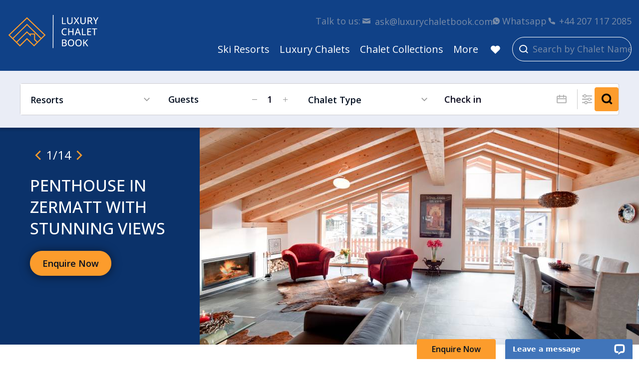

--- FILE ---
content_type: text/html; charset=UTF-8
request_url: https://www.luxurychaletbook.com/switzerland/zermatt/chalet-zeus
body_size: 26921
content:
<!doctype html>
<html lang="en-GB" prefix="og: https://ogp.me/ns#">
    
    <head>
    <link rel="apple-touch-icon-precomposed" sizes="57x57" href="https://www.luxurychaletbook.com/app/themes/v1/images/favicons/apple-touch-icon-57x57.png">
    <link rel="apple-touch-icon-precomposed" sizes="114x114" href="https://www.luxurychaletbook.com/app/themes/v1/images/favicons/apple-touch-icon-114x114.png">
    <link rel="apple-touch-icon-precomposed" sizes="72x72" href="https://www.luxurychaletbook.com/app/themes/v1/images/favicons/apple-touch-icon-72x72.png">
    <link rel="apple-touch-icon-precomposed" sizes="144x144" href="https://www.luxurychaletbook.com/app/themes/v1/images/favicons/apple-touch-icon-144x144.png">
    <link rel="apple-touch-icon-precomposed" sizes="60x60" href="https://www.luxurychaletbook.com/app/themes/v1/images/favicons/apple-touch-icon-60x60.png">
    <link rel="apple-touch-icon-precomposed" sizes="120x120" href="https://www.luxurychaletbook.com/app/themes/v1/images/favicons/apple-touch-icon-120x120.png">
    <link rel="apple-touch-icon-precomposed" sizes="76x76" href="https://www.luxurychaletbook.com/app/themes/v1/images/favicons/apple-touch-icon-76x76.png">
    <link rel="apple-touch-icon-precomposed" sizes="152x152" href="https://www.luxurychaletbook.com/app/themes/v1/images/favicons/apple-touch-icon-152x152.png">
    <link rel="icon" type="image/png" href="https://www.luxurychaletbook.com/app/themes/v1/images/favicons/favicon-196x196.png" sizes="196x196">
    <link rel="icon" type="image/png" href="https://www.luxurychaletbook.com/app/themes/v1/images/favicons/favicon-96x96.png" sizes="96x96">
    <link rel="icon" type="image/png" href="https://www.luxurychaletbook.com/app/themes/v1/images/favicons/favicon-32x32.png" sizes="32x32">
    <link rel="icon" type="image/png" href="https://www.luxurychaletbook.com/app/themes/v1/images/favicons/favicon-16x16.png" sizes="16x16">
    <link rel="icon" type="image/png" href="https://www.luxurychaletbook.com/app/themes/v1/images/favicons/favicon-128.png" sizes="128x128">
    <meta name="application-name" content="&nbsp;">
    <meta name="msapplication-TileColor" content="#FFFFFF">
    <meta name="msapplication-TileImage" content="https://www.luxurychaletbook.com/app/themes/v1/images/favicons/mstile-144x144.png">
    <meta name="msapplication-square70x70logo" content="https://www.luxurychaletbook.com/app/themes/v1/images/favicons/mstile-70x70.png">
    <meta name="msapplication-square150x150logo" content="https://www.luxurychaletbook.com/app/themes/v1/images/favicons/mstile-150x150.png">
    <meta name="msapplication-wide310x150logo" content="https://www.luxurychaletbook.com/app/themes/v1/images/favicons/mstile-310x150.png">
    <meta name="msapplication-square310x310logo" content="https://www.luxurychaletbook.com/app/themes/v1/images/favicons/mstile-310x310.png">
    <link rel="shortcut icon" href="https://www.luxurychaletbook.com/app/themes/v1/images/favicon.ico">
    	<style>img:is([sizes="auto" i], [sizes^="auto," i]) { contain-intrinsic-size: 3000px 1500px }</style>
	
<!-- Search Engine Optimization by Rank Math PRO - https://rankmath.com/ -->
<title>Chalet Zeus | Luxury Chalet In Zermatt, Switzerland</title>
<meta name="description" content="Chalet Zeus is a self-catered chalet sleeping 6 in Zermatt, Switzerland. Features: Fireplace, Matterhorn views. Rent from Luxury Chalet Book."/>
<meta name="robots" content="follow, index, max-snippet:-1, max-video-preview:-1, max-image-preview:large"/>
<link rel="canonical" href="https://www.luxurychaletbook.com/switzerland/zermatt/chalet-zeus" />
<meta property="og:locale" content="en_GB" />
<meta property="og:type" content="article" />
<meta property="og:title" content="Chalet Zeus | Luxury Chalet In Zermatt, Switzerland" />
<meta property="og:description" content="Chalet Zeus is a self-catered chalet sleeping 6 in Zermatt, Switzerland. Features: Fireplace, Matterhorn views. Rent from Luxury Chalet Book." />
<meta property="og:url" content="https://www.luxurychaletbook.com/switzerland/zermatt/chalet-zeus" />
<meta property="og:site_name" content="Luxury Chalet Book" />
<meta property="og:updated_time" content="2026-01-05T14:07:22+00:00" />
<meta property="og:image" content="https://www.luxurychaletbook.com/app/uploads/2023/03/zeus-22-lounge-dining-18517jpg-30336.jpg" />
<meta property="og:image:secure_url" content="https://www.luxurychaletbook.com/app/uploads/2023/03/zeus-22-lounge-dining-18517jpg-30336.jpg" />
<meta property="og:image:width" content="994" />
<meta property="og:image:height" content="437" />
<meta property="og:image:alt" content="Chalet Zeus" />
<meta property="og:image:type" content="image/jpeg" />
<meta name="twitter:card" content="summary_large_image" />
<meta name="twitter:title" content="Chalet Zeus | Luxury Chalet In Zermatt, Switzerland" />
<meta name="twitter:description" content="Chalet Zeus is a self-catered chalet sleeping 6 in Zermatt, Switzerland. Features: Fireplace, Matterhorn views. Rent from Luxury Chalet Book." />
<meta name="twitter:image" content="https://www.luxurychaletbook.com/app/uploads/2023/03/zeus-22-lounge-dining-18517jpg-30336.jpg" />
<!-- /Rank Math WordPress SEO plugin -->

<link rel='dns-prefetch' href='//wordpress.livechat.com' />
<link rel='dns-prefetch' href='//ajax.googleapis.com' />
<link rel='dns-prefetch' href='//www.google.com' />
<script>
window._wpemojiSettings = {"baseUrl":"https:\/\/s.w.org\/images\/core\/emoji\/16.0.1\/72x72\/","ext":".png","svgUrl":"https:\/\/s.w.org\/images\/core\/emoji\/16.0.1\/svg\/","svgExt":".svg","source":{"concatemoji":"https:\/\/www.luxurychaletbook.com\/wp\/wp-includes\/js\/wp-emoji-release.min.js?ver=6.8.2"}};
/*! This file is auto-generated */
!function(s,n){var o,i,e;function c(e){try{var t={supportTests:e,timestamp:(new Date).valueOf()};sessionStorage.setItem(o,JSON.stringify(t))}catch(e){}}function p(e,t,n){e.clearRect(0,0,e.canvas.width,e.canvas.height),e.fillText(t,0,0);var t=new Uint32Array(e.getImageData(0,0,e.canvas.width,e.canvas.height).data),a=(e.clearRect(0,0,e.canvas.width,e.canvas.height),e.fillText(n,0,0),new Uint32Array(e.getImageData(0,0,e.canvas.width,e.canvas.height).data));return t.every(function(e,t){return e===a[t]})}function u(e,t){e.clearRect(0,0,e.canvas.width,e.canvas.height),e.fillText(t,0,0);for(var n=e.getImageData(16,16,1,1),a=0;a<n.data.length;a++)if(0!==n.data[a])return!1;return!0}function f(e,t,n,a){switch(t){case"flag":return n(e,"\ud83c\udff3\ufe0f\u200d\u26a7\ufe0f","\ud83c\udff3\ufe0f\u200b\u26a7\ufe0f")?!1:!n(e,"\ud83c\udde8\ud83c\uddf6","\ud83c\udde8\u200b\ud83c\uddf6")&&!n(e,"\ud83c\udff4\udb40\udc67\udb40\udc62\udb40\udc65\udb40\udc6e\udb40\udc67\udb40\udc7f","\ud83c\udff4\u200b\udb40\udc67\u200b\udb40\udc62\u200b\udb40\udc65\u200b\udb40\udc6e\u200b\udb40\udc67\u200b\udb40\udc7f");case"emoji":return!a(e,"\ud83e\udedf")}return!1}function g(e,t,n,a){var r="undefined"!=typeof WorkerGlobalScope&&self instanceof WorkerGlobalScope?new OffscreenCanvas(300,150):s.createElement("canvas"),o=r.getContext("2d",{willReadFrequently:!0}),i=(o.textBaseline="top",o.font="600 32px Arial",{});return e.forEach(function(e){i[e]=t(o,e,n,a)}),i}function t(e){var t=s.createElement("script");t.src=e,t.defer=!0,s.head.appendChild(t)}"undefined"!=typeof Promise&&(o="wpEmojiSettingsSupports",i=["flag","emoji"],n.supports={everything:!0,everythingExceptFlag:!0},e=new Promise(function(e){s.addEventListener("DOMContentLoaded",e,{once:!0})}),new Promise(function(t){var n=function(){try{var e=JSON.parse(sessionStorage.getItem(o));if("object"==typeof e&&"number"==typeof e.timestamp&&(new Date).valueOf()<e.timestamp+604800&&"object"==typeof e.supportTests)return e.supportTests}catch(e){}return null}();if(!n){if("undefined"!=typeof Worker&&"undefined"!=typeof OffscreenCanvas&&"undefined"!=typeof URL&&URL.createObjectURL&&"undefined"!=typeof Blob)try{var e="postMessage("+g.toString()+"("+[JSON.stringify(i),f.toString(),p.toString(),u.toString()].join(",")+"));",a=new Blob([e],{type:"text/javascript"}),r=new Worker(URL.createObjectURL(a),{name:"wpTestEmojiSupports"});return void(r.onmessage=function(e){c(n=e.data),r.terminate(),t(n)})}catch(e){}c(n=g(i,f,p,u))}t(n)}).then(function(e){for(var t in e)n.supports[t]=e[t],n.supports.everything=n.supports.everything&&n.supports[t],"flag"!==t&&(n.supports.everythingExceptFlag=n.supports.everythingExceptFlag&&n.supports[t]);n.supports.everythingExceptFlag=n.supports.everythingExceptFlag&&!n.supports.flag,n.DOMReady=!1,n.readyCallback=function(){n.DOMReady=!0}}).then(function(){return e}).then(function(){var e;n.supports.everything||(n.readyCallback(),(e=n.source||{}).concatemoji?t(e.concatemoji):e.wpemoji&&e.twemoji&&(t(e.twemoji),t(e.wpemoji)))}))}((window,document),window._wpemojiSettings);
</script>
<style id='wp-emoji-styles-inline-css'>

	img.wp-smiley, img.emoji {
		display: inline !important;
		border: none !important;
		box-shadow: none !important;
		height: 1em !important;
		width: 1em !important;
		margin: 0 0.07em !important;
		vertical-align: -0.1em !important;
		background: none !important;
		padding: 0 !important;
	}
</style>
<link rel='stylesheet' id='wp-block-library-css' href='https://www.luxurychaletbook.com/wp/wp-includes/css/dist/block-library/style.min.css?ver=6.8.2' media='all' />
<style id='classic-theme-styles-inline-css'>
/*! This file is auto-generated */
.wp-block-button__link{color:#fff;background-color:#32373c;border-radius:9999px;box-shadow:none;text-decoration:none;padding:calc(.667em + 2px) calc(1.333em + 2px);font-size:1.125em}.wp-block-file__button{background:#32373c;color:#fff;text-decoration:none}
</style>
<style id='global-styles-inline-css'>
:root{--wp--preset--aspect-ratio--square: 1;--wp--preset--aspect-ratio--4-3: 4/3;--wp--preset--aspect-ratio--3-4: 3/4;--wp--preset--aspect-ratio--3-2: 3/2;--wp--preset--aspect-ratio--2-3: 2/3;--wp--preset--aspect-ratio--16-9: 16/9;--wp--preset--aspect-ratio--9-16: 9/16;--wp--preset--color--black: #000000;--wp--preset--color--cyan-bluish-gray: #abb8c3;--wp--preset--color--white: #ffffff;--wp--preset--color--pale-pink: #f78da7;--wp--preset--color--vivid-red: #cf2e2e;--wp--preset--color--luminous-vivid-orange: #ff6900;--wp--preset--color--luminous-vivid-amber: #fcb900;--wp--preset--color--light-green-cyan: #7bdcb5;--wp--preset--color--vivid-green-cyan: #00d084;--wp--preset--color--pale-cyan-blue: #8ed1fc;--wp--preset--color--vivid-cyan-blue: #0693e3;--wp--preset--color--vivid-purple: #9b51e0;--wp--preset--gradient--vivid-cyan-blue-to-vivid-purple: linear-gradient(135deg,rgba(6,147,227,1) 0%,rgb(155,81,224) 100%);--wp--preset--gradient--light-green-cyan-to-vivid-green-cyan: linear-gradient(135deg,rgb(122,220,180) 0%,rgb(0,208,130) 100%);--wp--preset--gradient--luminous-vivid-amber-to-luminous-vivid-orange: linear-gradient(135deg,rgba(252,185,0,1) 0%,rgba(255,105,0,1) 100%);--wp--preset--gradient--luminous-vivid-orange-to-vivid-red: linear-gradient(135deg,rgba(255,105,0,1) 0%,rgb(207,46,46) 100%);--wp--preset--gradient--very-light-gray-to-cyan-bluish-gray: linear-gradient(135deg,rgb(238,238,238) 0%,rgb(169,184,195) 100%);--wp--preset--gradient--cool-to-warm-spectrum: linear-gradient(135deg,rgb(74,234,220) 0%,rgb(151,120,209) 20%,rgb(207,42,186) 40%,rgb(238,44,130) 60%,rgb(251,105,98) 80%,rgb(254,248,76) 100%);--wp--preset--gradient--blush-light-purple: linear-gradient(135deg,rgb(255,206,236) 0%,rgb(152,150,240) 100%);--wp--preset--gradient--blush-bordeaux: linear-gradient(135deg,rgb(254,205,165) 0%,rgb(254,45,45) 50%,rgb(107,0,62) 100%);--wp--preset--gradient--luminous-dusk: linear-gradient(135deg,rgb(255,203,112) 0%,rgb(199,81,192) 50%,rgb(65,88,208) 100%);--wp--preset--gradient--pale-ocean: linear-gradient(135deg,rgb(255,245,203) 0%,rgb(182,227,212) 50%,rgb(51,167,181) 100%);--wp--preset--gradient--electric-grass: linear-gradient(135deg,rgb(202,248,128) 0%,rgb(113,206,126) 100%);--wp--preset--gradient--midnight: linear-gradient(135deg,rgb(2,3,129) 0%,rgb(40,116,252) 100%);--wp--preset--font-size--small: 13px;--wp--preset--font-size--medium: 20px;--wp--preset--font-size--large: 36px;--wp--preset--font-size--x-large: 42px;--wp--preset--spacing--20: 0.44rem;--wp--preset--spacing--30: 0.67rem;--wp--preset--spacing--40: 1rem;--wp--preset--spacing--50: 1.5rem;--wp--preset--spacing--60: 2.25rem;--wp--preset--spacing--70: 3.38rem;--wp--preset--spacing--80: 5.06rem;--wp--preset--shadow--natural: 6px 6px 9px rgba(0, 0, 0, 0.2);--wp--preset--shadow--deep: 12px 12px 50px rgba(0, 0, 0, 0.4);--wp--preset--shadow--sharp: 6px 6px 0px rgba(0, 0, 0, 0.2);--wp--preset--shadow--outlined: 6px 6px 0px -3px rgba(255, 255, 255, 1), 6px 6px rgba(0, 0, 0, 1);--wp--preset--shadow--crisp: 6px 6px 0px rgba(0, 0, 0, 1);}:where(.is-layout-flex){gap: 0.5em;}:where(.is-layout-grid){gap: 0.5em;}body .is-layout-flex{display: flex;}.is-layout-flex{flex-wrap: wrap;align-items: center;}.is-layout-flex > :is(*, div){margin: 0;}body .is-layout-grid{display: grid;}.is-layout-grid > :is(*, div){margin: 0;}:where(.wp-block-columns.is-layout-flex){gap: 2em;}:where(.wp-block-columns.is-layout-grid){gap: 2em;}:where(.wp-block-post-template.is-layout-flex){gap: 1.25em;}:where(.wp-block-post-template.is-layout-grid){gap: 1.25em;}.has-black-color{color: var(--wp--preset--color--black) !important;}.has-cyan-bluish-gray-color{color: var(--wp--preset--color--cyan-bluish-gray) !important;}.has-white-color{color: var(--wp--preset--color--white) !important;}.has-pale-pink-color{color: var(--wp--preset--color--pale-pink) !important;}.has-vivid-red-color{color: var(--wp--preset--color--vivid-red) !important;}.has-luminous-vivid-orange-color{color: var(--wp--preset--color--luminous-vivid-orange) !important;}.has-luminous-vivid-amber-color{color: var(--wp--preset--color--luminous-vivid-amber) !important;}.has-light-green-cyan-color{color: var(--wp--preset--color--light-green-cyan) !important;}.has-vivid-green-cyan-color{color: var(--wp--preset--color--vivid-green-cyan) !important;}.has-pale-cyan-blue-color{color: var(--wp--preset--color--pale-cyan-blue) !important;}.has-vivid-cyan-blue-color{color: var(--wp--preset--color--vivid-cyan-blue) !important;}.has-vivid-purple-color{color: var(--wp--preset--color--vivid-purple) !important;}.has-black-background-color{background-color: var(--wp--preset--color--black) !important;}.has-cyan-bluish-gray-background-color{background-color: var(--wp--preset--color--cyan-bluish-gray) !important;}.has-white-background-color{background-color: var(--wp--preset--color--white) !important;}.has-pale-pink-background-color{background-color: var(--wp--preset--color--pale-pink) !important;}.has-vivid-red-background-color{background-color: var(--wp--preset--color--vivid-red) !important;}.has-luminous-vivid-orange-background-color{background-color: var(--wp--preset--color--luminous-vivid-orange) !important;}.has-luminous-vivid-amber-background-color{background-color: var(--wp--preset--color--luminous-vivid-amber) !important;}.has-light-green-cyan-background-color{background-color: var(--wp--preset--color--light-green-cyan) !important;}.has-vivid-green-cyan-background-color{background-color: var(--wp--preset--color--vivid-green-cyan) !important;}.has-pale-cyan-blue-background-color{background-color: var(--wp--preset--color--pale-cyan-blue) !important;}.has-vivid-cyan-blue-background-color{background-color: var(--wp--preset--color--vivid-cyan-blue) !important;}.has-vivid-purple-background-color{background-color: var(--wp--preset--color--vivid-purple) !important;}.has-black-border-color{border-color: var(--wp--preset--color--black) !important;}.has-cyan-bluish-gray-border-color{border-color: var(--wp--preset--color--cyan-bluish-gray) !important;}.has-white-border-color{border-color: var(--wp--preset--color--white) !important;}.has-pale-pink-border-color{border-color: var(--wp--preset--color--pale-pink) !important;}.has-vivid-red-border-color{border-color: var(--wp--preset--color--vivid-red) !important;}.has-luminous-vivid-orange-border-color{border-color: var(--wp--preset--color--luminous-vivid-orange) !important;}.has-luminous-vivid-amber-border-color{border-color: var(--wp--preset--color--luminous-vivid-amber) !important;}.has-light-green-cyan-border-color{border-color: var(--wp--preset--color--light-green-cyan) !important;}.has-vivid-green-cyan-border-color{border-color: var(--wp--preset--color--vivid-green-cyan) !important;}.has-pale-cyan-blue-border-color{border-color: var(--wp--preset--color--pale-cyan-blue) !important;}.has-vivid-cyan-blue-border-color{border-color: var(--wp--preset--color--vivid-cyan-blue) !important;}.has-vivid-purple-border-color{border-color: var(--wp--preset--color--vivid-purple) !important;}.has-vivid-cyan-blue-to-vivid-purple-gradient-background{background: var(--wp--preset--gradient--vivid-cyan-blue-to-vivid-purple) !important;}.has-light-green-cyan-to-vivid-green-cyan-gradient-background{background: var(--wp--preset--gradient--light-green-cyan-to-vivid-green-cyan) !important;}.has-luminous-vivid-amber-to-luminous-vivid-orange-gradient-background{background: var(--wp--preset--gradient--luminous-vivid-amber-to-luminous-vivid-orange) !important;}.has-luminous-vivid-orange-to-vivid-red-gradient-background{background: var(--wp--preset--gradient--luminous-vivid-orange-to-vivid-red) !important;}.has-very-light-gray-to-cyan-bluish-gray-gradient-background{background: var(--wp--preset--gradient--very-light-gray-to-cyan-bluish-gray) !important;}.has-cool-to-warm-spectrum-gradient-background{background: var(--wp--preset--gradient--cool-to-warm-spectrum) !important;}.has-blush-light-purple-gradient-background{background: var(--wp--preset--gradient--blush-light-purple) !important;}.has-blush-bordeaux-gradient-background{background: var(--wp--preset--gradient--blush-bordeaux) !important;}.has-luminous-dusk-gradient-background{background: var(--wp--preset--gradient--luminous-dusk) !important;}.has-pale-ocean-gradient-background{background: var(--wp--preset--gradient--pale-ocean) !important;}.has-electric-grass-gradient-background{background: var(--wp--preset--gradient--electric-grass) !important;}.has-midnight-gradient-background{background: var(--wp--preset--gradient--midnight) !important;}.has-small-font-size{font-size: var(--wp--preset--font-size--small) !important;}.has-medium-font-size{font-size: var(--wp--preset--font-size--medium) !important;}.has-large-font-size{font-size: var(--wp--preset--font-size--large) !important;}.has-x-large-font-size{font-size: var(--wp--preset--font-size--x-large) !important;}
:where(.wp-block-post-template.is-layout-flex){gap: 1.25em;}:where(.wp-block-post-template.is-layout-grid){gap: 1.25em;}
:where(.wp-block-columns.is-layout-flex){gap: 2em;}:where(.wp-block-columns.is-layout-grid){gap: 2em;}
:root :where(.wp-block-pullquote){font-size: 1.5em;line-height: 1.6;}
</style>
<link rel='stylesheet' id='spindogs-css' href='https://www.luxurychaletbook.com/app/themes/v1/css/main.css?ver=1766504690' media='all' />
<script id="text-connect-js-extra">
var textConnect = {"addons":[],"ajax_url":"https:\/\/www.luxurychaletbook.com\/wp\/wp-admin\/admin-ajax.php","visitor":null};
</script>
<script src="https://www.luxurychaletbook.com/app/plugins/wp-live-chat-software-for-wordpress/includes/js/textConnect.js?ver=5.0.10" id="text-connect-js"></script>
<script src="https://ajax.googleapis.com/ajax/libs/webfont/1.6.26/webfont.js" id="google-ajax-api-js"></script>
<link rel="https://api.w.org/" href="https://www.luxurychaletbook.com/wp-json/" /><link rel="EditURI" type="application/rsd+xml" title="RSD" href="https://www.luxurychaletbook.com/wp/xmlrpc.php?rsd" />
<link rel='shortlink' href='https://www.luxurychaletbook.com/?p=31660' />
<link rel="alternate" title="oEmbed (JSON)" type="application/json+oembed" href="https://www.luxurychaletbook.com/wp-json/oembed/1.0/embed?url=https%3A%2F%2Fwww.luxurychaletbook.com%2Fswitzerland%2Fzermatt%2Fchalet-zeus" />
<link rel="alternate" title="oEmbed (XML)" type="text/xml+oembed" href="https://www.luxurychaletbook.com/wp-json/oembed/1.0/embed?url=https%3A%2F%2Fwww.luxurychaletbook.com%2Fswitzerland%2Fzermatt%2Fchalet-zeus&#038;format=xml" />
<meta charset='UTF-8'><meta name="viewport" content="width=device-width, initial-scale=1, shrink-to-fit=no"><script>
(function(w,d,s,l,i){w[l]=w[l]||[];
w[l].push({'gtm.start':new Date().getTime(),event:'gtm.js'});
var f=d.getElementsByTagName(s)[0],j=d.createElement(s),dl=l!='dataLayer'?'&l='+l:'';
j.async=true;j.src='https://www.googletagmanager.com/gtm.js?id='+i+dl;
f.parentNode.insertBefore(j,f);
})(window,document,'script','dataLayer','GTM-5W2QVSG');
 
window.dataLayer = window.dataLayer || [];
function gtag() { window.dataLayer.push(arguments); }
gtag('consent', 'default', {
'analytics_storage': 'denied',
'ad_storage': 'denied',
wait_for_update: 500,
});
dataLayer.push({'event': 'default_consent'});
</script>
</head>

    <body class='wp-singular location-template-default single single-location postid-31660 wp-theme-v1'>
        <div class="wrapper">
            <!-- Google Tag Manager (noscript) -->
<noscript><iframe src="https://www.googletagmanager.com/ns.html?id=GTM-5W2QVSG"
height="0" width="0" style="display:none;visibility:hidden"></iframe></noscript>
<!-- End Google Tag Manager (noscript) -->
            
            <!--header-->
<header class="header">
    <div class="container">
        <div class="row">
            <div class="col-6 col-md-5 col-lg-2 order-first">
                <a href="https://www.luxurychaletbook.com" class="header-logo">
                    <img src="https://www.luxurychaletbook.com/app/uploads/2023/01/logo-white.svg" alt="">
                </a>
            </div>
            <!--col-->
            <div class="col-5 col-md-7 col-lg-10 order-last order-xl-2 position-static">

                                <div class="navwrap d-flex flex-column justify-content-xl-between align-items-xl-end">
    <nav class="aux-nav order-last order-xl-first" aria-label="Aux">
        <ul>
            <li class="aux-nav-item d-none d-xl-block">
                Talk to us:
            </li>

        
            <li class="aux-nav-item __email">
                <a href="/cdn-cgi/l/email-protection#6405170f42471c50545f08111c11161d070c05080110060b0b0f4a070b09"><span class="__cf_email__" data-cfemail="6100120a210d14191413180209000d0415030e0e0a4f020e0c">[email&#160;protected]</span></a>
            </li>

        
        
            <li class="aux-nav-item __whatsapp">
                <a href="https://wa.me/447498584927" target="_blank" rel="noopener noreferrer">Whatsapp</a>
            </li>

        
        
            <li class="aux-nav-item __phone">
                <a href="tel:&#x2B;44&#x20;207&#x20;117&#x20;2085">+44 207 117 2085</a>
            </li>

        
        </ul>
    </nav>
    <nav aria-label="Primary" class="nav">
                <ul>
            
                
                
                    <li class="menu-item menu-item-type-custom menu-item-object-custom menu-item-has-children menu-item-880 menu-item-has-children __megamenu">
                        <!-- No link option for root menu items -->
                        <button type="button" aria-haspopup="true" aria-expanded="false">Ski Resorts</button>
                        <ul>
                            <div class="container h-100">
                                <div class="row h-100">
                                    <div class="col-12 position-relative px-0 d-xl-flex flex-xl-column align-items-xl-start h-100">

                                        
                                        <li class="menu-item menu-item-has-children" data-menu="1">
                                            <a href="https://www.luxurychaletbook.com/france">France</a>
                                            <ul class="submenu" data-menu="1">

                                                
                                                <li>
                                                    
                                                    
                                                    
                                                    <a href="https://www.luxurychaletbook.com/france/alpe-dhuez"

                                                     
                                                         data-image="https://www.luxurychaletbook.com/app/uploads/2025/07/Chalet-Torino-36-exterior-435x199-c-default.jpg" 
                                                        data-resort="Alpe&#x20;d&amp;&#x23;8217&#x3B;Huez"
                                                        data-country="France" 
                                                        data-name="Chalet&#x20;Torino" 
                                                        data-beds="8&#x2B;4" 
                                                        data-price="&#x20AC;10,000"
                                                        data-tag="Self-Catered"
                                                        data-wishlist="0"
                                                        data-link="https://www.luxurychaletbook.com/france/alpe-dhuez/chalet-torino"
                                                                                                        >
                                                    Alpe d’Huez</a>
                                                </li>

                                                
                                                <li>
                                                    
                                                    
                                                    
                                                    <a href="https://www.luxurychaletbook.com/france/avoriaz"

                                                     
                                                         data-image="https://www.luxurychaletbook.com/app/uploads/2023/02/chalet-kipnuk-7-living-56403-435x199-c-default.jpg" 
                                                        data-resort="Avoriaz"
                                                        data-country="France" 
                                                        data-name="Chalet&#x20;Kipnuk" 
                                                        data-beds="6-8" 
                                                        data-price="&#x00A3;1,463 pp"
                                                        data-tag="Catered"
                                                        data-wishlist="0"
                                                        data-link="https://www.luxurychaletbook.com/france/avoriaz/chalet-kipnuk"
                                                                                                        >
                                                    Avoriaz</a>
                                                </li>

                                                
                                                <li>
                                                    
                                                    
                                                    
                                                    <a href="https://www.luxurychaletbook.com/france/chamonix"

                                                     
                                                         data-image="https://www.luxurychaletbook.com/app/uploads/2023/02/eco-lodge-4-lounge-dining-16677jpg-30989-435x199-c-default.jpg" 
                                                        data-resort="Chamonix"
                                                        data-country="France" 
                                                        data-name="Eco&#x20;Lodge" 
                                                        data-beds="10" 
                                                        data-price="&#x20AC;12,000"
                                                        data-tag="Catered"
                                                        data-wishlist="0"
                                                        data-link="https://www.luxurychaletbook.com/france/chamonix/eco-lodge"
                                                                                                        >
                                                    Chamonix</a>
                                                </li>

                                                
                                                <li>
                                                    
                                                    
                                                    
                                                    <a href="https://www.luxurychaletbook.com/france/chatel"

                                                     
                                                         data-image="https://www.luxurychaletbook.com/app/uploads/2023/02/belle-vache-14-exterior-72786-435x199-c-default.jpg" 
                                                        data-resort="Ch&#x00E2;tel"
                                                        data-country="France" 
                                                        data-name="Chalet&#x20;Belle&#x20;Vache" 
                                                        data-beds="8" 
                                                        data-price="&#x00A3;6,950"
                                                        data-tag="Self-Catered"
                                                        data-wishlist="0"
                                                        data-link="https://www.luxurychaletbook.com/france/chatel/chalet-belle-vache"
                                                                                                        >
                                                    Châtel</a>
                                                </li>

                                                
                                                <li>
                                                    
                                                    
                                                    
                                                    <a href="https://www.luxurychaletbook.com/france/courchevel-le-praz"

                                                     
                                                         data-image="https://www.luxurychaletbook.com/app/uploads/2023/03/chalet-hermetiere-11-pool-68140-435x199-c-default.jpg" 
                                                        data-resort="Courchevel&#x20;Le&#x20;Praz"
                                                        data-country="France" 
                                                        data-name="Chalet&#x20;Hermetiere" 
                                                        data-beds="6&#x2B;2" 
                                                        data-price="&#x20AC;6,000"
                                                        data-tag="Self-Catered"
                                                        data-wishlist="0"
                                                        data-link="https://www.luxurychaletbook.com/france/courchevel-le-praz/chalet-hermetiere"
                                                                                                        >
                                                    Courchevel Le Praz</a>
                                                </li>

                                                
                                                <li>
                                                    
                                                    
                                                    
                                                    <a href="https://www.luxurychaletbook.com/france/courchevel-1550"

                                                     
                                                         data-image="https://www.luxurychaletbook.com/app/uploads/2023/03/phoenix-residence-5-exterior-59729-435x199-c-default.jpg" 
                                                        data-resort="Courchevel&#x20;1550"
                                                        data-country="France" 
                                                        data-name="Phoenix&#x20;Residence" 
                                                        data-beds="4-12" 
                                                        data-price="POA"
                                                        data-tag="Self-Catered"
                                                        data-wishlist="0"
                                                        data-link="https://www.luxurychaletbook.com/france/courchevel-1550/phoenix-residence"
                                                                                                        >
                                                    Courchevel 1550</a>
                                                </li>

                                                
                                                <li>
                                                    
                                                    
                                                    
                                                    <a href="https://www.luxurychaletbook.com/france/courchevel-1650"

                                                     
                                                         data-image="https://www.luxurychaletbook.com/app/uploads/2023/02/manali-lodge-1-exterior-61259-435x199-c-default.jpg" 
                                                        data-resort="Courchevel&#x20;1650"
                                                        data-country="France" 
                                                        data-name="Manali&#x20;Lodge" 
                                                        data-beds="6-11" 
                                                        data-price="POA"
                                                        data-tag="Bed&#x20;&amp;&#x20;Breakfast"
                                                        data-wishlist="0"
                                                        data-link="https://www.luxurychaletbook.com/france/courchevel-1650/manali-lodge"
                                                                                                        >
                                                    Courchevel 1650</a>
                                                </li>

                                                
                                                <li>
                                                    
                                                    
                                                    
                                                    <a href="https://www.luxurychaletbook.com/france/courchevel-1850"

                                                     
                                                         data-image="https://www.luxurychaletbook.com/app/uploads/2023/02/razzie-18-lounge-windows-42586-435x199-c-default.jpg" 
                                                        data-resort="Courchevel&#x20;1850"
                                                        data-country="France" 
                                                        data-name="Chalet&#x20;Razzie" 
                                                        data-beds="10&#x2B;2" 
                                                        data-price="&#x20AC;45,000"
                                                        data-tag="Catered"
                                                        data-wishlist="0"
                                                        data-link="https://www.luxurychaletbook.com/france/courchevel-1850/chalet-razzie"
                                                                                                        >
                                                    Courchevel 1850</a>
                                                </li>

                                                
                                                <li>
                                                    
                                                    
                                                    
                                                    <a href="https://www.luxurychaletbook.com/france/la-plagne"

                                                     
                                                         data-image="https://www.luxurychaletbook.com/app/uploads/2025/01/Sagarmatha-Penthouse-35-dining-435x199-c-default.jpg" 
                                                        data-resort="La&#x20;Plagne"
                                                        data-country="France" 
                                                        data-name="CLUB&#x20;Sagarmatha&#x20;Penthouse" 
                                                        data-beds="14-15" 
                                                        data-price="&#x00A3;1,305 pp"
                                                        data-tag="Catered"
                                                        data-wishlist="0"
                                                        data-link="https://www.luxurychaletbook.com/france/la-plagne/club-sagarmatha-penthouse"
                                                                                                        >
                                                    La Plagne</a>
                                                </li>

                                                
                                                <li>
                                                    
                                                    
                                                    
                                                    <a href="https://www.luxurychaletbook.com/france/la-tania"

                                                     
                                                         data-image="https://www.luxurychaletbook.com/app/uploads/2023/03/yellowstone-lodge-chalet-1-12-lounge-46629-435x199-c-default.jpg" 
                                                        data-resort="La&#x20;Tania"
                                                        data-country="France" 
                                                        data-name="Yellowstone&#x20;Lodge&#x20;Chalet&#x20;1" 
                                                        data-beds="8" 
                                                        data-price="&#x20AC;6,490"
                                                        data-tag="Self-Catered"
                                                        data-wishlist="0"
                                                        data-link="https://www.luxurychaletbook.com/france/la-tania/yellowstone-lodge-chalet-1"
                                                                                                        >
                                                    La Tania</a>
                                                </li>

                                                
                                                <li>
                                                    
                                                    
                                                    
                                                    <a href="https://www.luxurychaletbook.com/france/les-arcs"

                                                     
                                                         data-image="https://www.luxurychaletbook.com/app/uploads/2023/03/chalet-des-cascades-14-exterior-68454-435x199-c-default.jpg" 
                                                        data-resort="Les&#x20;Arcs"
                                                        data-country="France" 
                                                        data-name="CLUB&#x20;21Forty" 
                                                        data-beds="14" 
                                                        data-price="&#x00A3;1,589 pp"
                                                        data-tag="Catered"
                                                        data-wishlist="0"
                                                        data-link="https://www.luxurychaletbook.com/france/les-arcs/club-21forty"
                                                                                                        >
                                                    Les Arcs</a>
                                                </li>

                                                
                                                <li>
                                                    
                                                    
                                                    
                                                    <a href="https://www.luxurychaletbook.com/france/les-gets"

                                                     
                                                         data-image="https://www.luxurychaletbook.com/app/uploads/2023/03/annapurna-residence-pb301-living-63051-435x199-c-default.jpg" 
                                                        data-resort="Les&#x20;Gets"
                                                        data-country="France" 
                                                        data-name="Annapurna&#x20;Residence" 
                                                        data-beds="6-12" 
                                                        data-price="POA"
                                                        data-tag="Self-Catered"
                                                        data-wishlist="0"
                                                        data-link="https://www.luxurychaletbook.com/france/les-gets/annapurna-residence"
                                                                                                        >
                                                    Les Gets</a>
                                                </li>

                                                
                                                <li>
                                                    
                                                    
                                                    
                                                    <a href="https://www.luxurychaletbook.com/france/megeve"

                                                     
                                                         data-image="https://www.luxurychaletbook.com/app/uploads/2023/05/Chalet-Eagle-29-living-435x199-c-default.jpg" 
                                                        data-resort="Meg&#x00E8;ve"
                                                        data-country="France" 
                                                        data-name="Chalet&#x20;Eagle" 
                                                        data-beds="8&#x2B;2" 
                                                        data-price="&#x20AC;11,500"
                                                        data-tag="Self-Catered"
                                                        data-wishlist="0"
                                                        data-link="https://www.luxurychaletbook.com/france/megeve/chalet-eagle"
                                                                                                        >
                                                    Megève</a>
                                                </li>

                                                
                                                <li>
                                                    
                                                    
                                                    
                                                    <a href="https://www.luxurychaletbook.com/france/meribel"

                                                     
                                                         data-image="https://www.luxurychaletbook.com/app/uploads/2023/05/nebo-lgcdp403404-dining-77314-435x199-c-default.jpg" 
                                                        data-resort="M&#x00E9;ribel"
                                                        data-country="France" 
                                                        data-name="Le&#x20;Grand&#x20;Chalet&#x20;des&#x20;Pistes" 
                                                        data-beds="7-13" 
                                                        data-price="POA"
                                                        data-tag="Self-Catered"
                                                        data-wishlist="0"
                                                        data-link="https://www.luxurychaletbook.com/france/meribel/le-grand-chalet-des-pistes"
                                                                                                        >
                                                    Méribel</a>
                                                </li>

                                                
                                                <li>
                                                    
                                                    
                                                    
                                                    <a href="https://www.luxurychaletbook.com/france/morzine"

                                                     
                                                         data-image="https://www.luxurychaletbook.com/app/uploads/2025/07/Chalet-Ecliptique-33-living-435x199-c-default.jpg" 
                                                        data-resort="Morzine"
                                                        data-country="France" 
                                                        data-name="Chalet&#x20;Ecliptique" 
                                                        data-beds="10&#x2B;2" 
                                                        data-price="&#x00A3;13,500"
                                                        data-tag="Bed&#x20;&amp;&#x20;Breakfast"
                                                        data-wishlist="0"
                                                        data-link="https://www.luxurychaletbook.com/france/morzine/chalet-ecliptique"
                                                                                                        >
                                                    Morzine</a>
                                                </li>

                                                
                                                <li>
                                                    
                                                    
                                                    
                                                    <a href="https://www.luxurychaletbook.com/france/sainte-foy"

                                                     
                                                         data-image="https://www.luxurychaletbook.com/app/uploads/2023/03/pelerin-1-exterior-side-17455jpg-31548-435x199-c-default.jpg" 
                                                        data-resort="Sainte&#x20;Foy"
                                                        data-country="France" 
                                                        data-name="Chalet&#x20;Pelerin" 
                                                        data-beds="8-14" 
                                                        data-price="&#x20AC;60,970"
                                                        data-tag="Catered"
                                                        data-wishlist="0"
                                                        data-link="https://www.luxurychaletbook.com/france/sainte-foy/chalet-pelerin"
                                                                                                        >
                                                    Sainte Foy</a>
                                                </li>

                                                
                                                <li>
                                                    
                                                    
                                                    
                                                    <a href="https://www.luxurychaletbook.com/france/samoens"

                                                     
                                                         data-image="https://www.luxurychaletbook.com/app/uploads/2023/03/chalet-allure-17-living-72674-435x199-c-default.jpg" 
                                                        data-resort="Samo&#x00EB;ns"
                                                        data-country="France" 
                                                        data-name="Chalet&#x20;Allure" 
                                                        data-beds="10-12" 
                                                        data-price="&#x00A3;9,750"
                                                        data-tag="Catered"
                                                        data-wishlist="0"
                                                        data-link="https://www.luxurychaletbook.com/france/samoens/chalet-allure"
                                                                                                        >
                                                    Samoëns</a>
                                                </li>

                                                
                                                <li>
                                                    
                                                    
                                                    
                                                    <a href="https://www.luxurychaletbook.com/france/st-martin-de-belleville"

                                                     
                                                         data-image="https://www.luxurychaletbook.com/app/uploads/2023/03/chalet-nanook-27-pool-71089-435x199-c-default.jpg" 
                                                        data-resort="St&#x20;Martin&#x20;de&#x20;Belleville"
                                                        data-country="France" 
                                                        data-name="Chalet&#x20;Nanook" 
                                                        data-beds="12&#x2B;3" 
                                                        data-price="&#x20AC;14,700"
                                                        data-tag="Self-Catered"
                                                        data-wishlist="0"
                                                        data-link="https://www.luxurychaletbook.com/france/st-martin-de-belleville/chalet-nanook"
                                                                                                        >
                                                    St Martin de Belleville</a>
                                                </li>

                                                
                                                <li>
                                                    
                                                    
                                                    
                                                    <a href="https://www.luxurychaletbook.com/france/tignes"

                                                     
                                                         data-image="https://www.luxurychaletbook.com/app/uploads/2023/03/chalet-merveilles-1-exterior-72565-435x199-c-default.jpg" 
                                                        data-resort="Tignes"
                                                        data-country="France" 
                                                        data-name="Chalet&#x20;Monts" 
                                                        data-beds="10&#x2B;3" 
                                                        data-price="&#x20AC;14,350"
                                                        data-tag="Self-Catered"
                                                        data-wishlist="0"
                                                        data-link="https://www.luxurychaletbook.com/france/tignes/chalet-monts"
                                                                                                        >
                                                    Tignes</a>
                                                </li>

                                                
                                                <li>
                                                    
                                                    
                                                    
                                                    <a href="https://www.luxurychaletbook.com/france/val-disere"

                                                     
                                                         data-image="https://www.luxurychaletbook.com/app/uploads/2023/05/Chalet-Elephant-Blanc-84-living-435x199-c-default.jpg" 
                                                        data-resort="Val&#x20;d&amp;&#x23;8217&#x3B;Is&#x00E8;re"
                                                        data-country="France" 
                                                        data-name="Chalet&#x20;Elephant&#x20;Blanc" 
                                                        data-beds="10" 
                                                        data-price="&#x20AC;43,000"
                                                        data-tag="Catered"
                                                        data-wishlist="0"
                                                        data-link="https://www.luxurychaletbook.com/france/val-disere/chalet-elephant-blanc"
                                                                                                        >
                                                    Val d’Isère</a>
                                                </li>

                                                
                                                <li>
                                                    
                                                    
                                                    
                                                    <a href="https://www.luxurychaletbook.com/france/val-thorens"

                                                     
                                                         data-image="https://www.luxurychaletbook.com/app/uploads/2023/05/cocoon-8-dining-77495-435x199-c-default.jpg" 
                                                        data-resort="Val&#x20;Thorens"
                                                        data-country="France" 
                                                        data-name="Chalets&#x20;Cocoon&#x20;10" 
                                                        data-beds="8&#x2B;2" 
                                                        data-price="&#x20AC;6,460"
                                                        data-tag="Self-Catered"
                                                        data-wishlist="0"
                                                        data-link="https://www.luxurychaletbook.com/france/val-thorens/chalets-cocoon-10"
                                                                                                        >
                                                    Val Thorens</a>
                                                </li>

                                                
                                                <li>
                                                    <a href="https://www.luxurychaletbook.com/france" class="megamenu-viewall">View All</a>
                                                </li>
                                            </ul>
                                            <a href="#" class="megamenu-card">
                                                <div class="megamenu-card-image">
                                                    <img src="https://place-hold.it/453x199/406EEC/000000.png&bold&fontsize=40&text=453x199(1)" alt="" data-object-fit="cover" loading="lazy">
                                                    <span class="megamenu-card-tag">Tag</span>
                                                </div>
                                                <div class="megamenu-card-text">
                                                    <div class="megamenu-card-top">
                                                        <span class="megamenu-card-location">
                                                            <span>Resort</span>, 
                                                            <span>Country</span>
                                                        </span>
                                                        <p class="megamenu-card-title">This is your chalet name</p>
                                                        <span class="megamenu-card-beds">Sleeps 21</span>
                                                    </div>
                                                    <div class="megamenu-card-bottom d-flex justify-content-between">
                                                        <span>Price from</span>
                                                        <span class="megamenu-card-price">£5,000</span>
                                                        <span class="view-chalet">View Chalet</span>
                                                    </div>
                                                </div>
                                            </a>
                                        </li>

                                        
                                        <li class="menu-item menu-item-has-children" data-menu="2">
                                            <a href="https://www.luxurychaletbook.com/switzerland">Switzerland</a>
                                            <ul class="submenu" data-menu="2">

                                                
                                                <li>
                                                    
                                                    
                                                    
                                                    <a href="https://www.luxurychaletbook.com/switzerland/crans-montana"

                                                     
                                                         data-image="https://www.luxurychaletbook.com/app/uploads/2023/05/Ultima-Crans-Montana-4-exterior-435x199-c-default.jpg" 
                                                        data-resort="Crans-Montana"
                                                        data-country="Switzerland" 
                                                        data-name="Ultima&#x20;Crans&#x20;Montana" 
                                                        data-beds="28&#x2B;10" 
                                                        data-price="POA"
                                                        data-tag="Catered"
                                                        data-wishlist="0"
                                                        data-link="https://www.luxurychaletbook.com/switzerland/crans-montana/ultima-crans-montana"
                                                                                                        >
                                                    Crans-Montana</a>
                                                </li>

                                                
                                                <li>
                                                    
                                                    
                                                    
                                                    <a href="https://www.luxurychaletbook.com/switzerland/grimentz"

                                                     
                                                         data-image="https://www.luxurychaletbook.com/app/uploads/2025/08/Guerneres-I-living-435x199-c-default.jpg" 
                                                        data-resort="Grimentz"
                                                        data-country="Switzerland" 
                                                        data-name="Guerneres&#x20;Resort" 
                                                        data-beds="3-14" 
                                                        data-price="POA"
                                                        data-tag="Self-Catered"
                                                        data-wishlist="0"
                                                        data-link="https://www.luxurychaletbook.com/switzerland/grimentz/guerneres-resort"
                                                                                                        >
                                                    Grimentz</a>
                                                </li>

                                                
                                                <li>
                                                    
                                                    <a href="https://www.luxurychaletbook.com/switzerland/gstaad"

                                                     
                                                         data-image="https://www.luxurychaletbook.com/app/uploads/2025/08/Guerneres-I-living-435x199-c-default.jpg" 
                                                        data-resort="Grimentz"
                                                        data-country="Switzerland" 
                                                        data-name="Guerneres&#x20;Resort" 
                                                        data-beds="3-14" 
                                                        data-price="POA"
                                                        data-tag="Self-Catered"
                                                        data-wishlist="0"
                                                        data-link="https://www.luxurychaletbook.com/switzerland/grimentz/guerneres-resort"
                                                                                                        >
                                                    Gstaad</a>
                                                </li>

                                                
                                                <li>
                                                    
                                                    
                                                    
                                                    <a href="https://www.luxurychaletbook.com/switzerland/klosters"

                                                     
                                                         data-image="https://www.luxurychaletbook.com/app/uploads/2023/03/maldeghem-17-exterior-day-15801jpg-29378-435x199-c-default.jpg" 
                                                        data-resort="Klosters"
                                                        data-country="Switzerland" 
                                                        data-name="Chalet&#x20;Maldeghem" 
                                                        data-beds="8&#x2B;2" 
                                                        data-price="CHF27,000"
                                                        data-tag="Catered"
                                                        data-wishlist="0"
                                                        data-link="https://www.luxurychaletbook.com/switzerland/klosters/chalet-maldeghem"
                                                                                                        >
                                                    Klosters</a>
                                                </li>

                                                
                                                <li>
                                                    
                                                    
                                                    
                                                    <a href="https://www.luxurychaletbook.com/switzerland/st-moritz"

                                                     
                                                         data-image="https://www.luxurychaletbook.com/app/uploads/2023/03/apartment-lakeside-18-living-59942-435x199-c-default.jpg" 
                                                        data-resort="St.&#x20;Moritz"
                                                        data-country="Switzerland" 
                                                        data-name="Apartment&#x20;Lakeside" 
                                                        data-beds="6" 
                                                        data-price="CHF48,000"
                                                        data-tag="Self-Catered"
                                                        data-wishlist="0"
                                                        data-link="https://www.luxurychaletbook.com/switzerland/st-moritz/apartment-lakeside"
                                                                                                        >
                                                    St. Moritz</a>
                                                </li>

                                                
                                                <li>
                                                    
                                                    
                                                    
                                                    <a href="https://www.luxurychaletbook.com/switzerland/verbier"

                                                     
                                                         data-image="https://www.luxurychaletbook.com/app/uploads/2024/10/Chalet-Kitsilano-8-exterior-435x199-c-default.jpg" 
                                                        data-resort="Verbier"
                                                        data-country="Switzerland" 
                                                        data-name="Chalet&#x20;Kitsiliano" 
                                                        data-beds="10" 
                                                        data-price="CHF30,000"
                                                        data-tag="Catered"
                                                        data-wishlist="0"
                                                        data-link="https://www.luxurychaletbook.com/switzerland/verbier/chalet-kitsiliano"
                                                                                                        >
                                                    Verbier</a>
                                                </li>

                                                
                                                <li>
                                                    
                                                    
                                                    
                                                    <a href="https://www.luxurychaletbook.com/switzerland/zermatt"

                                                     
                                                         data-image="https://www.luxurychaletbook.com/app/uploads/2023/03/chalet-tuftra-findelbach-7-living-58810-435x199-c-default.jpg" 
                                                        data-resort="Zermatt"
                                                        data-country="Switzerland" 
                                                        data-name="Chalet&#x20;Tuftra&#x20;Findelbach" 
                                                        data-beds="14&#x2B;3" 
                                                        data-price="CHF44,000"
                                                        data-tag="Catered"
                                                        data-wishlist="0"
                                                        data-link="https://www.luxurychaletbook.com/switzerland/zermatt/chalet-tuftra-findelbach"
                                                                                                        >
                                                    Zermatt</a>
                                                </li>

                                                
                                                <li>
                                                    <a href="https://www.luxurychaletbook.com/switzerland" class="megamenu-viewall">View All</a>
                                                </li>
                                            </ul>
                                            <a href="#" class="megamenu-card">
                                                <div class="megamenu-card-image">
                                                    <img src="https://place-hold.it/453x199/406EEC/000000.png&bold&fontsize=40&text=453x199(1)" alt="" data-object-fit="cover" loading="lazy">
                                                    <span class="megamenu-card-tag">Tag</span>
                                                </div>
                                                <div class="megamenu-card-text">
                                                    <div class="megamenu-card-top">
                                                        <span class="megamenu-card-location">
                                                            <span>Resort</span>, 
                                                            <span>Country</span>
                                                        </span>
                                                        <p class="megamenu-card-title">This is your chalet name</p>
                                                        <span class="megamenu-card-beds">Sleeps 21</span>
                                                    </div>
                                                    <div class="megamenu-card-bottom d-flex justify-content-between">
                                                        <span>Price from</span>
                                                        <span class="megamenu-card-price">£5,000</span>
                                                        <span class="view-chalet">View Chalet</span>
                                                    </div>
                                                </div>
                                            </a>
                                        </li>

                                        
                                        <li class="menu-item menu-item-has-children" data-menu="3">
                                            <a href="https://www.luxurychaletbook.com/austria">Austria</a>
                                            <ul class="submenu" data-menu="3">

                                                
                                                <li>
                                                    
                                                    
                                                    
                                                    <a href="https://www.luxurychaletbook.com/austria/kitzbuhel"

                                                     
                                                         data-image="https://www.luxurychaletbook.com/app/uploads/2023/03/hahnenkamm-lodge-31-exterior-73485-435x199-c-default.jpg" 
                                                        data-resort="Kitzb&#x00FC;hel"
                                                        data-country="Austria" 
                                                        data-name="Hahnenkamm&#x20;Lodge" 
                                                        data-beds="8&#x2B;4" 
                                                        data-price="POA"
                                                        data-tag="Catered"
                                                        data-wishlist="0"
                                                        data-link="https://www.luxurychaletbook.com/austria/kitzbuhel/hahnenkamm-lodge"
                                                                                                        >
                                                    Kitzbühel</a>
                                                </li>

                                                
                                                <li>
                                                    
                                                    
                                                    
                                                    <a href="https://www.luxurychaletbook.com/austria/lech"

                                                     
                                                         data-image="https://www.luxurychaletbook.com/app/uploads/2023/03/buhlhof-penthouse-21-exterior-56176-435x199-c-default.jpg" 
                                                        data-resort="Lech"
                                                        data-country="Austria" 
                                                        data-name="Buhlhof&#x20;Penthouse" 
                                                        data-beds="12" 
                                                        data-price="&#x20AC;24,440"
                                                        data-tag="Self-Catered"
                                                        data-wishlist="0"
                                                        data-link="https://www.luxurychaletbook.com/austria/lech/buhlhof-penthouse"
                                                                                                        >
                                                    Lech</a>
                                                </li>

                                                
                                                <li>
                                                    
                                                    
                                                    
                                                    <a href="https://www.luxurychaletbook.com/austria/saalbach-hinterglemm-leogang"

                                                     
                                                         data-image="https://www.luxurychaletbook.com/app/uploads/2025/08/Chalet-Julisam-33-exterior-435x199-c-default.jpg" 
                                                        data-resort="Saalbach-Hinterglemm-Leogang"
                                                        data-country="Austria" 
                                                        data-name="Chalet&#x20;Julisam" 
                                                        data-beds="10" 
                                                        data-price="&#x20AC;98,000"
                                                        data-tag="Catered"
                                                        data-wishlist="0"
                                                        data-link="https://www.luxurychaletbook.com/austria/saalbach-hinterglemm-leogang/chalet-julisam"
                                                                                                        >
                                                    Saalbach-Hinterglemm-Leogang</a>
                                                </li>

                                                
                                                <li>
                                                    
                                                    
                                                    
                                                    <a href="https://www.luxurychaletbook.com/austria/st-anton"

                                                     
                                                         data-image="https://www.luxurychaletbook.com/app/uploads/2023/03/chalet-bluebird-3-living-55900-435x199-c-default.jpg" 
                                                        data-resort="St&#x20;Anton"
                                                        data-country="Austria" 
                                                        data-name="Chalet&#x20;Bluebird" 
                                                        data-beds="10&#x2B;2" 
                                                        data-price="&#x20AC;12,430"
                                                        data-tag="Self-Catered"
                                                        data-wishlist="0"
                                                        data-link="https://www.luxurychaletbook.com/austria/st-anton/chalet-bluebird"
                                                                                                        >
                                                    St Anton</a>
                                                </li>

                                                
                                                <li>
                                                    <a href="https://www.luxurychaletbook.com/austria" class="megamenu-viewall">View All</a>
                                                </li>
                                            </ul>
                                            <a href="#" class="megamenu-card">
                                                <div class="megamenu-card-image">
                                                    <img src="https://place-hold.it/453x199/406EEC/000000.png&bold&fontsize=40&text=453x199(1)" alt="" data-object-fit="cover" loading="lazy">
                                                    <span class="megamenu-card-tag">Tag</span>
                                                </div>
                                                <div class="megamenu-card-text">
                                                    <div class="megamenu-card-top">
                                                        <span class="megamenu-card-location">
                                                            <span>Resort</span>, 
                                                            <span>Country</span>
                                                        </span>
                                                        <p class="megamenu-card-title">This is your chalet name</p>
                                                        <span class="megamenu-card-beds">Sleeps 21</span>
                                                    </div>
                                                    <div class="megamenu-card-bottom d-flex justify-content-between">
                                                        <span>Price from</span>
                                                        <span class="megamenu-card-price">£5,000</span>
                                                        <span class="view-chalet">View Chalet</span>
                                                    </div>
                                                </div>
                                            </a>
                                        </li>

                                        
                                        <li class="menu-item menu-item-has-children" data-menu="4">
                                            <a href="https://www.luxurychaletbook.com/italy">Italy</a>
                                            <ul class="submenu" data-menu="4">

                                                
                                                <li>
                                                    
                                                    
                                                    
                                                    <a href="https://www.luxurychaletbook.com/italy/alta-badia"

                                                     
                                                         data-image="https://www.luxurychaletbook.com/app/uploads/2023/03/chalet-sotciastel-23-exterior-winter-70022-435x199-c-default.jpg" 
                                                        data-resort="Alta&#x20;Badia"
                                                        data-country="Italy" 
                                                        data-name="Chalet&#x20;Sotciastel" 
                                                        data-beds="10&#x2B;1" 
                                                        data-price="&#x20AC;10,500"
                                                        data-tag="Bed&#x20;&amp;&#x20;Breakfast"
                                                        data-wishlist="0"
                                                        data-link="https://www.luxurychaletbook.com/italy/alta-badia/chalet-sotciastel"
                                                                                                        >
                                                    Alta Badia</a>
                                                </li>

                                                
                                                <li>
                                                    
                                                    
                                                    
                                                    <a href="https://www.luxurychaletbook.com/italy/arabba"

                                                     
                                                         data-image="https://www.luxurychaletbook.com/app/uploads/2023/03/case-del-louf-45-exterior-snow-65325-435x199-c-default.jpg" 
                                                        data-resort="Arabba"
                                                        data-country="Italy" 
                                                        data-name="Cesa&#x20;del&#x20;louf" 
                                                        data-beds="10-20" 
                                                        data-price="&#x20AC;33,000"
                                                        data-tag="Self-Catered"
                                                        data-wishlist="0"
                                                        data-link="https://www.luxurychaletbook.com/italy/arabba/cesa-del-louf"
                                                                                                        >
                                                    Arabba</a>
                                                </li>

                                                
                                                <li>
                                                    
                                                    
                                                    
                                                    <a href="https://www.luxurychaletbook.com/italy/cervinia"

                                                     
                                                         data-image="https://www.luxurychaletbook.com/app/uploads/2025/09/Chalet-Breithorn-14-exterior-435x199-c-default.jpg" 
                                                        data-resort="Cervinia"
                                                        data-country="Italy" 
                                                        data-name="Chalet&#x20;Breithorn" 
                                                        data-beds="12" 
                                                        data-price="&#x20AC;35,000"
                                                        data-tag="Catered"
                                                        data-wishlist="0"
                                                        data-link="https://www.luxurychaletbook.com/italy/cervinia/chalet-breithorn"
                                                                                                        >
                                                    Cervinia</a>
                                                </li>

                                                
                                                <li>
                                                    
                                                    
                                                    
                                                    <a href="https://www.luxurychaletbook.com/italy/cortina-dampezzo"

                                                     
                                                         data-image="https://www.luxurychaletbook.com/app/uploads/2023/03/chalet-perla-lv02-3-exterior-55383-435x199-c-default.jpg" 
                                                        data-resort="Cortina&#x20;d&#x2019;Ampezzo"
                                                        data-country="Italy" 
                                                        data-name="Chalet&#x20;LV02&#x20;Perla" 
                                                        data-beds="12" 
                                                        data-price="&#x20AC;31,000"
                                                        data-tag="Catered"
                                                        data-wishlist="0"
                                                        data-link="https://www.luxurychaletbook.com/italy/cortina-dampezzo/chalet-lv02-perla"
                                                                                                        >
                                                    Cortina d’Ampezzo</a>
                                                </li>

                                                
                                                <li>
                                                    
                                                    
                                                    
                                                    <a href="https://www.luxurychaletbook.com/italy/kronplatz"

                                                     
                                                         data-image="https://www.luxurychaletbook.com/app/uploads/2023/07/Chalet-Pescosta-5-living-435x199-c-default.jpg" 
                                                        data-resort="Kronplatz"
                                                        data-country="Italy" 
                                                        data-name="Chalet&#x20;Pescosta" 
                                                        data-beds="10&#x2B;2" 
                                                        data-price="&#x20AC;19,369"
                                                        data-tag="Bed&#x20;&amp;&#x20;Breakfast"
                                                        data-wishlist="0"
                                                        data-link="https://www.luxurychaletbook.com/italy/kronplatz/chalet-pescosta"
                                                                                                        >
                                                    Kronplatz</a>
                                                </li>

                                                
                                                <li>
                                                    
                                                    
                                                    
                                                    <a href="https://www.luxurychaletbook.com/italy/livigno"

                                                     
                                                         data-image="https://www.luxurychaletbook.com/app/uploads/2025/11/Chalet-Akaroa-Livigno-1-exterior-435x199-c-default.jpg" 
                                                        data-resort="Livigno"
                                                        data-country="Italy" 
                                                        data-name="Chalet&#x20;Akaroa" 
                                                        data-beds="8-12" 
                                                        data-price="&#x20AC;15,000"
                                                        data-tag="Self-Catered"
                                                        data-wishlist="0"
                                                        data-link="https://www.luxurychaletbook.com/italy/livigno/chalet-akaroa"
                                                                                                        >
                                                    Livigno</a>
                                                </li>

                                                
                                                <li>
                                                    
                                                    
                                                    
                                                    <a href="https://www.luxurychaletbook.com/italy/madonna-di-campiglio"

                                                     
                                                         data-image="https://www.luxurychaletbook.com/app/uploads/2023/05/Chalet-Doss-42-exterior-435x199-c-default.jpg" 
                                                        data-resort="Madonna&#x20;di&#x20;Campiglio"
                                                        data-country="Italy" 
                                                        data-name="Chalet&#x20;Doss" 
                                                        data-beds="16&#x2B;7" 
                                                        data-price="&#x20AC;33,500"
                                                        data-tag="Catered"
                                                        data-wishlist="0"
                                                        data-link="https://www.luxurychaletbook.com/italy/madonna-di-campiglio/chalet-doss"
                                                                                                        >
                                                    Madonna di Campiglio</a>
                                                </li>

                                                
                                                <li>
                                                    
                                                    
                                                    
                                                    <a href="https://www.luxurychaletbook.com/italy/ortisei"

                                                     
                                                         data-image="https://www.luxurychaletbook.com/app/uploads/2023/04/chalet-vilaiet-1-exterior-76579-435x199-c-default.jpg" 
                                                        data-resort="Ortisei"
                                                        data-country="Italy" 
                                                        data-name="Chalet&#x20;Vilaiet" 
                                                        data-beds="6-7" 
                                                        data-price="&#x20AC;25,550"
                                                        data-tag="Catered"
                                                        data-wishlist="0"
                                                        data-link="https://www.luxurychaletbook.com/italy/ortisei/chalet-vilaiet"
                                                                                                        >
                                                    Ortisei</a>
                                                </li>

                                                
                                                <li>
                                                    
                                                    
                                                    
                                                    <a href="https://www.luxurychaletbook.com/italy/selva-gardena"

                                                     
                                                         data-image="https://www.luxurychaletbook.com/app/uploads/2023/09/Chalet-Lum-Dor-Spa-19-exterior-435x199-c-default.jpg" 
                                                        data-resort="Selva&#x20;Gardena"
                                                        data-country="Italy" 
                                                        data-name="LUM&#x20;D&amp;&#x23;8217&#x3B;OR&#x20;Spa&#x20;Chalet" 
                                                        data-beds="8" 
                                                        data-price="&#x20AC;21,000"
                                                        data-tag="Bed&#x20;&amp;&#x20;Breakfast"
                                                        data-wishlist="0"
                                                        data-link="https://www.luxurychaletbook.com/italy/selva-gardena/lum-dor-spa-chalet"
                                                                                                        >
                                                    Selva Gardena</a>
                                                </li>

                                                
                                                <li>
                                                    
                                                    
                                                    
                                                    <a href="https://www.luxurychaletbook.com/italy/via-lattea"

                                                     
                                                         data-image="https://www.luxurychaletbook.com/app/uploads/2023/08/Baita-1697-1-living-435x199-c-default.jpg" 
                                                        data-resort="Via&#x20;Lattea"
                                                        data-country="Italy" 
                                                        data-name="Chalet&#x20;Baita&#x20;1697" 
                                                        data-beds="10&#x2B;8" 
                                                        data-price="&#x20AC;20,000"
                                                        data-tag="Catered"
                                                        data-wishlist="0"
                                                        data-link="https://www.luxurychaletbook.com/italy/via-lattea/chalet-baita-1697"
                                                                                                        >
                                                    Via Lattea</a>
                                                </li>

                                                
                                                <li>
                                                    <a href="https://www.luxurychaletbook.com/italy" class="megamenu-viewall">View All</a>
                                                </li>
                                            </ul>
                                            <a href="#" class="megamenu-card">
                                                <div class="megamenu-card-image">
                                                    <img src="https://place-hold.it/453x199/406EEC/000000.png&bold&fontsize=40&text=453x199(1)" alt="" data-object-fit="cover" loading="lazy">
                                                    <span class="megamenu-card-tag">Tag</span>
                                                </div>
                                                <div class="megamenu-card-text">
                                                    <div class="megamenu-card-top">
                                                        <span class="megamenu-card-location">
                                                            <span>Resort</span>, 
                                                            <span>Country</span>
                                                        </span>
                                                        <p class="megamenu-card-title">This is your chalet name</p>
                                                        <span class="megamenu-card-beds">Sleeps 21</span>
                                                    </div>
                                                    <div class="megamenu-card-bottom d-flex justify-content-between">
                                                        <span>Price from</span>
                                                        <span class="megamenu-card-price">£5,000</span>
                                                        <span class="view-chalet">View Chalet</span>
                                                    </div>
                                                </div>
                                            </a>
                                        </li>

                                        
                                        <li class="menu-item menu-item-has-children" data-menu="5">
                                            <a href="https://www.luxurychaletbook.com/canada">Canada</a>
                                            <ul class="submenu" data-menu="5">

                                                
                                                <li>
                                                    
                                                    
                                                    
                                                    <a href="https://www.luxurychaletbook.com/canada/revelstoke"

                                                     
                                                         data-image="https://www.luxurychaletbook.com/app/uploads/2023/03/bison-lodge-9-exterior-59671-435x199-c-default.jpg" 
                                                        data-resort="Revelstoke"
                                                        data-country="Canada" 
                                                        data-name="Bison&#x20;Lodge" 
                                                        data-beds="12" 
                                                        data-price="CAD58,800"
                                                        data-tag="Catered"
                                                        data-wishlist="0"
                                                        data-link="https://www.luxurychaletbook.com/canada/revelstoke/bison-lodge"
                                                                                                        >
                                                    Revelstoke</a>
                                                </li>

                                                
                                                <li>
                                                    
                                                    
                                                    
                                                    <a href="https://www.luxurychaletbook.com/canada/whistler"

                                                     
                                                         data-image="https://www.luxurychaletbook.com/app/uploads/2023/03/chalet-snowridge-5-36-living-60306-435x199-c-default.jpg" 
                                                        data-resort="Whistler"
                                                        data-country="Canada" 
                                                        data-name="Chalet&#x20;Snowridge&#x20;5" 
                                                        data-beds="10" 
                                                        data-price="POA"
                                                        data-tag="Self-Catered"
                                                        data-wishlist="0"
                                                        data-link="https://www.luxurychaletbook.com/canada/whistler/chalet-snowridge-5"
                                                                                                        >
                                                    Whistler</a>
                                                </li>

                                                
                                                <li>
                                                    <a href="https://www.luxurychaletbook.com/canada" class="megamenu-viewall">View All</a>
                                                </li>
                                            </ul>
                                            <a href="#" class="megamenu-card">
                                                <div class="megamenu-card-image">
                                                    <img src="https://place-hold.it/453x199/406EEC/000000.png&bold&fontsize=40&text=453x199(1)" alt="" data-object-fit="cover" loading="lazy">
                                                    <span class="megamenu-card-tag">Tag</span>
                                                </div>
                                                <div class="megamenu-card-text">
                                                    <div class="megamenu-card-top">
                                                        <span class="megamenu-card-location">
                                                            <span>Resort</span>, 
                                                            <span>Country</span>
                                                        </span>
                                                        <p class="megamenu-card-title">This is your chalet name</p>
                                                        <span class="megamenu-card-beds">Sleeps 21</span>
                                                    </div>
                                                    <div class="megamenu-card-bottom d-flex justify-content-between">
                                                        <span>Price from</span>
                                                        <span class="megamenu-card-price">£5,000</span>
                                                        <span class="view-chalet">View Chalet</span>
                                                    </div>
                                                </div>
                                            </a>
                                        </li>

                                        
                                        <li class="menu-item menu-item-has-children" data-menu="6">
                                            <a href="https://www.luxurychaletbook.com/united-states">United States</a>
                                            <ul class="submenu" data-menu="6">

                                                
                                                <li>
                                                    
                                                    
                                                    
                                                    <a href="https://www.luxurychaletbook.com/united-states/crested-butte"

                                                     
                                                         data-image="https://www.luxurychaletbook.com/app/uploads/2023/03/sopris-lodge-5-lounge-36245-435x199-c-default.jpg" 
                                                        data-resort="Crested&#x20;Butte"
                                                        data-country="United&#x20;States" 
                                                        data-name="Sopris&#x20;House" 
                                                        data-beds="8" 
                                                        data-price="POA pp"
                                                        data-tag="Catered"
                                                        data-wishlist="0"
                                                        data-link="https://www.luxurychaletbook.com/united-states/crested-butte/sopris-house"
                                                                                                        >
                                                    Crested Butte</a>
                                                </li>

                                                
                                                <li>
                                                    <a href="https://www.luxurychaletbook.com/united-states" class="megamenu-viewall">View All</a>
                                                </li>
                                            </ul>
                                            <a href="#" class="megamenu-card">
                                                <div class="megamenu-card-image">
                                                    <img src="https://place-hold.it/453x199/406EEC/000000.png&bold&fontsize=40&text=453x199(1)" alt="" data-object-fit="cover" loading="lazy">
                                                    <span class="megamenu-card-tag">Tag</span>
                                                </div>
                                                <div class="megamenu-card-text">
                                                    <div class="megamenu-card-top">
                                                        <span class="megamenu-card-location">
                                                            <span>Resort</span>, 
                                                            <span>Country</span>
                                                        </span>
                                                        <p class="megamenu-card-title">This is your chalet name</p>
                                                        <span class="megamenu-card-beds">Sleeps 21</span>
                                                    </div>
                                                    <div class="megamenu-card-bottom d-flex justify-content-between">
                                                        <span>Price from</span>
                                                        <span class="megamenu-card-price">£5,000</span>
                                                        <span class="view-chalet">View Chalet</span>
                                                    </div>
                                                </div>
                                            </a>
                                        </li>

                                        
                                        <li class="menu-item menu-item-has-children" data-menu="7">
                                            <a href="https://www.luxurychaletbook.com/iceland">Iceland</a>
                                            <ul class="submenu" data-menu="7">

                                                
                                                <li>
                                                    
                                                    
                                                    
                                                    <a href="https://www.luxurychaletbook.com/iceland/trollaskagi"

                                                     
                                                         data-image="https://www.luxurychaletbook.com/app/uploads/2023/03/deplar-24-exterior-aurora-19726jpg-33123-435x199-c-default.jpg" 
                                                        data-resort="Tr&#x00F6;llaskagi"
                                                        data-country="Iceland" 
                                                        data-name="Deplar&#x20;Farm" 
                                                        data-beds="24" 
                                                        data-price="POA pp"
                                                        data-tag="Catered"
                                                        data-wishlist="0"
                                                        data-link="https://www.luxurychaletbook.com/iceland/trollaskagi/deplar-farm"
                                                                                                        >
                                                    Tröllaskagi</a>
                                                </li>

                                                
                                                <li>
                                                    <a href="https://www.luxurychaletbook.com/iceland" class="megamenu-viewall">View All</a>
                                                </li>
                                            </ul>
                                            <a href="#" class="megamenu-card">
                                                <div class="megamenu-card-image">
                                                    <img src="https://place-hold.it/453x199/406EEC/000000.png&bold&fontsize=40&text=453x199(1)" alt="" data-object-fit="cover" loading="lazy">
                                                    <span class="megamenu-card-tag">Tag</span>
                                                </div>
                                                <div class="megamenu-card-text">
                                                    <div class="megamenu-card-top">
                                                        <span class="megamenu-card-location">
                                                            <span>Resort</span>, 
                                                            <span>Country</span>
                                                        </span>
                                                        <p class="megamenu-card-title">This is your chalet name</p>
                                                        <span class="megamenu-card-beds">Sleeps 21</span>
                                                    </div>
                                                    <div class="megamenu-card-bottom d-flex justify-content-between">
                                                        <span>Price from</span>
                                                        <span class="megamenu-card-price">£5,000</span>
                                                        <span class="view-chalet">View Chalet</span>
                                                    </div>
                                                </div>
                                            </a>
                                        </li>

                                        
                                    </div>
                                </div>
                            </div>
                        </ul>
                    </li>

                
            
                
                
                     <li class="menu-item menu-item-type-custom menu-item-object-custom menu-item-has-children menu-item-45850">
                                        <button type="button" aria-haspopup="true" aria-expanded="false">Luxury Chalets</button>
                    <ul>

                    
                        <li class="menu-item menu-item-type-post_type menu-item-object-page menu-item-23473"><a href="https://www.luxurychaletbook.com/luxury-ski-chalets">Luxury Ski Chalets</a></li>

                    
                        <li class="menu-item menu-item-type-post_type menu-item-object-page menu-item-23435"><a href="https://www.luxurychaletbook.com/catered-chalets">Catered Chalets</a></li>

                    
                        <li class="menu-item menu-item-type-post_type menu-item-object-page menu-item-23438"><a href="https://www.luxurychaletbook.com/self-catered-chalets">Self Catered Chalets</a></li>

                    
                        <li class="menu-item menu-item-type-post_type menu-item-object-page menu-item-23441"><a href="https://www.luxurychaletbook.com/bed-breakfast-chalets">Bed &#038; Breakfast Chalets</a></li>

                    
                        <li class="menu-item menu-item-type-post_type menu-item-object-page menu-item-23444"><a href="https://www.luxurychaletbook.com/seasonal-rental-chalets">Seasonal Rental Chalets</a></li>

                                        </ul>
                </li>

                
            
                
                
                     <li class="menu-item menu-item-type-post_type menu-item-object-page current_page_parent menu-item-has-children menu-item-376">
                                        <button type="button" aria-haspopup="true" aria-expanded="false">Chalet Collections</button>
                    <ul>

                    
                        <li class="menu-item menu-item-type-post_type menu-item-object-page menu-item-23447"><a href="https://www.luxurychaletbook.com/large-group-chalets">Large Group Chalets</a></li>

                    
                        <li class="menu-item menu-item-type-post_type menu-item-object-page menu-item-23450"><a href="https://www.luxurychaletbook.com/ski-in-ski-out-chalets">Ski in Ski out Chalets</a></li>

                    
                        <li class="menu-item menu-item-type-post_type menu-item-object-page menu-item-23453"><a href="https://www.luxurychaletbook.com/chalets-with-hot-tub">Chalets with Hot Tub</a></li>

                    
                        <li class="menu-item menu-item-type-post_type menu-item-object-page menu-item-23456"><a href="https://www.luxurychaletbook.com/chalets-with-pool">Chalets with Swimming Pool</a></li>

                    
                        <li class="menu-item menu-item-type-post_type menu-item-object-page menu-item-23459"><a href="https://www.luxurychaletbook.com/chalets-with-sauna">Chalets with Sauna</a></li>

                    
                        <li class="menu-item menu-item-type-post_type menu-item-object-page menu-item-23462"><a href="https://www.luxurychaletbook.com/chalets-with-hammam">Chalets with Hammam</a></li>

                    
                        <li class="menu-item menu-item-type-post_type menu-item-object-page menu-item-23468"><a href="https://www.luxurychaletbook.com/chalets-with-cinema">Chalets with Cinema</a></li>

                    
                        <li class="menu-item menu-item-type-post_type menu-item-object-page menu-item-23467"><a href="https://www.luxurychaletbook.com/chalets-with-gym">Chalets with Gym</a></li>

                                        </ul>
                </li>

                
            
                
                
                     <li class="menu-item menu-item-type-custom menu-item-object-custom menu-item-has-children menu-item-61140">
                                        <button type="button" aria-haspopup="true" aria-expanded="false">More</button>
                    <ul>

                    
                        <li class="menu-item menu-item-type-post_type menu-item-object-page menu-item-61141"><a href="https://www.luxurychaletbook.com/special-offer">Special Offers</a></li>

                    
                        <li class="menu-item menu-item-type-post_type menu-item-object-page current_page_parent menu-item-932"><a href="https://www.luxurychaletbook.com/blog">Blog</a></li>

                    
                        <li class="menu-item menu-item-type-post_type menu-item-object-page menu-item-61143"><a href="https://www.luxurychaletbook.com/about-us">About Us</a></li>

                    
                        <li class="menu-item menu-item-type-post_type menu-item-object-page menu-item-61142"><a href="https://www.luxurychaletbook.com/contact-us">Contact Us</a></li>

                                        </ul>
                </li>

                
            

            
            <li class="menu-item __wishlist">
                <a href="/wishlist" class="d-none d-xl-flex">
                    <span class="icon icon-Heart"></span>
                </a>
                <a href="/wishlist" class="d-xl-none">Wishlist</a>
            </li>

            

            <li class="menu-item __search">
                <div class="searchbar-form">
                    <form action="/" method="GET">
                        <div class="field_wrap __text">
                            <div class="label_wrap sronly">
                                <label for="nav-search">Search Chalets</label>
                            </div>
                            <div class="input_wrap">
                                <input name="s" type="text" placeholder="Search by Chalet Name" id="nav-search" class="searchBarFocus" value="" tabindex="-1">
                            </div>
                        </div>
                    </form>
                </div>
            </li>
        </ul>

                
    </nav>
    <!--nav-->
</div>

            </div><!-- col -->
            <div class="col-5 col-md-7 col-lg-9 order-2 order-xl-last d-flex justify-content-end align-items-center d-xl-none">
                <div class="header-opts">
                    <button class="search-menu-icon" aria-label="Open search">
                        <span class="icon icon-Search"></span>
                    </button>

                                        <div class="search-menu">
                        <div class="searchbar-form">
                            <form action="/" method="GET">
                                <div class="field_wrap __text">
                                    <div class="label_wrap sronly">
                                        <label for="nav-search">Search Chalets</label>
                                    </div>
                                    <div class="input_wrap">
                                        <input name="s" type="text" placeholder="Search by Chalet Name" id="nav-search" class="searchBarFocus" value="">
                                    </div>
                                </div>
                            </form>
                        </div>
                    </div>

                    <button class="burger">
                        <span class="burger-toggle"><span></span></span>
                        Toggle Menu
                    </button>
                    <!--burger-->
                </div>
            </div>

        </div>
        <!--row-->

        <div class="row">
            <div class="col-12">
            </div>
        </div>

    </div>
    <!--container-->

    <!-- MENU FILTERS -->
    <div class="filters ">
    <div class="container">
        <div class="row">
            <div class="col-12">
                                <form action="/" class="filters-form">
                    <input type="hidden" name="top_filter_form" value="1">
                    <input type="hidden" name="s" value="">

                    <div class="field_wrap __resorts">
                        <button class="resortButton" aria-haspopup="true" aria-expanded="false">Resorts</button>

                        <div class="resorts-submenu">
                            <div class="container">
                                <div class="row">
                                    <div class="col-lg-3 px-lg-0 resorts-submenu-col-1">

                                    
                                        <button
                                            class=""
                                            data-menu="1"
                                        >
                                            France
                                        </button>

                                    
                                        <button
                                            class=""
                                            data-menu="2"
                                        >
                                            Switzerland
                                        </button>

                                    
                                        <button
                                            class=""
                                            data-menu="3"
                                        >
                                            Austria
                                        </button>

                                    
                                        <button
                                            class=""
                                            data-menu="4"
                                        >
                                            Italy
                                        </button>

                                    
                                        <button
                                            class=""
                                            data-menu="5"
                                        >
                                            Canada
                                        </button>

                                    
                                        <button
                                            class=""
                                            data-menu="6"
                                        >
                                            United States
                                        </button>

                                    
                                        <button
                                            class=""
                                            data-menu="7"
                                        >
                                            Iceland
                                        </button>

                                    
                                    </div><!-- col -->

                                    <div class="col-xl-9 resorts-submenu-col-2 px-0 px-xl-3">

                                        
                                        <fieldset data-menu="1">
                                            <legend>France</legend>

                                            
                                            <label class="">
                                                Alpe d'Huez
                                                <input
                                                    
                                                    type="checkbox"
                                                    name="resort_locations[]"
                                                    id="top_filter_resort_2084"
                                                    value="2084"
                                                >
                                            </label>

                                            
                                            <label class="">
                                                Avoriaz
                                                <input
                                                    
                                                    type="checkbox"
                                                    name="resort_locations[]"
                                                    id="top_filter_resort_2326"
                                                    value="2326"
                                                >
                                            </label>

                                            
                                            <label class="">
                                                Chamonix
                                                <input
                                                    
                                                    type="checkbox"
                                                    name="resort_locations[]"
                                                    id="top_filter_resort_2565"
                                                    value="2565"
                                                >
                                            </label>

                                            
                                            <label class="">
                                                Châtel
                                                <input
                                                    
                                                    type="checkbox"
                                                    name="resort_locations[]"
                                                    id="top_filter_resort_5319"
                                                    value="5319"
                                                >
                                            </label>

                                            
                                            <label class="">
                                                Courchevel 1550
                                                <input
                                                    
                                                    type="checkbox"
                                                    name="resort_locations[]"
                                                    id="top_filter_resort_10683"
                                                    value="10683"
                                                >
                                            </label>

                                            
                                            <label class="">
                                                Courchevel 1650
                                                <input
                                                    
                                                    type="checkbox"
                                                    name="resort_locations[]"
                                                    id="top_filter_resort_8865"
                                                    value="8865"
                                                >
                                            </label>

                                            
                                            <label class="">
                                                Courchevel 1850
                                                <input
                                                    
                                                    type="checkbox"
                                                    name="resort_locations[]"
                                                    id="top_filter_resort_5621"
                                                    value="5621"
                                                >
                                            </label>

                                            
                                            <label class="">
                                                Courchevel Le Praz
                                                <input
                                                    
                                                    type="checkbox"
                                                    name="resort_locations[]"
                                                    id="top_filter_resort_11650"
                                                    value="11650"
                                                >
                                            </label>

                                            
                                            <label class="">
                                                La Plagne
                                                <input
                                                    
                                                    type="checkbox"
                                                    name="resort_locations[]"
                                                    id="top_filter_resort_12125"
                                                    value="12125"
                                                >
                                            </label>

                                            
                                            <label class="">
                                                La Tania
                                                <input
                                                    
                                                    type="checkbox"
                                                    name="resort_locations[]"
                                                    id="top_filter_resort_12243"
                                                    value="12243"
                                                >
                                            </label>

                                            
                                            <label class="">
                                                Les Arcs
                                                <input
                                                    
                                                    type="checkbox"
                                                    name="resort_locations[]"
                                                    id="top_filter_resort_12665"
                                                    value="12665"
                                                >
                                            </label>

                                            
                                            <label class="">
                                                Les Gets
                                                <input
                                                    
                                                    type="checkbox"
                                                    name="resort_locations[]"
                                                    id="top_filter_resort_13317"
                                                    value="13317"
                                                >
                                            </label>

                                            
                                            <label class="">
                                                Megève
                                                <input
                                                    
                                                    type="checkbox"
                                                    name="resort_locations[]"
                                                    id="top_filter_resort_13991"
                                                    value="13991"
                                                >
                                            </label>

                                            
                                            <label class="">
                                                Méribel
                                                <input
                                                    
                                                    type="checkbox"
                                                    name="resort_locations[]"
                                                    id="top_filter_resort_15717"
                                                    value="15717"
                                                >
                                            </label>

                                            
                                            <label class="">
                                                Morzine
                                                <input
                                                    
                                                    type="checkbox"
                                                    name="resort_locations[]"
                                                    id="top_filter_resort_20719"
                                                    value="20719"
                                                >
                                            </label>

                                            
                                            <label class="">
                                                Sainte Foy
                                                <input
                                                    
                                                    type="checkbox"
                                                    name="resort_locations[]"
                                                    id="top_filter_resort_23350"
                                                    value="23350"
                                                >
                                            </label>

                                            
                                            <label class="">
                                                Samoëns
                                                <input
                                                    
                                                    type="checkbox"
                                                    name="resort_locations[]"
                                                    id="top_filter_resort_23890"
                                                    value="23890"
                                                >
                                            </label>

                                            
                                            <label class="">
                                                St Martin de Belleville
                                                <input
                                                    
                                                    type="checkbox"
                                                    name="resort_locations[]"
                                                    id="top_filter_resort_24102"
                                                    value="24102"
                                                >
                                            </label>

                                            
                                            <label class="">
                                                Tignes
                                                <input
                                                    
                                                    type="checkbox"
                                                    name="resort_locations[]"
                                                    id="top_filter_resort_24976"
                                                    value="24976"
                                                >
                                            </label>

                                            
                                            <label class="">
                                                Val d'Isère
                                                <input
                                                    
                                                    type="checkbox"
                                                    name="resort_locations[]"
                                                    id="top_filter_resort_25782"
                                                    value="25782"
                                                >
                                            </label>

                                            
                                            <label class="">
                                                Val Thorens
                                                <input
                                                    
                                                    type="checkbox"
                                                    name="resort_locations[]"
                                                    id="top_filter_resort_29407"
                                                    value="29407"
                                                >
                                            </label>

                                                                                        
                                            <button class="button select-all">Select all</button>

                                        </fieldset>
                                        
                                        
                                        <fieldset data-menu="2">
                                            <legend>Switzerland</legend>

                                            
                                            <label class="">
                                                Crans-Montana
                                                <input
                                                    
                                                    type="checkbox"
                                                    name="resort_locations[]"
                                                    id="top_filter_resort_36676"
                                                    value="36676"
                                                >
                                            </label>

                                            
                                            <label class="">
                                                Grimentz
                                                <input
                                                    
                                                    type="checkbox"
                                                    name="resort_locations[]"
                                                    id="top_filter_resort_61215"
                                                    value="61215"
                                                >
                                            </label>

                                            
                                            <label class="">
                                                Gstaad
                                                <input
                                                    
                                                    type="checkbox"
                                                    name="resort_locations[]"
                                                    id="top_filter_resort_36379"
                                                    value="36379"
                                                >
                                            </label>

                                            
                                            <label class="">
                                                Klosters
                                                <input
                                                    
                                                    type="checkbox"
                                                    name="resort_locations[]"
                                                    id="top_filter_resort_29727"
                                                    value="29727"
                                                >
                                            </label>

                                            
                                            <label class="">
                                                St. Moritz
                                                <input
                                                    
                                                    type="checkbox"
                                                    name="resort_locations[]"
                                                    id="top_filter_resort_32032"
                                                    value="32032"
                                                >
                                            </label>

                                            
                                            <label class="">
                                                Verbier
                                                <input
                                                    
                                                    type="checkbox"
                                                    name="resort_locations[]"
                                                    id="top_filter_resort_32466"
                                                    value="32466"
                                                >
                                            </label>

                                            
                                            <label class="">
                                                Zermatt
                                                <input
                                                    
                                                    type="checkbox"
                                                    name="resort_locations[]"
                                                    id="top_filter_resort_29958"
                                                    value="29958"
                                                >
                                            </label>

                                                                                        
                                            <button class="button select-all">Select all</button>

                                        </fieldset>
                                        
                                        
                                        <fieldset data-menu="3">
                                            <legend>Austria</legend>

                                            
                                            <label class="">
                                                Kitzbühel
                                                <input
                                                    
                                                    type="checkbox"
                                                    name="resort_locations[]"
                                                    id="top_filter_resort_37495"
                                                    value="37495"
                                                >
                                            </label>

                                            
                                            <label class="">
                                                Lech
                                                <input
                                                    
                                                    type="checkbox"
                                                    name="resort_locations[]"
                                                    id="top_filter_resort_37578"
                                                    value="37578"
                                                >
                                            </label>

                                            
                                            <label class="">
                                                Saalbach-Hinterglemm-Leogang
                                                <input
                                                    
                                                    type="checkbox"
                                                    name="resort_locations[]"
                                                    id="top_filter_resort_831"
                                                    value="831"
                                                >
                                            </label>

                                            
                                            <label class="">
                                                St Anton
                                                <input
                                                    
                                                    type="checkbox"
                                                    name="resort_locations[]"
                                                    id="top_filter_resort_39199"
                                                    value="39199"
                                                >
                                            </label>

                                                                                        
                                            <button class="button select-all">Select all</button>

                                        </fieldset>
                                        
                                        
                                        <fieldset data-menu="4">
                                            <legend>Italy</legend>

                                            
                                            <label class="">
                                                Alta Badia
                                                <input
                                                    
                                                    type="checkbox"
                                                    name="resort_locations[]"
                                                    id="top_filter_resort_41145"
                                                    value="41145"
                                                >
                                            </label>

                                            
                                            <label class="">
                                                Arabba
                                                <input
                                                    
                                                    type="checkbox"
                                                    name="resort_locations[]"
                                                    id="top_filter_resort_41347"
                                                    value="41347"
                                                >
                                            </label>

                                            
                                            <label class="">
                                                Cervinia
                                                <input
                                                    
                                                    type="checkbox"
                                                    name="resort_locations[]"
                                                    id="top_filter_resort_827"
                                                    value="827"
                                                >
                                            </label>

                                            
                                            <label class="">
                                                Cortina d’Ampezzo
                                                <input
                                                    
                                                    type="checkbox"
                                                    name="resort_locations[]"
                                                    id="top_filter_resort_41050"
                                                    value="41050"
                                                >
                                            </label>

                                            
                                            <label class="">
                                                Kronplatz
                                                <input
                                                    
                                                    type="checkbox"
                                                    name="resort_locations[]"
                                                    id="top_filter_resort_41010"
                                                    value="41010"
                                                >
                                            </label>

                                            
                                            <label class="">
                                                Livigno
                                                <input
                                                    
                                                    type="checkbox"
                                                    name="resort_locations[]"
                                                    id="top_filter_resort_56502"
                                                    value="56502"
                                                >
                                            </label>

                                            
                                            <label class="">
                                                Madonna di Campiglio
                                                <input
                                                    
                                                    type="checkbox"
                                                    name="resort_locations[]"
                                                    id="top_filter_resort_42410"
                                                    value="42410"
                                                >
                                            </label>

                                            
                                            <label class="">
                                                Ortisei
                                                <input
                                                    
                                                    type="checkbox"
                                                    name="resort_locations[]"
                                                    id="top_filter_resort_42424"
                                                    value="42424"
                                                >
                                            </label>

                                            
                                            <label class="">
                                                Selva Gardena
                                                <input
                                                    
                                                    type="checkbox"
                                                    name="resort_locations[]"
                                                    id="top_filter_resort_40808"
                                                    value="40808"
                                                >
                                            </label>

                                            
                                            <label class="">
                                                Via Lattea
                                                <input
                                                    
                                                    type="checkbox"
                                                    name="resort_locations[]"
                                                    id="top_filter_resort_47302"
                                                    value="47302"
                                                >
                                            </label>

                                                                                        
                                            <button class="button select-all">Select all</button>

                                        </fieldset>
                                        
                                        
                                        <fieldset data-menu="5">
                                            <legend>Canada</legend>

                                            
                                            <label class="">
                                                Revelstoke
                                                <input
                                                    
                                                    type="checkbox"
                                                    name="resort_locations[]"
                                                    id="top_filter_resort_41409"
                                                    value="41409"
                                                >
                                            </label>

                                            
                                            <label class="">
                                                Whistler
                                                <input
                                                    
                                                    type="checkbox"
                                                    name="resort_locations[]"
                                                    id="top_filter_resort_41548"
                                                    value="41548"
                                                >
                                            </label>

                                                                                        
                                            <button class="button select-all">Select all</button>

                                        </fieldset>
                                        
                                        
                                        <fieldset data-menu="6">
                                            <legend>United States</legend>

                                            
                                            <label class="">
                                                Crested Butte
                                                <input
                                                    
                                                    type="checkbox"
                                                    name="resort_locations[]"
                                                    id="top_filter_resort_42230"
                                                    value="42230"
                                                >
                                            </label>

                                                                                        
                                            <button class="button select-all">Select all</button>

                                        </fieldset>
                                        
                                        
                                        <fieldset data-menu="7">
                                            <legend>Iceland</legend>

                                            
                                            <label class="">
                                                Tröllaskagi
                                                <input
                                                    
                                                    type="checkbox"
                                                    name="resort_locations[]"
                                                    id="top_filter_resort_42296"
                                                    value="42296"
                                                >
                                            </label>

                                                                                        
                                            <button class="button select-all">Select all</button>

                                        </fieldset>
                                        
                                        
                                    </div><!-- col -->

                                    <div
                                        class="col-12 d-flex justify-content-end align-items-center resorts-submenu-col-3">
                                        <a href="https://www.luxurychaletbook.com?s=" class="resorts-submenu-viewall">
                                            View all
                                            <span class="icon icon-long-arrow"></span>
                                        </a>
                                    </div><!-- col -->
                                </div><!-- row -->
                            </div><!-- container -->
                        </div>

                    </div>

                    <!-- Number -->
                    <div class="field_wrap __number">
                        <label for="inputNumber">
                            Guests
                            <div class="input_wrap">
                                <button class="inputControl minus"></button>
                                <input
                                    type="number"
                                    name="number_guests"
                                    id="inputNumber"
                                    value="1"
                                    class=""
                                    required=""
                                    aria-required="required"
                                >
                                <button class="inputControl plus"></button>
                            </div>
                        </label>
                    </div>
                    <!-- Number END -->

                
                    <div class="field_wrap __chalets">
                        <button class="chaletButton" aria-haspopup="true" aria-expanded="false">Chalet Type</button>

                        <div class="chalets-submenu">
                            <div class="container">
                                <div class="row">
                                    <div class="col-12 px-0 chalets-submenu-col-1">
                                        <fieldset>

                                        
                                            <label class="">
                                                Catered
                                                <input
                                                    
                                                    type="checkbox"
                                                    name="chalet_type[]"
                                                    id="top_filter__chalet_type--catered"
                                                    value="catered"
                                                >
                                            </label>

                                        
                                            <label class="">
                                                Self-Catered
                                                <input
                                                    
                                                    type="checkbox"
                                                    name="chalet_type[]"
                                                    id="top_filter__chalet_type--self_catered"
                                                    value="self_catered"
                                                >
                                            </label>

                                        
                                            <label class="">
                                                Bed & Breakfast
                                                <input
                                                    
                                                    type="checkbox"
                                                    name="chalet_type[]"
                                                    id="top_filter__chalet_type--bed_and_breakfast"
                                                    value="bed_and_breakfast"
                                                >
                                            </label>

                                        
                                            <label class="">
                                                Seasonal Rental
                                                <input
                                                    
                                                    type="checkbox"
                                                    name="chalet_type[]"
                                                    id="top_filter__chalet_type--seasonal_rental"
                                                    value="seasonal_rental"
                                                >
                                            </label>

                                        
                                        </fieldset>
                                    </div><!-- col -->
                                </div><!-- row -->
                            </div><!-- container -->
                        </div>

                    </div>

                
                    <!-- Date picker -->
                    <div class="field_wrap __date">
                        <div class="label_wrap">
                            <label for="inputDate">
                                Date
                                <span class="required">*</span>
                            </label>
                        </div>
                        <div class="input_wrap">
                            <input type="date" name="check_in_date" id="inputDate" value="" class="" required=""
                                aria-required="required" format="Y-m-d" placeholder="Check in">
                        </div>
                    </div>
                    <!-- Date picker END -->

                    <div class="submit_wrap">
                        <button class="icon icon-Filters filterToggle" aria-haspopup="true"
                            aria-expanded="false"></button>
                        <button type="submit">Search</button>
                    </div>
                
                
                    <!-- ADDITIONAL FILTERS -->
                    <div class="filters-additional">
                        <!-- Checkboxes -->
                        <fieldset class="field_wrap __checkbox __required">
                            <legend class="label_wrap">
                                Checkboxes
                                                            </legend>
                            <div class="input_wrap">

                            
                                <label class="">
                                    <input
                                        
                                        type="checkbox"
                                        name="additional_filters[]"
                                        id="top_filter__additional_feature--ski_in_ski_out"
                                        value="ski_in_ski_out"
                                    >
                                    Ski in Ski out
                                </label>

                            
                                <label class="">
                                    <input
                                        
                                        type="checkbox"
                                        name="additional_filters[]"
                                        id="top_filter__additional_feature--hot_tub"
                                        value="hot_tub"
                                    >
                                    Hot Tub
                                </label>

                            
                                <label class="">
                                    <input
                                        
                                        type="checkbox"
                                        name="additional_filters[]"
                                        id="top_filter__additional_feature--swimming_pool"
                                        value="swimming_pool"
                                    >
                                    Swimming Pool
                                </label>

                            
                                <label class="">
                                    <input
                                        
                                        type="checkbox"
                                        name="additional_filters[]"
                                        id="top_filter__additional_feature--sauna"
                                        value="sauna"
                                    >
                                    Sauna
                                </label>

                            
                                <label class="">
                                    <input
                                        
                                        type="checkbox"
                                        name="additional_filters[]"
                                        id="top_filter__additional_feature--steam_room_hammam"
                                        value="steam_room_hammam"
                                    >
                                    Steam Room / Hammam
                                </label>

                            
                                <label class="">
                                    <input
                                        
                                        type="checkbox"
                                        name="additional_filters[]"
                                        id="top_filter__additional_feature--cinema_room"
                                        value="cinema_room"
                                    >
                                    Cinema room
                                </label>

                            
                                <label class="">
                                    <input
                                        
                                        type="checkbox"
                                        name="additional_filters[]"
                                        id="top_filter__additional_feature--gym"
                                        value="gym"
                                    >
                                    Gym
                                </label>

                            
                            </div>
                        </fieldset>
                        <!-- Checkboxes END -->
                    
                                        
                    
                        <!-- Select -->
                        <div class="field_wrap __select  __required">
                            <div class="label_wrap">
                                <label for="additionalFiltersSelect">
                                    Order by
                                </label>
                            </div>
                            <div class="input_wrap">

                                <select
    name="orderby"

    id="additionalFiltersSelect"


>


<option  value="sleeps_asc">Sleeps Low to High</option>


<option  value="sleeps_desc">Sleeps High to Low</option>


<option  value="price_low">Lowest Price</option>


<option  value="price_high">Highest Price</option>


</select>                
                            </div>
                        </div>
                        <!-- Select END -->
                   


                    </div>
                    <!-- ADDITIONAL FILTERS -->

                </form>
            </div>
        </div>
    </div>
</div>    <!-- MENU FILTERS -->

</header>
<!--header-->

<!-- enquiry button -->
<div class="enquiry-button-wrap">
    <button type="button" data-a11y-dialog-show="enquiry_modal">Enquire Now</button>
</div>
<div data-a11y-dialog="enquiry_modal" aria-labelledby="dialog-title-id" aria-hidden="true" class="modal-container modalContainer" id="enquiry_modal">
  <!-- Modal overlay -->
    <div class="modalblock" data-a11y-dialog-hide></div>
    <!-- Modal -->
    <div class="modalblock-container" role="document">
        <div class="modalblock-title-wrap">
            <span class="h2 modalblock-title" id="dialog-title-id">Luxury Chalet Enquiry</span> 
            <button type="button" class="modalblock-close" data-a11y-dialog-hide aria-label="Close dialog">
                <span class="sronly">Close</span>
            </button>
        </div>
        <div id="enquiryform">


    

    <form action="&#x2F;switzerland&#x2F;zermatt&#x2F;chalet-zeus"
        method="post"
        class="modalblock-form"
        enctype="multipart/form-data">

                         <div class="container">
                    <div class="row">
                    <div class="col-lg-6">
            
    <div style="display:none">
        <input type="hidden" name="enquiryform" value="1">
        <input type="hidden" name="chalet_id" value="31660">
        <input type="hidden" name="wishlist_data" value="0">
        <input type="hidden" name="_csrf" value="e516f502fe">
    </div>
            

    <div class="field_wrap&#x20;__text&#x20;&#x20;__required&#x20;&#x20;" >

                <div class="label_wrap">
            <label for="enquiryform-first_name">

                First name

                                    <span class="required">*</span>
                            </label>
                    </div>
    

    <div class="input_wrap">
                <input 
            type="text" 
            name="first_name" 
            id="enquiryform-first_name" 
            value="" 
            class="" 
             
                required
                aria-required="true"
             
             
             placeholder="First&#x20;name" >
    </div>

    
    
</div>

            </div>
            <div class="col-lg-6">
    
            

    <div class="field_wrap&#x20;__text&#x20;&#x20;&#x20;" >

                <div class="label_wrap">
            <label for="enquiryform-surname">

                Surname

                            </label>
                    </div>
    

    <div class="input_wrap">
                <input 
            type="text" 
            name="surname" 
            id="enquiryform-surname" 
            value="" 
            class="" 
             
             
             placeholder="Surname" >
    </div>

    
    
</div>

            </div>
            <div class="col-lg-6">
    
            

    <div class="field_wrap&#x20;__email&#x20;&#x20;__required&#x20;&#x20;" >

                <div class="label_wrap">
            <label for="enquiryform-email">

                Email

                                    <span class="required">*</span>
                            </label>
                    </div>
    

    <div class="input_wrap">
                <input 
            type="email" 
            name="email" 
            id="enquiryform-email" 
            value="" 
            class="" 
             
                required
                aria-required="true"
             
             
             placeholder="Email" >
    </div>

    
    
</div>

            </div>
            <div class="col-lg-6">
    
            

    <div class="field_wrap&#x20;__tel&#x20;&#x20;__required&#x20;&#x20;" >

                <div class="label_wrap">
            <label for="enquiryform-telephone">

                Telephone

                                    <span class="required">*</span>
                            </label>
                    </div>
    

    <div class="input_wrap">
                <input 
            type="tel" 
            name="telephone" 
            id="enquiryform-telephone" 
            value="" 
            class="" 
             
                required
                aria-required="true"
             
             
             placeholder="Telephone" >
    </div>

    
    
</div>

            </div>
            <div class="col-lg-6">
    
            

    <div class="field_wrap&#x20;__date&#x20;&#x20;&#x20;" >

                <div class="label_wrap">
            <label for="enquiryform-start_date">

                Start Date

                            </label>
                    </div>
    

    <div class="input_wrap">
                <input 
            type="date" 
            name="start_date" 
            id="enquiryform-start_date" 
            value="" 
            class="" 
             
             
             min="2026-01-26"  format="Y-m-d"  placeholder="Start&#x20;Date" >
    </div>

    
    
</div>


            

    <div class="field_wrap&#x20;__date&#x20;&#x20;&#x20;" >

                <div class="label_wrap">
            <label for="enquiryform-end_date">

                End Date

                            </label>
                    </div>
    

    <div class="input_wrap">
                <input 
            type="date" 
            name="end_date" 
            id="enquiryform-end_date" 
            value="" 
            class="" 
             
             
             min="2026-01-26"  format="Y-m-d"  placeholder="End&#x20;Date" >
    </div>

    
    
</div>

            </div>
            <div class="col-lg-3">
    
            

    <div class="field_wrap&#x20;__select&#x20;&#x20;&#x20;" >

                <div class="label_wrap">
            <label for="enquiryform-adults">

                Adults

                            </label>
                    </div>
    

    <div class="input_wrap">
        <select 
    name="adults" 
    id="enquiryform-adults"
     
    class="" 
     
     placeholder="Adults"     >
    <option value="">Please Select</option>
    
        
            <option value="1"  >
                0
            </option>

            
        
            <option value="2"  >
                1
            </option>

            
        
            <option value="3"  >
                2
            </option>

            
        
            <option value="4"  >
                3
            </option>

            
        
            <option value="5"  >
                4
            </option>

            
        
            <option value="6"  >
                5
            </option>

            
        
            <option value="7"  >
                6
            </option>

            
        
            <option value="8"  >
                7
            </option>

            
        
            <option value="9"  >
                8
            </option>

            
        
            <option value="10"  >
                9
            </option>

            
        
            <option value="11"  >
                10
            </option>

            
        
            <option value="12"  >
                11
            </option>

            
        
            <option value="13"  >
                12
            </option>

            
        
            <option value="14"  >
                13
            </option>

            
        
            <option value="15"  >
                14
            </option>

            
        
            <option value="16"  >
                15
            </option>

            
        
            <option value="17"  >
                16
            </option>

            
        
            <option value="18"  >
                17
            </option>

            
        
            <option value="19"  >
                18
            </option>

            
        
            <option value="20"  >
                19
            </option>

            
        
            <option value="21"  >
                20
            </option>

            
        
            <option value="22"  >
                21
            </option>

            
        
            <option value="23"  >
                22
            </option>

            
        
            <option value="24"  >
                23
            </option>

            
        
            <option value="25"  >
                24
            </option>

            
        
            <option value="26"  >
                25
            </option>

            
        
            <option value="27"  >
                26
            </option>

            
        
            <option value="28"  >
                27
            </option>

            
        
            <option value="29"  >
                28
            </option>

            
        
            <option value="30"  >
                29
            </option>

            
        
            <option value="31"  >
                30
            </option>

            
        
            <option value="32"  >
                31
            </option>

            
        
            <option value="33"  >
                32
            </option>

            
        
            <option value="34"  >
                33
            </option>

            
        
            <option value="35"  >
                34
            </option>

            
        
            <option value="36"  >
                35
            </option>

            
        
            <option value="37"  >
                36
            </option>

            
        
            <option value="38"  >
                37
            </option>

            
        
            <option value="39"  >
                38
            </option>

            
        
            <option value="40"  >
                39
            </option>

            
        
            <option value="41"  >
                40
            </option>

            
        
            <option value="42"  >
                41
            </option>

            
        
            <option value="43"  >
                42
            </option>

            
        
            <option value="44"  >
                43
            </option>

            
        
            <option value="45"  >
                44
            </option>

            
        
            <option value="46"  >
                45
            </option>

            
        
            <option value="47"  >
                46
            </option>

            
        
            <option value="48"  >
                47
            </option>

            
        
            <option value="49"  >
                48
            </option>

            
        
            <option value="50"  >
                49
            </option>

            
        
            <option value="51"  >
                50
            </option>

            
        
            <option value="52"  >
                51
            </option>

            
        
            <option value="53"  >
                52
            </option>

            
        
            <option value="54"  >
                53
            </option>

            
        
            <option value="55"  >
                54
            </option>

            
        
            <option value="56"  >
                55
            </option>

            
        
            <option value="57"  >
                56
            </option>

            
        
            <option value="58"  >
                57
            </option>

            
        
            <option value="59"  >
                58
            </option>

            
        
            <option value="60"  >
                59
            </option>

            
        
            <option value="61"  >
                60
            </option>

            
        
            <option value="62"  >
                61
            </option>

            
        
            <option value="63"  >
                62
            </option>

            
        
            <option value="64"  >
                63
            </option>

            
        
            <option value="65"  >
                64
            </option>

            
        
            <option value="66"  >
                65
            </option>

            
        
            <option value="67"  >
                66
            </option>

            
        
            <option value="68"  >
                67
            </option>

            
        
            <option value="69"  >
                68
            </option>

            
        
            <option value="70"  >
                69
            </option>

            
        
            <option value="71"  >
                70
            </option>

            
        
            <option value="72"  >
                71
            </option>

            
        
            <option value="73"  >
                72
            </option>

            
        
            <option value="74"  >
                73
            </option>

            
        
            <option value="75"  >
                74
            </option>

            
        
            <option value="76"  >
                75
            </option>

            
        
            <option value="77"  >
                76
            </option>

            
        
            <option value="78"  >
                77
            </option>

            
        
            <option value="79"  >
                78
            </option>

            
        
            <option value="80"  >
                79
            </option>

            
        
            <option value="81"  >
                80
            </option>

            
</select>
    </div>

    
    
</div>

            </div>
            <div class="col-lg-3">
    
            

    <div class="field_wrap&#x20;__select&#x20;&#x20;&#x20;" >

                <div class="label_wrap">
            <label for="enquiryform-children">

                Children

                            </label>
                    </div>
    

    <div class="input_wrap">
        <select 
    name="children" 
    id="enquiryform-children"
     
    class="" 
     
     placeholder="Children"     >
    <option value="">Please Select</option>
    
        
            <option value="1"  >
                0
            </option>

            
        
            <option value="2"  >
                1
            </option>

            
        
            <option value="3"  >
                2
            </option>

            
        
            <option value="4"  >
                3
            </option>

            
        
            <option value="5"  >
                4
            </option>

            
        
            <option value="6"  >
                5
            </option>

            
        
            <option value="7"  >
                6
            </option>

            
        
            <option value="8"  >
                7
            </option>

            
        
            <option value="9"  >
                8
            </option>

            
        
            <option value="10"  >
                9
            </option>

            
        
            <option value="11"  >
                10
            </option>

            
        
            <option value="12"  >
                11
            </option>

            
        
            <option value="13"  >
                12
            </option>

            
        
            <option value="14"  >
                13
            </option>

            
        
            <option value="15"  >
                14
            </option>

            
        
            <option value="16"  >
                15
            </option>

            
        
            <option value="17"  >
                16
            </option>

            
        
            <option value="18"  >
                17
            </option>

            
        
            <option value="19"  >
                18
            </option>

            
        
            <option value="20"  >
                19
            </option>

            
        
            <option value="21"  >
                20
            </option>

            
        
            <option value="22"  >
                21
            </option>

            
        
            <option value="23"  >
                22
            </option>

            
        
            <option value="24"  >
                23
            </option>

            
        
            <option value="25"  >
                24
            </option>

            
        
            <option value="26"  >
                25
            </option>

            
        
            <option value="27"  >
                26
            </option>

            
        
            <option value="28"  >
                27
            </option>

            
        
            <option value="29"  >
                28
            </option>

            
        
            <option value="30"  >
                29
            </option>

            
        
            <option value="31"  >
                30
            </option>

            
        
            <option value="32"  >
                31
            </option>

            
        
            <option value="33"  >
                32
            </option>

            
        
            <option value="34"  >
                33
            </option>

            
        
            <option value="35"  >
                34
            </option>

            
        
            <option value="36"  >
                35
            </option>

            
        
            <option value="37"  >
                36
            </option>

            
        
            <option value="38"  >
                37
            </option>

            
        
            <option value="39"  >
                38
            </option>

            
        
            <option value="40"  >
                39
            </option>

            
        
            <option value="41"  >
                40
            </option>

            
        
            <option value="42"  >
                41
            </option>

            
        
            <option value="43"  >
                42
            </option>

            
        
            <option value="44"  >
                43
            </option>

            
        
            <option value="45"  >
                44
            </option>

            
        
            <option value="46"  >
                45
            </option>

            
        
            <option value="47"  >
                46
            </option>

            
        
            <option value="48"  >
                47
            </option>

            
        
            <option value="49"  >
                48
            </option>

            
        
            <option value="50"  >
                49
            </option>

            
        
            <option value="51"  >
                50
            </option>

            
        
            <option value="52"  >
                51
            </option>

            
        
            <option value="53"  >
                52
            </option>

            
        
            <option value="54"  >
                53
            </option>

            
        
            <option value="55"  >
                54
            </option>

            
        
            <option value="56"  >
                55
            </option>

            
        
            <option value="57"  >
                56
            </option>

            
        
            <option value="58"  >
                57
            </option>

            
        
            <option value="59"  >
                58
            </option>

            
        
            <option value="60"  >
                59
            </option>

            
        
            <option value="61"  >
                60
            </option>

            
        
            <option value="62"  >
                61
            </option>

            
        
            <option value="63"  >
                62
            </option>

            
        
            <option value="64"  >
                63
            </option>

            
        
            <option value="65"  >
                64
            </option>

            
        
            <option value="66"  >
                65
            </option>

            
        
            <option value="67"  >
                66
            </option>

            
        
            <option value="68"  >
                67
            </option>

            
        
            <option value="69"  >
                68
            </option>

            
        
            <option value="70"  >
                69
            </option>

            
        
            <option value="71"  >
                70
            </option>

            
        
            <option value="72"  >
                71
            </option>

            
        
            <option value="73"  >
                72
            </option>

            
        
            <option value="74"  >
                73
            </option>

            
        
            <option value="75"  >
                74
            </option>

            
        
            <option value="76"  >
                75
            </option>

            
        
            <option value="77"  >
                76
            </option>

            
        
            <option value="78"  >
                77
            </option>

            
        
            <option value="79"  >
                78
            </option>

            
        
            <option value="80"  >
                79
            </option>

            
        
            <option value="81"  >
                80
            </option>

            
</select>
    </div>

    
    
</div>

            </div>
            <div class="col-lg-12">
    
            

    <div class="field_wrap&#x20;__textarea&#x20;&#x20;&#x20;" >

                <div class="label_wrap">
            <label for="enquiryform-comments">

                Comments

                            </label>
                    </div>
    

    <div class="input_wrap">
        <textarea 
    name="comments" 
    id="enquiryform-comments" 
    class=""
     

     

        placeholder="Comments"
        ></textarea>
    </div>

    
    
</div>

            <div class="field_wrap">
            <div class="g-recaptcha" data-sitekey="6LcVRFsmAAAAAGlyCJR_srmLRPthBHQVLyKdDRYV"></div>
            </div>
            </div>
            </div>
            </div>
            <div class="col-12 d-flex flex-column flex-lg-row justify-content-between align-items-start align-items-lg-start">
            <div class="helper_wrap">* Information required</div>
            <button type="submit" class="button __gold mt-3 mt-lg-5">Submit</button>
            </div><!-- col -->
    
    
    </form>
</div>
    </div>
</div>
<!-- enquiry button -->            <main id="Main">

            
                <div class="filters __mobile">
    <div class="container">
        <div class="row">
            <div class="col-12">
                                    <div class="filters-controls">
                        <button class="button __gold w-100 showFilters">Start a search <span class="icon icon-Chevron-Right"></span></button>
                    </div>
                                <form action="/" class="filters-form">
                    <input type="hidden" name="top_filter_form" value="1">
                    <input type="hidden" name="s" value="">

                    <div class="field_wrap __resorts">
                        <button class="resortButton" aria-haspopup="true" aria-expanded="false">Resorts</button>

                        <div class="resorts-submenu">
                            <div class="container">
                                <div class="row">
                                    <div class="col-lg-3 px-lg-0 resorts-submenu-col-1">

                                    
                                        <button
                                            class=""
                                            data-menu="1"
                                        >
                                            France
                                        </button>

                                    
                                        <button
                                            class=""
                                            data-menu="2"
                                        >
                                            Switzerland
                                        </button>

                                    
                                        <button
                                            class=""
                                            data-menu="3"
                                        >
                                            Austria
                                        </button>

                                    
                                        <button
                                            class=""
                                            data-menu="4"
                                        >
                                            Italy
                                        </button>

                                    
                                        <button
                                            class=""
                                            data-menu="5"
                                        >
                                            Canada
                                        </button>

                                    
                                        <button
                                            class=""
                                            data-menu="6"
                                        >
                                            United States
                                        </button>

                                    
                                        <button
                                            class=""
                                            data-menu="7"
                                        >
                                            Iceland
                                        </button>

                                    
                                    </div><!-- col -->

                                    <div class="col-xl-9 resorts-submenu-col-2 px-0 px-xl-3">

                                        
                                        <fieldset data-menu="1">
                                            <legend>France</legend>

                                            
                                            <label class="">
                                                Alpe d'Huez
                                                <input
                                                    
                                                    type="checkbox"
                                                    name="resort_locations[]"
                                                    id="top_filter_resort_2084"
                                                    value="2084"
                                                >
                                            </label>

                                            
                                            <label class="">
                                                Avoriaz
                                                <input
                                                    
                                                    type="checkbox"
                                                    name="resort_locations[]"
                                                    id="top_filter_resort_2326"
                                                    value="2326"
                                                >
                                            </label>

                                            
                                            <label class="">
                                                Chamonix
                                                <input
                                                    
                                                    type="checkbox"
                                                    name="resort_locations[]"
                                                    id="top_filter_resort_2565"
                                                    value="2565"
                                                >
                                            </label>

                                            
                                            <label class="">
                                                Châtel
                                                <input
                                                    
                                                    type="checkbox"
                                                    name="resort_locations[]"
                                                    id="top_filter_resort_5319"
                                                    value="5319"
                                                >
                                            </label>

                                            
                                            <label class="">
                                                Courchevel 1550
                                                <input
                                                    
                                                    type="checkbox"
                                                    name="resort_locations[]"
                                                    id="top_filter_resort_10683"
                                                    value="10683"
                                                >
                                            </label>

                                            
                                            <label class="">
                                                Courchevel 1650
                                                <input
                                                    
                                                    type="checkbox"
                                                    name="resort_locations[]"
                                                    id="top_filter_resort_8865"
                                                    value="8865"
                                                >
                                            </label>

                                            
                                            <label class="">
                                                Courchevel 1850
                                                <input
                                                    
                                                    type="checkbox"
                                                    name="resort_locations[]"
                                                    id="top_filter_resort_5621"
                                                    value="5621"
                                                >
                                            </label>

                                            
                                            <label class="">
                                                Courchevel Le Praz
                                                <input
                                                    
                                                    type="checkbox"
                                                    name="resort_locations[]"
                                                    id="top_filter_resort_11650"
                                                    value="11650"
                                                >
                                            </label>

                                            
                                            <label class="">
                                                La Plagne
                                                <input
                                                    
                                                    type="checkbox"
                                                    name="resort_locations[]"
                                                    id="top_filter_resort_12125"
                                                    value="12125"
                                                >
                                            </label>

                                            
                                            <label class="">
                                                La Tania
                                                <input
                                                    
                                                    type="checkbox"
                                                    name="resort_locations[]"
                                                    id="top_filter_resort_12243"
                                                    value="12243"
                                                >
                                            </label>

                                            
                                            <label class="">
                                                Les Arcs
                                                <input
                                                    
                                                    type="checkbox"
                                                    name="resort_locations[]"
                                                    id="top_filter_resort_12665"
                                                    value="12665"
                                                >
                                            </label>

                                            
                                            <label class="">
                                                Les Gets
                                                <input
                                                    
                                                    type="checkbox"
                                                    name="resort_locations[]"
                                                    id="top_filter_resort_13317"
                                                    value="13317"
                                                >
                                            </label>

                                            
                                            <label class="">
                                                Megève
                                                <input
                                                    
                                                    type="checkbox"
                                                    name="resort_locations[]"
                                                    id="top_filter_resort_13991"
                                                    value="13991"
                                                >
                                            </label>

                                            
                                            <label class="">
                                                Méribel
                                                <input
                                                    
                                                    type="checkbox"
                                                    name="resort_locations[]"
                                                    id="top_filter_resort_15717"
                                                    value="15717"
                                                >
                                            </label>

                                            
                                            <label class="">
                                                Morzine
                                                <input
                                                    
                                                    type="checkbox"
                                                    name="resort_locations[]"
                                                    id="top_filter_resort_20719"
                                                    value="20719"
                                                >
                                            </label>

                                            
                                            <label class="">
                                                Sainte Foy
                                                <input
                                                    
                                                    type="checkbox"
                                                    name="resort_locations[]"
                                                    id="top_filter_resort_23350"
                                                    value="23350"
                                                >
                                            </label>

                                            
                                            <label class="">
                                                Samoëns
                                                <input
                                                    
                                                    type="checkbox"
                                                    name="resort_locations[]"
                                                    id="top_filter_resort_23890"
                                                    value="23890"
                                                >
                                            </label>

                                            
                                            <label class="">
                                                St Martin de Belleville
                                                <input
                                                    
                                                    type="checkbox"
                                                    name="resort_locations[]"
                                                    id="top_filter_resort_24102"
                                                    value="24102"
                                                >
                                            </label>

                                            
                                            <label class="">
                                                Tignes
                                                <input
                                                    
                                                    type="checkbox"
                                                    name="resort_locations[]"
                                                    id="top_filter_resort_24976"
                                                    value="24976"
                                                >
                                            </label>

                                            
                                            <label class="">
                                                Val d'Isère
                                                <input
                                                    
                                                    type="checkbox"
                                                    name="resort_locations[]"
                                                    id="top_filter_resort_25782"
                                                    value="25782"
                                                >
                                            </label>

                                            
                                            <label class="">
                                                Val Thorens
                                                <input
                                                    
                                                    type="checkbox"
                                                    name="resort_locations[]"
                                                    id="top_filter_resort_29407"
                                                    value="29407"
                                                >
                                            </label>

                                                                                        
                                            <button class="button select-all">Select all</button>

                                        </fieldset>
                                        
                                        
                                        <fieldset data-menu="2">
                                            <legend>Switzerland</legend>

                                            
                                            <label class="">
                                                Crans-Montana
                                                <input
                                                    
                                                    type="checkbox"
                                                    name="resort_locations[]"
                                                    id="top_filter_resort_36676"
                                                    value="36676"
                                                >
                                            </label>

                                            
                                            <label class="">
                                                Grimentz
                                                <input
                                                    
                                                    type="checkbox"
                                                    name="resort_locations[]"
                                                    id="top_filter_resort_61215"
                                                    value="61215"
                                                >
                                            </label>

                                            
                                            <label class="">
                                                Gstaad
                                                <input
                                                    
                                                    type="checkbox"
                                                    name="resort_locations[]"
                                                    id="top_filter_resort_36379"
                                                    value="36379"
                                                >
                                            </label>

                                            
                                            <label class="">
                                                Klosters
                                                <input
                                                    
                                                    type="checkbox"
                                                    name="resort_locations[]"
                                                    id="top_filter_resort_29727"
                                                    value="29727"
                                                >
                                            </label>

                                            
                                            <label class="">
                                                St. Moritz
                                                <input
                                                    
                                                    type="checkbox"
                                                    name="resort_locations[]"
                                                    id="top_filter_resort_32032"
                                                    value="32032"
                                                >
                                            </label>

                                            
                                            <label class="">
                                                Verbier
                                                <input
                                                    
                                                    type="checkbox"
                                                    name="resort_locations[]"
                                                    id="top_filter_resort_32466"
                                                    value="32466"
                                                >
                                            </label>

                                            
                                            <label class="">
                                                Zermatt
                                                <input
                                                    
                                                    type="checkbox"
                                                    name="resort_locations[]"
                                                    id="top_filter_resort_29958"
                                                    value="29958"
                                                >
                                            </label>

                                                                                        
                                            <button class="button select-all">Select all</button>

                                        </fieldset>
                                        
                                        
                                        <fieldset data-menu="3">
                                            <legend>Austria</legend>

                                            
                                            <label class="">
                                                Kitzbühel
                                                <input
                                                    
                                                    type="checkbox"
                                                    name="resort_locations[]"
                                                    id="top_filter_resort_37495"
                                                    value="37495"
                                                >
                                            </label>

                                            
                                            <label class="">
                                                Lech
                                                <input
                                                    
                                                    type="checkbox"
                                                    name="resort_locations[]"
                                                    id="top_filter_resort_37578"
                                                    value="37578"
                                                >
                                            </label>

                                            
                                            <label class="">
                                                Saalbach-Hinterglemm-Leogang
                                                <input
                                                    
                                                    type="checkbox"
                                                    name="resort_locations[]"
                                                    id="top_filter_resort_831"
                                                    value="831"
                                                >
                                            </label>

                                            
                                            <label class="">
                                                St Anton
                                                <input
                                                    
                                                    type="checkbox"
                                                    name="resort_locations[]"
                                                    id="top_filter_resort_39199"
                                                    value="39199"
                                                >
                                            </label>

                                                                                        
                                            <button class="button select-all">Select all</button>

                                        </fieldset>
                                        
                                        
                                        <fieldset data-menu="4">
                                            <legend>Italy</legend>

                                            
                                            <label class="">
                                                Alta Badia
                                                <input
                                                    
                                                    type="checkbox"
                                                    name="resort_locations[]"
                                                    id="top_filter_resort_41145"
                                                    value="41145"
                                                >
                                            </label>

                                            
                                            <label class="">
                                                Arabba
                                                <input
                                                    
                                                    type="checkbox"
                                                    name="resort_locations[]"
                                                    id="top_filter_resort_41347"
                                                    value="41347"
                                                >
                                            </label>

                                            
                                            <label class="">
                                                Cervinia
                                                <input
                                                    
                                                    type="checkbox"
                                                    name="resort_locations[]"
                                                    id="top_filter_resort_827"
                                                    value="827"
                                                >
                                            </label>

                                            
                                            <label class="">
                                                Cortina d’Ampezzo
                                                <input
                                                    
                                                    type="checkbox"
                                                    name="resort_locations[]"
                                                    id="top_filter_resort_41050"
                                                    value="41050"
                                                >
                                            </label>

                                            
                                            <label class="">
                                                Kronplatz
                                                <input
                                                    
                                                    type="checkbox"
                                                    name="resort_locations[]"
                                                    id="top_filter_resort_41010"
                                                    value="41010"
                                                >
                                            </label>

                                            
                                            <label class="">
                                                Livigno
                                                <input
                                                    
                                                    type="checkbox"
                                                    name="resort_locations[]"
                                                    id="top_filter_resort_56502"
                                                    value="56502"
                                                >
                                            </label>

                                            
                                            <label class="">
                                                Madonna di Campiglio
                                                <input
                                                    
                                                    type="checkbox"
                                                    name="resort_locations[]"
                                                    id="top_filter_resort_42410"
                                                    value="42410"
                                                >
                                            </label>

                                            
                                            <label class="">
                                                Ortisei
                                                <input
                                                    
                                                    type="checkbox"
                                                    name="resort_locations[]"
                                                    id="top_filter_resort_42424"
                                                    value="42424"
                                                >
                                            </label>

                                            
                                            <label class="">
                                                Selva Gardena
                                                <input
                                                    
                                                    type="checkbox"
                                                    name="resort_locations[]"
                                                    id="top_filter_resort_40808"
                                                    value="40808"
                                                >
                                            </label>

                                            
                                            <label class="">
                                                Via Lattea
                                                <input
                                                    
                                                    type="checkbox"
                                                    name="resort_locations[]"
                                                    id="top_filter_resort_47302"
                                                    value="47302"
                                                >
                                            </label>

                                                                                        
                                            <button class="button select-all">Select all</button>

                                        </fieldset>
                                        
                                        
                                        <fieldset data-menu="5">
                                            <legend>Canada</legend>

                                            
                                            <label class="">
                                                Revelstoke
                                                <input
                                                    
                                                    type="checkbox"
                                                    name="resort_locations[]"
                                                    id="top_filter_resort_41409"
                                                    value="41409"
                                                >
                                            </label>

                                            
                                            <label class="">
                                                Whistler
                                                <input
                                                    
                                                    type="checkbox"
                                                    name="resort_locations[]"
                                                    id="top_filter_resort_41548"
                                                    value="41548"
                                                >
                                            </label>

                                                                                        
                                            <button class="button select-all">Select all</button>

                                        </fieldset>
                                        
                                        
                                        <fieldset data-menu="6">
                                            <legend>United States</legend>

                                            
                                            <label class="">
                                                Crested Butte
                                                <input
                                                    
                                                    type="checkbox"
                                                    name="resort_locations[]"
                                                    id="top_filter_resort_42230"
                                                    value="42230"
                                                >
                                            </label>

                                                                                        
                                            <button class="button select-all">Select all</button>

                                        </fieldset>
                                        
                                        
                                        <fieldset data-menu="7">
                                            <legend>Iceland</legend>

                                            
                                            <label class="">
                                                Tröllaskagi
                                                <input
                                                    
                                                    type="checkbox"
                                                    name="resort_locations[]"
                                                    id="top_filter_resort_42296"
                                                    value="42296"
                                                >
                                            </label>

                                                                                        
                                            <button class="button select-all">Select all</button>

                                        </fieldset>
                                        
                                        
                                    </div><!-- col -->

                                    <div
                                        class="col-12 d-flex justify-content-end align-items-center resorts-submenu-col-3">
                                        <a href="https://www.luxurychaletbook.com?s=" class="resorts-submenu-viewall">
                                            View all
                                            <span class="icon icon-long-arrow"></span>
                                        </a>
                                    </div><!-- col -->
                                </div><!-- row -->
                            </div><!-- container -->
                        </div>

                    </div>

                    <!-- Number -->
                    <div class="field_wrap __number">
                        <label for="inputNumber">
                            Guests
                            <div class="input_wrap">
                                <button class="inputControl minus"></button>
                                <input
                                    type="number"
                                    name="number_guests"
                                    id="inputNumber"
                                    value="1"
                                    class=""
                                    required=""
                                    aria-required="required"
                                >
                                <button class="inputControl plus"></button>
                            </div>
                        </label>
                    </div>
                    <!-- Number END -->

                
                    <div class="field_wrap __chalets">
                        <button class="chaletButton" aria-haspopup="true" aria-expanded="false">Chalet Type</button>

                        <div class="chalets-submenu">
                            <div class="container">
                                <div class="row">
                                    <div class="col-12 px-0 chalets-submenu-col-1">
                                        <fieldset>

                                        
                                            <label class="">
                                                Catered
                                                <input
                                                    
                                                    type="checkbox"
                                                    name="chalet_type[]"
                                                    id="top_filter__chalet_type--catered"
                                                    value="catered"
                                                >
                                            </label>

                                        
                                            <label class="">
                                                Self-Catered
                                                <input
                                                    
                                                    type="checkbox"
                                                    name="chalet_type[]"
                                                    id="top_filter__chalet_type--self_catered"
                                                    value="self_catered"
                                                >
                                            </label>

                                        
                                            <label class="">
                                                Bed & Breakfast
                                                <input
                                                    
                                                    type="checkbox"
                                                    name="chalet_type[]"
                                                    id="top_filter__chalet_type--bed_and_breakfast"
                                                    value="bed_and_breakfast"
                                                >
                                            </label>

                                        
                                            <label class="">
                                                Seasonal Rental
                                                <input
                                                    
                                                    type="checkbox"
                                                    name="chalet_type[]"
                                                    id="top_filter__chalet_type--seasonal_rental"
                                                    value="seasonal_rental"
                                                >
                                            </label>

                                        
                                        </fieldset>
                                    </div><!-- col -->
                                </div><!-- row -->
                            </div><!-- container -->
                        </div>

                    </div>

                
                    <!-- Date picker -->
                    <div class="field_wrap __date">
                        <div class="label_wrap">
                            <label for="inputDate">
                                Date
                                <span class="required">*</span>
                            </label>
                        </div>
                        <div class="input_wrap">
                            <input type="date" name="check_in_date" id="inputDate" value="" class="" required=""
                                aria-required="required" format="Y-m-d" placeholder="Check in">
                        </div>
                    </div>
                    <!-- Date picker END -->

                    <div class="submit_wrap">
                        <button class="icon icon-Filters filterToggle" aria-haspopup="true"
                            aria-expanded="false"></button>
                        <button type="submit">Search</button>
                    </div>
                
                
                    <!-- ADDITIONAL FILTERS -->
                    <div class="filters-additional">
                        <!-- Checkboxes -->
                        <fieldset class="field_wrap __checkbox __required">
                            <legend class="label_wrap">
                                Checkboxes
                                                            </legend>
                            <div class="input_wrap">

                            
                                <label class="">
                                    <input
                                        
                                        type="checkbox"
                                        name="additional_filters[]"
                                        id="top_filter__additional_feature--ski_in_ski_out"
                                        value="ski_in_ski_out"
                                    >
                                    Ski in Ski out
                                </label>

                            
                                <label class="">
                                    <input
                                        
                                        type="checkbox"
                                        name="additional_filters[]"
                                        id="top_filter__additional_feature--hot_tub"
                                        value="hot_tub"
                                    >
                                    Hot Tub
                                </label>

                            
                                <label class="">
                                    <input
                                        
                                        type="checkbox"
                                        name="additional_filters[]"
                                        id="top_filter__additional_feature--swimming_pool"
                                        value="swimming_pool"
                                    >
                                    Swimming Pool
                                </label>

                            
                                <label class="">
                                    <input
                                        
                                        type="checkbox"
                                        name="additional_filters[]"
                                        id="top_filter__additional_feature--sauna"
                                        value="sauna"
                                    >
                                    Sauna
                                </label>

                            
                                <label class="">
                                    <input
                                        
                                        type="checkbox"
                                        name="additional_filters[]"
                                        id="top_filter__additional_feature--steam_room_hammam"
                                        value="steam_room_hammam"
                                    >
                                    Steam Room / Hammam
                                </label>

                            
                                <label class="">
                                    <input
                                        
                                        type="checkbox"
                                        name="additional_filters[]"
                                        id="top_filter__additional_feature--cinema_room"
                                        value="cinema_room"
                                    >
                                    Cinema room
                                </label>

                            
                                <label class="">
                                    <input
                                        
                                        type="checkbox"
                                        name="additional_filters[]"
                                        id="top_filter__additional_feature--gym"
                                        value="gym"
                                    >
                                    Gym
                                </label>

                            
                            </div>
                        </fieldset>
                        <!-- Checkboxes END -->
                    
                                        
                    
                        <!-- Select -->
                        <div class="field_wrap __select  __required">
                            <div class="label_wrap">
                                <label for="additionalFiltersMobile">
                                    Order by
                                </label>
                            </div>
                            <div class="input_wrap">

                                <select
    name="orderby"

    id="additionalFiltersMobile"


>


<option  value="sleeps_asc">Sleeps Low to High</option>


<option  value="sleeps_desc">Sleeps High to Low</option>


<option  value="price_low">Lowest Price</option>


<option  value="price_high">Highest Price</option>


</select>                
                            </div>
                        </div>
                        <!-- Select END -->
                   


                    </div>
                    <!-- ADDITIONAL FILTERS -->

                </form>
            </div>
        </div>
    </div>
</div>    
            
            
<section class="resort-banner">
        <div class="resort-banner-buttons">
        <div class="slider-button">
            <button class="sliderbutton __prev sliderPrevButton">
                <span class="sronly">Previous Slide</span>
            </button>
        </div>
        <div class="slider-count">
            <span class="currentSlide">1</span>
            <span>/</span>
            <span class="totalSlides"></span>
        </div>
        <div class="slider-button __next">
            <button class="sliderbutton sliderNextButton">
                <span class="sronly">Next Slide</span>
            </button>
        </div>
    </div>
        <div class="resort-banner-textslider">
                    <div class="resort-banner-textslider-item">
                <h1 class="resort-banner-textslider-title">Penthouse in Zermatt with Stunning Views</h1>
                <button data-a11y-dialog-show="enquiry_modal" class="button __gold __shadowed">Enquire Now</a>
            </div>
                    <div class="resort-banner-textslider-item">
                <h1 class="resort-banner-textslider-title">Penthouse in Zermatt with Stunning Views</h1>
                <button data-a11y-dialog-show="enquiry_modal" class="button __gold __shadowed">Enquire Now</a>
            </div>
                    <div class="resort-banner-textslider-item">
                <h1 class="resort-banner-textslider-title">Penthouse in Zermatt with Stunning Views</h1>
                <button data-a11y-dialog-show="enquiry_modal" class="button __gold __shadowed">Enquire Now</a>
            </div>
                    <div class="resort-banner-textslider-item">
                <h1 class="resort-banner-textslider-title">Penthouse in Zermatt with Stunning Views</h1>
                <button data-a11y-dialog-show="enquiry_modal" class="button __gold __shadowed">Enquire Now</a>
            </div>
                    <div class="resort-banner-textslider-item">
                <h1 class="resort-banner-textslider-title">Penthouse in Zermatt with Stunning Views</h1>
                <button data-a11y-dialog-show="enquiry_modal" class="button __gold __shadowed">Enquire Now</a>
            </div>
                    <div class="resort-banner-textslider-item">
                <h1 class="resort-banner-textslider-title">Penthouse in Zermatt with Stunning Views</h1>
                <button data-a11y-dialog-show="enquiry_modal" class="button __gold __shadowed">Enquire Now</a>
            </div>
                    <div class="resort-banner-textslider-item">
                <h1 class="resort-banner-textslider-title">Penthouse in Zermatt with Stunning Views</h1>
                <button data-a11y-dialog-show="enquiry_modal" class="button __gold __shadowed">Enquire Now</a>
            </div>
                    <div class="resort-banner-textslider-item">
                <h1 class="resort-banner-textslider-title">Penthouse in Zermatt with Stunning Views</h1>
                <button data-a11y-dialog-show="enquiry_modal" class="button __gold __shadowed">Enquire Now</a>
            </div>
                    <div class="resort-banner-textslider-item">
                <h1 class="resort-banner-textslider-title">Penthouse in Zermatt with Stunning Views</h1>
                <button data-a11y-dialog-show="enquiry_modal" class="button __gold __shadowed">Enquire Now</a>
            </div>
                    <div class="resort-banner-textslider-item">
                <h1 class="resort-banner-textslider-title">Penthouse in Zermatt with Stunning Views</h1>
                <button data-a11y-dialog-show="enquiry_modal" class="button __gold __shadowed">Enquire Now</a>
            </div>
                    <div class="resort-banner-textslider-item">
                <h1 class="resort-banner-textslider-title">Penthouse in Zermatt with Stunning Views</h1>
                <button data-a11y-dialog-show="enquiry_modal" class="button __gold __shadowed">Enquire Now</a>
            </div>
                    <div class="resort-banner-textslider-item">
                <h1 class="resort-banner-textslider-title">Penthouse in Zermatt with Stunning Views</h1>
                <button data-a11y-dialog-show="enquiry_modal" class="button __gold __shadowed">Enquire Now</a>
            </div>
                    <div class="resort-banner-textslider-item">
                <h1 class="resort-banner-textslider-title">Penthouse in Zermatt with Stunning Views</h1>
                <button data-a11y-dialog-show="enquiry_modal" class="button __gold __shadowed">Enquire Now</a>
            </div>
                    <div class="resort-banner-textslider-item">
                <h1 class="resort-banner-textslider-title">Penthouse in Zermatt with Stunning Views</h1>
                <button data-a11y-dialog-show="enquiry_modal" class="button __gold __shadowed">Enquire Now</a>
            </div>
            </div>
    <div class="resort-banner-imageslider">
                    <div class="resort-banner-imageslider-item">
                <a href="https://www.luxurychaletbook.com/app/uploads/2023/03/zeus-22-lounge-dining-18517jpg-30336.jpg" class="imagemodal d-block h-100" title="">
                    <picture class="w-100 h-100">
                        <source srcset="https://www.luxurychaletbook.com/app/uploads/2023/03/zeus-22-lounge-dining-18517jpg-30336.jpg" type="image/jpeg" media="(min-width:1200px)">
                        <source srcset="https://www.luxurychaletbook.com/app/uploads/2023/03/zeus-22-lounge-dining-18517jpg-30336.jpg" type="image/jpeg" media="(min-width:992px)">
                        <source srcset="https://www.luxurychaletbook.com/app/uploads/2023/03/zeus-22-lounge-dining-18517jpg-30336.jpg" type="image/jpeg" media="(min-width:768px)">
                        <source srcset="https://www.luxurychaletbook.com/app/uploads/2023/03/zeus-22-lounge-dining-18517jpg-30336.jpg" type="image/jpeg" media="(min-width:576px)">
                        <source srcset="https://www.luxurychaletbook.com/app/uploads/2023/03/zeus-22-lounge-dining-18517jpg-30336.jpg" type="image/jpeg">
                        <img src="https://www.luxurychaletbook.com/app/uploads/2023/03/zeus-22-lounge-dining-18517jpg-30336.jpg" alt="" data-object-fit="cover" loading="lazy">
                    </picture>

                                    </a>
            </div>
                    <div class="resort-banner-imageslider-item">
                <a href="https://www.luxurychaletbook.com/app/uploads/2023/03/zeus-21-living-wide-18516jpg-30337.jpg" class="imagemodal d-block h-100" title="">
                    <picture class="w-100 h-100">
                        <source srcset="https://www.luxurychaletbook.com/app/uploads/2023/03/zeus-21-living-wide-18516jpg-30337.jpg" type="image/jpeg" media="(min-width:1200px)">
                        <source srcset="https://www.luxurychaletbook.com/app/uploads/2023/03/zeus-21-living-wide-18516jpg-30337.jpg" type="image/jpeg" media="(min-width:992px)">
                        <source srcset="https://www.luxurychaletbook.com/app/uploads/2023/03/zeus-21-living-wide-18516jpg-30337.jpg" type="image/jpeg" media="(min-width:768px)">
                        <source srcset="https://www.luxurychaletbook.com/app/uploads/2023/03/zeus-21-living-wide-18516jpg-30337.jpg" type="image/jpeg" media="(min-width:576px)">
                        <source srcset="https://www.luxurychaletbook.com/app/uploads/2023/03/zeus-21-living-wide-18516jpg-30337.jpg" type="image/jpeg">
                        <img src="https://www.luxurychaletbook.com/app/uploads/2023/03/zeus-21-living-wide-18516jpg-30337.jpg" alt="" data-object-fit="cover" loading="lazy">
                    </picture>

                                    </a>
            </div>
                    <div class="resort-banner-imageslider-item">
                <a href="https://www.luxurychaletbook.com/app/uploads/2023/03/zeus-18-red-chairs-18513jpg-30338.jpg" class="imagemodal d-block h-100" title="">
                    <picture class="w-100 h-100">
                        <source srcset="https://www.luxurychaletbook.com/app/uploads/2023/03/zeus-18-red-chairs-18513jpg-30338.jpg" type="image/jpeg" media="(min-width:1200px)">
                        <source srcset="https://www.luxurychaletbook.com/app/uploads/2023/03/zeus-18-red-chairs-18513jpg-30338.jpg" type="image/jpeg" media="(min-width:992px)">
                        <source srcset="https://www.luxurychaletbook.com/app/uploads/2023/03/zeus-18-red-chairs-18513jpg-30338.jpg" type="image/jpeg" media="(min-width:768px)">
                        <source srcset="https://www.luxurychaletbook.com/app/uploads/2023/03/zeus-18-red-chairs-18513jpg-30338.jpg" type="image/jpeg" media="(min-width:576px)">
                        <source srcset="https://www.luxurychaletbook.com/app/uploads/2023/03/zeus-18-red-chairs-18513jpg-30338.jpg" type="image/jpeg">
                        <img src="https://www.luxurychaletbook.com/app/uploads/2023/03/zeus-18-red-chairs-18513jpg-30338.jpg" alt="" data-object-fit="cover" loading="lazy">
                    </picture>

                                    </a>
            </div>
                    <div class="resort-banner-imageslider-item">
                <a href="https://www.luxurychaletbook.com/app/uploads/2023/03/zeus-23-lounge-tv-18519jpg-30339.jpg" class="imagemodal d-block h-100" title="">
                    <picture class="w-100 h-100">
                        <source srcset="https://www.luxurychaletbook.com/app/uploads/2023/03/zeus-23-lounge-tv-18519jpg-30339.jpg" type="image/jpeg" media="(min-width:1200px)">
                        <source srcset="https://www.luxurychaletbook.com/app/uploads/2023/03/zeus-23-lounge-tv-18519jpg-30339.jpg" type="image/jpeg" media="(min-width:992px)">
                        <source srcset="https://www.luxurychaletbook.com/app/uploads/2023/03/zeus-23-lounge-tv-18519jpg-30339.jpg" type="image/jpeg" media="(min-width:768px)">
                        <source srcset="https://www.luxurychaletbook.com/app/uploads/2023/03/zeus-23-lounge-tv-18519jpg-30339.jpg" type="image/jpeg" media="(min-width:576px)">
                        <source srcset="https://www.luxurychaletbook.com/app/uploads/2023/03/zeus-23-lounge-tv-18519jpg-30339.jpg" type="image/jpeg">
                        <img src="https://www.luxurychaletbook.com/app/uploads/2023/03/zeus-23-lounge-tv-18519jpg-30339.jpg" alt="" data-object-fit="cover" loading="lazy">
                    </picture>

                                    </a>
            </div>
                    <div class="resort-banner-imageslider-item">
                <a href="https://www.luxurychaletbook.com/app/uploads/2023/03/zeus-24-dining-kitchen-18518jpg-30340.jpg" class="imagemodal d-block h-100" title="">
                    <picture class="w-100 h-100">
                        <source srcset="https://www.luxurychaletbook.com/app/uploads/2023/03/zeus-24-dining-kitchen-18518jpg-30340.jpg" type="image/jpeg" media="(min-width:1200px)">
                        <source srcset="https://www.luxurychaletbook.com/app/uploads/2023/03/zeus-24-dining-kitchen-18518jpg-30340.jpg" type="image/jpeg" media="(min-width:992px)">
                        <source srcset="https://www.luxurychaletbook.com/app/uploads/2023/03/zeus-24-dining-kitchen-18518jpg-30340.jpg" type="image/jpeg" media="(min-width:768px)">
                        <source srcset="https://www.luxurychaletbook.com/app/uploads/2023/03/zeus-24-dining-kitchen-18518jpg-30340.jpg" type="image/jpeg" media="(min-width:576px)">
                        <source srcset="https://www.luxurychaletbook.com/app/uploads/2023/03/zeus-24-dining-kitchen-18518jpg-30340.jpg" type="image/jpeg">
                        <img src="https://www.luxurychaletbook.com/app/uploads/2023/03/zeus-24-dining-kitchen-18518jpg-30340.jpg" alt="" data-object-fit="cover" loading="lazy">
                    </picture>

                                    </a>
            </div>
                    <div class="resort-banner-imageslider-item">
                <a href="https://www.luxurychaletbook.com/app/uploads/2023/03/zeus-26-dining-angle-18521jpg-30341.jpg" class="imagemodal d-block h-100" title="">
                    <picture class="w-100 h-100">
                        <source srcset="https://www.luxurychaletbook.com/app/uploads/2023/03/zeus-26-dining-angle-18521jpg-30341.jpg" type="image/jpeg" media="(min-width:1200px)">
                        <source srcset="https://www.luxurychaletbook.com/app/uploads/2023/03/zeus-26-dining-angle-18521jpg-30341.jpg" type="image/jpeg" media="(min-width:992px)">
                        <source srcset="https://www.luxurychaletbook.com/app/uploads/2023/03/zeus-26-dining-angle-18521jpg-30341.jpg" type="image/jpeg" media="(min-width:768px)">
                        <source srcset="https://www.luxurychaletbook.com/app/uploads/2023/03/zeus-26-dining-angle-18521jpg-30341.jpg" type="image/jpeg" media="(min-width:576px)">
                        <source srcset="https://www.luxurychaletbook.com/app/uploads/2023/03/zeus-26-dining-angle-18521jpg-30341.jpg" type="image/jpeg">
                        <img src="https://www.luxurychaletbook.com/app/uploads/2023/03/zeus-26-dining-angle-18521jpg-30341.jpg" alt="" data-object-fit="cover" loading="lazy">
                    </picture>

                                    </a>
            </div>
                    <div class="resort-banner-imageslider-item">
                <a href="https://www.luxurychaletbook.com/app/uploads/2023/03/zeus-17-twin-left-18512jpg-30342.jpg" class="imagemodal d-block h-100" title="">
                    <picture class="w-100 h-100">
                        <source srcset="https://www.luxurychaletbook.com/app/uploads/2023/03/zeus-17-twin-left-18512jpg-30342.jpg" type="image/jpeg" media="(min-width:1200px)">
                        <source srcset="https://www.luxurychaletbook.com/app/uploads/2023/03/zeus-17-twin-left-18512jpg-30342.jpg" type="image/jpeg" media="(min-width:992px)">
                        <source srcset="https://www.luxurychaletbook.com/app/uploads/2023/03/zeus-17-twin-left-18512jpg-30342.jpg" type="image/jpeg" media="(min-width:768px)">
                        <source srcset="https://www.luxurychaletbook.com/app/uploads/2023/03/zeus-17-twin-left-18512jpg-30342.jpg" type="image/jpeg" media="(min-width:576px)">
                        <source srcset="https://www.luxurychaletbook.com/app/uploads/2023/03/zeus-17-twin-left-18512jpg-30342.jpg" type="image/jpeg">
                        <img src="https://www.luxurychaletbook.com/app/uploads/2023/03/zeus-17-twin-left-18512jpg-30342.jpg" alt="" data-object-fit="cover" loading="lazy">
                    </picture>

                                    </a>
            </div>
                    <div class="resort-banner-imageslider-item">
                <a href="https://www.luxurychaletbook.com/app/uploads/2023/03/zeus-19-twin-left-dresser-18514jpg-30343.jpg" class="imagemodal d-block h-100" title="">
                    <picture class="w-100 h-100">
                        <source srcset="https://www.luxurychaletbook.com/app/uploads/2023/03/zeus-19-twin-left-dresser-18514jpg-30343.jpg" type="image/jpeg" media="(min-width:1200px)">
                        <source srcset="https://www.luxurychaletbook.com/app/uploads/2023/03/zeus-19-twin-left-dresser-18514jpg-30343.jpg" type="image/jpeg" media="(min-width:992px)">
                        <source srcset="https://www.luxurychaletbook.com/app/uploads/2023/03/zeus-19-twin-left-dresser-18514jpg-30343.jpg" type="image/jpeg" media="(min-width:768px)">
                        <source srcset="https://www.luxurychaletbook.com/app/uploads/2023/03/zeus-19-twin-left-dresser-18514jpg-30343.jpg" type="image/jpeg" media="(min-width:576px)">
                        <source srcset="https://www.luxurychaletbook.com/app/uploads/2023/03/zeus-19-twin-left-dresser-18514jpg-30343.jpg" type="image/jpeg">
                        <img src="https://www.luxurychaletbook.com/app/uploads/2023/03/zeus-19-twin-left-dresser-18514jpg-30343.jpg" alt="" data-object-fit="cover" loading="lazy">
                    </picture>

                                    </a>
            </div>
                    <div class="resort-banner-imageslider-item">
                <a href="https://www.luxurychaletbook.com/app/uploads/2023/03/zeus-20-double-lamps-18515jpg-30344.jpg" class="imagemodal d-block h-100" title="">
                    <picture class="w-100 h-100">
                        <source srcset="https://www.luxurychaletbook.com/app/uploads/2023/03/zeus-20-double-lamps-18515jpg-30344.jpg" type="image/jpeg" media="(min-width:1200px)">
                        <source srcset="https://www.luxurychaletbook.com/app/uploads/2023/03/zeus-20-double-lamps-18515jpg-30344.jpg" type="image/jpeg" media="(min-width:992px)">
                        <source srcset="https://www.luxurychaletbook.com/app/uploads/2023/03/zeus-20-double-lamps-18515jpg-30344.jpg" type="image/jpeg" media="(min-width:768px)">
                        <source srcset="https://www.luxurychaletbook.com/app/uploads/2023/03/zeus-20-double-lamps-18515jpg-30344.jpg" type="image/jpeg" media="(min-width:576px)">
                        <source srcset="https://www.luxurychaletbook.com/app/uploads/2023/03/zeus-20-double-lamps-18515jpg-30344.jpg" type="image/jpeg">
                        <img src="https://www.luxurychaletbook.com/app/uploads/2023/03/zeus-20-double-lamps-18515jpg-30344.jpg" alt="" data-object-fit="cover" loading="lazy">
                    </picture>

                                    </a>
            </div>
                    <div class="resort-banner-imageslider-item">
                <a href="https://www.luxurychaletbook.com/app/uploads/2023/03/zeus-8-shower-15695jpg-30345.jpg" class="imagemodal d-block h-100" title="">
                    <picture class="w-100 h-100">
                        <source srcset="https://www.luxurychaletbook.com/app/uploads/2023/03/zeus-8-shower-15695jpg-30345.jpg" type="image/jpeg" media="(min-width:1200px)">
                        <source srcset="https://www.luxurychaletbook.com/app/uploads/2023/03/zeus-8-shower-15695jpg-30345.jpg" type="image/jpeg" media="(min-width:992px)">
                        <source srcset="https://www.luxurychaletbook.com/app/uploads/2023/03/zeus-8-shower-15695jpg-30345.jpg" type="image/jpeg" media="(min-width:768px)">
                        <source srcset="https://www.luxurychaletbook.com/app/uploads/2023/03/zeus-8-shower-15695jpg-30345.jpg" type="image/jpeg" media="(min-width:576px)">
                        <source srcset="https://www.luxurychaletbook.com/app/uploads/2023/03/zeus-8-shower-15695jpg-30345.jpg" type="image/jpeg">
                        <img src="https://www.luxurychaletbook.com/app/uploads/2023/03/zeus-8-shower-15695jpg-30345.jpg" alt="" data-object-fit="cover" loading="lazy">
                    </picture>

                                    </a>
            </div>
                    <div class="resort-banner-imageslider-item">
                <a href="https://www.luxurychaletbook.com/app/uploads/2023/03/zeus-25-double-desk-18520jpg-30346.jpg" class="imagemodal d-block h-100" title="">
                    <picture class="w-100 h-100">
                        <source srcset="https://www.luxurychaletbook.com/app/uploads/2023/03/zeus-25-double-desk-18520jpg-30346.jpg" type="image/jpeg" media="(min-width:1200px)">
                        <source srcset="https://www.luxurychaletbook.com/app/uploads/2023/03/zeus-25-double-desk-18520jpg-30346.jpg" type="image/jpeg" media="(min-width:992px)">
                        <source srcset="https://www.luxurychaletbook.com/app/uploads/2023/03/zeus-25-double-desk-18520jpg-30346.jpg" type="image/jpeg" media="(min-width:768px)">
                        <source srcset="https://www.luxurychaletbook.com/app/uploads/2023/03/zeus-25-double-desk-18520jpg-30346.jpg" type="image/jpeg" media="(min-width:576px)">
                        <source srcset="https://www.luxurychaletbook.com/app/uploads/2023/03/zeus-25-double-desk-18520jpg-30346.jpg" type="image/jpeg">
                        <img src="https://www.luxurychaletbook.com/app/uploads/2023/03/zeus-25-double-desk-18520jpg-30346.jpg" alt="" data-object-fit="cover" loading="lazy">
                    </picture>

                                    </a>
            </div>
                    <div class="resort-banner-imageslider-item">
                <a href="https://www.luxurychaletbook.com/app/uploads/2023/03/zeus-2-to-bath-15689jpg-30347.jpg" class="imagemodal d-block h-100" title="">
                    <picture class="w-100 h-100">
                        <source srcset="https://www.luxurychaletbook.com/app/uploads/2023/03/zeus-2-to-bath-15689jpg-30347.jpg" type="image/jpeg" media="(min-width:1200px)">
                        <source srcset="https://www.luxurychaletbook.com/app/uploads/2023/03/zeus-2-to-bath-15689jpg-30347.jpg" type="image/jpeg" media="(min-width:992px)">
                        <source srcset="https://www.luxurychaletbook.com/app/uploads/2023/03/zeus-2-to-bath-15689jpg-30347.jpg" type="image/jpeg" media="(min-width:768px)">
                        <source srcset="https://www.luxurychaletbook.com/app/uploads/2023/03/zeus-2-to-bath-15689jpg-30347.jpg" type="image/jpeg" media="(min-width:576px)">
                        <source srcset="https://www.luxurychaletbook.com/app/uploads/2023/03/zeus-2-to-bath-15689jpg-30347.jpg" type="image/jpeg">
                        <img src="https://www.luxurychaletbook.com/app/uploads/2023/03/zeus-2-to-bath-15689jpg-30347.jpg" alt="" data-object-fit="cover" loading="lazy">
                    </picture>

                                    </a>
            </div>
                    <div class="resort-banner-imageslider-item">
                <a href="https://www.luxurychaletbook.com/app/uploads/2023/03/zeus-14-exterior-snow-15701jpg-30334.jpg" class="imagemodal d-block h-100" title="">
                    <picture class="w-100 h-100">
                        <source srcset="https://www.luxurychaletbook.com/app/uploads/2023/03/zeus-14-exterior-snow-15701jpg-30334.jpg" type="image/jpeg" media="(min-width:1200px)">
                        <source srcset="https://www.luxurychaletbook.com/app/uploads/2023/03/zeus-14-exterior-snow-15701jpg-30334.jpg" type="image/jpeg" media="(min-width:992px)">
                        <source srcset="https://www.luxurychaletbook.com/app/uploads/2023/03/zeus-14-exterior-snow-15701jpg-30334.jpg" type="image/jpeg" media="(min-width:768px)">
                        <source srcset="https://www.luxurychaletbook.com/app/uploads/2023/03/zeus-14-exterior-snow-15701jpg-30334.jpg" type="image/jpeg" media="(min-width:576px)">
                        <source srcset="https://www.luxurychaletbook.com/app/uploads/2023/03/zeus-14-exterior-snow-15701jpg-30334.jpg" type="image/jpeg">
                        <img src="https://www.luxurychaletbook.com/app/uploads/2023/03/zeus-14-exterior-snow-15701jpg-30334.jpg" alt="" data-object-fit="cover" loading="lazy">
                    </picture>

                                    </a>
            </div>
                    <div class="resort-banner-imageslider-item">
                <a href="https://www.luxurychaletbook.com/app/uploads/2023/03/zeus-16-exterior-building-15703jpg-30335.jpg" class="imagemodal d-block h-100" title="">
                    <picture class="w-100 h-100">
                        <source srcset="https://www.luxurychaletbook.com/app/uploads/2023/03/zeus-16-exterior-building-15703jpg-30335.jpg" type="image/jpeg" media="(min-width:1200px)">
                        <source srcset="https://www.luxurychaletbook.com/app/uploads/2023/03/zeus-16-exterior-building-15703jpg-30335.jpg" type="image/jpeg" media="(min-width:992px)">
                        <source srcset="https://www.luxurychaletbook.com/app/uploads/2023/03/zeus-16-exterior-building-15703jpg-30335.jpg" type="image/jpeg" media="(min-width:768px)">
                        <source srcset="https://www.luxurychaletbook.com/app/uploads/2023/03/zeus-16-exterior-building-15703jpg-30335.jpg" type="image/jpeg" media="(min-width:576px)">
                        <source srcset="https://www.luxurychaletbook.com/app/uploads/2023/03/zeus-16-exterior-building-15703jpg-30335.jpg" type="image/jpeg">
                        <img src="https://www.luxurychaletbook.com/app/uploads/2023/03/zeus-16-exterior-building-15703jpg-30335.jpg" alt="" data-object-fit="cover" loading="lazy">
                    </picture>

                                    </a>
            </div>
            </div>
</section>

<section class="chalet chalet-info" id="chalet_description">
    <div class="container">
        <div class="row">
            <div class="col-12">
                <div class="chalet-info-wrap d-flex flex-column flex-md-row justify-content-between align-items-start align-items-lg-center px-sm-0">
                    <div class="chalet-info-title">
                        <h2>Chalet Zeus</h2>
                        <div class="chalet-info-location">Luxury Chalet in Zermatt, Switzerland</div>
                        <div class="chalet-info-summary pb-0">

                                                            <i></i><span>6</span>
                            

                                                            <span>Self-Catered</span>
                            
                        </div>
                    </div>
                    <button class="chalet-info-button button __gold __large mb-5 mb-md-0" type="button" data-a11y-dialog-show="enquiry_modal">Enquire</button>
                </div>
            </div><!-- col -->
        </div><!-- row -->
    </div><!-- container -->

    
    <section class="introtext">
        <div class="container">
            <div class="row">
                <div class="col-lg-8 px-4 px-sm-3">
                    <div class="introtext-text usercontent"><p>Situated in Haus Jaspis close to the main street and the Sunnegga Express base lift station, the very spacious 180m2 Zeus Penthouse is on the top floor. This self-catered property has lift access as well as unmatched view over the <a title="Zermatt" href="/switzerland/zermatt" target="_blank" rel="noopener">Zermatt</a> village rooftops dominated by the Matterhorn. It sleeps six in three double bedrooms and has two large bathrooms.</p>
<p>The chalet is situated in the Spiss area of <a title="Zermatt" href="/switzerland/zermatt" target="_blank" rel="noopener">Zermatt</a> at the head of the village. The train station and the Sunnegga Express base lift are both a six minute walk away. There is a bus stop just outside the building.</p>
<p>Zeus combines modern luxury with an Alpine feel. All the ceilings are wooden-beamed, their sloping aspect giving a cosy feel, while their double height in the living room provides the luxury of spaciousness. The tall south facing windows are floor to ceiling giving you a permanent panorama, both night and day, over the twinkling village and its majestic mountains.</p>
</div>

                
                    <div class="introtext-text-wrap">
                        <div class="introtext-text usercontent __additional"><p>A superbly equipped modern designer kitchen is open plan, leading onto the dining area with its big wooden table and generous seating. The large living area has a wide wood burning fireplace, leather sofas and subtle lighting. All these spaces lead onto a wide south-facing balcony with unmatched views of <a title="Zermatt" href="/switzerland/zermatt" target="_blank" rel="noopener">Zermatt</a>.</p>
<p>The three bedrooms have wood-beamed sloping ceilings, they are large and cosy with beautiful wooden ceilings. One bathroom has a bath, shower and WC, while the other features a large shower and WC. There is a washing machine and a tumble dryer.</p>
<p>If rented with adjacent <a title="Chalet Zora" href="../../switzerland/zermatt/chalet-zora?nocache=1" target="_blank" rel="noopener">Chalet Zora</a> the two properties can sleep 12-14 guests. The Zermatt Lodge in the neighbouring building offers a further 10 beds for a larger group.</p>
</div>
                    </div>
                    <button class="introtext-readmore" aria-expanded="false">Read more</button>

                
                </div><!-- col -->
            </div><!-- row -->
        </div><!-- container -->

        <img src="https://www.luxurychaletbook.com/app/themes/v1/images/mountain-bg.svg" class="introtext-bg" alt="" loading="lazy">
    </section>

    
</section>



<section class="chalet chalet-features">
    <div class="container">
        <div class="row">
            <div class="col-12">
                <div class="chalet-features-title">
                    <h3>Features &amp; Services</h3>
                </div>

            
                                
                    
                    <div class="accordion Accordion">
                        <button class="w-100 accordion-head AccordionTrigger d-flex align-items-center" id="accordion-button-515663032" aria-controls="accordion-panel-515663032">
                            Features
                        </button>
                        <div class="accordion-content AccordionContent" id="accordion-panel-515663032" aria-labelledby="accordion-button-515663032">
                            <div class="usercontent">
                                                                <ul class="__two-cols __paddingtop">

                                
                                    
                                        <li>Views of the Matterhorn</li>

                                    
                                
                                    
                                        <li>Balcony</li>

                                    
                                
                                    
                                        <li>Fireplace</li>

                                    
                                
                                    
                                        <li>TV and DVD player</li>

                                    
                                
                                    
                                        <li>Satellite TV channels</li>

                                    
                                
                                    
                                        <li>Fully equipped kitchen</li>

                                    
                                
                                    
                                        <li>Washing machine and tumble dryer</li>

                                    
                                
                                    
                                        <li>WiFi</li>

                                    
                                
                                </ul>
                            </div>
                        </div>
                    </div>

                
            
                                
                    
                    <div class="accordion Accordion">
                        <button class="w-100 accordion-head AccordionTrigger d-flex align-items-center" id="accordion-button-536247241" aria-controls="accordion-panel-536247241">
                            Services
                        </button>
                        <div class="accordion-content AccordionContent" id="accordion-panel-536247241" aria-labelledby="accordion-button-536247241">
                            <div class="usercontent">
                                                                <ul class="__two-cols __paddingtop">

                                
                                    
                                        <li>Luxury accommodation on your chosen dates</li>

                                    
                                
                                    
                                        <li>Exclusive use of the property and its facilities</li>

                                    
                                
                                    
                                        <li>Pre-arrival and in-resort concierge</li>

                                    
                                
                                    
                                        <li>Pick-up and drop-off from/to Zermatt station</li>

                                    
                                
                                    
                                        <li>Bed linen and towels</li>

                                    
                                
                                    
                                        <li>Beds made on arrival</li>

                                    
                                
                                    
                                        <li>End of stay clean</li>

                                    
                                
                                    
                                        <li>Firewood</li>

                                    
                                
                                    
                                        <li>Use of WiFi</li>

                                    
                                
                                </ul>
                            </div>
                        </div>
                    </div>

                
            
                                
                    
                    <div class="accordion Accordion">
                        <button class="w-100 accordion-head AccordionTrigger d-flex align-items-center" id="accordion-button-208247971" aria-controls="accordion-panel-208247971">
                            Layout
                        </button>
                        <div class="accordion-content AccordionContent" id="accordion-panel-208247971" aria-labelledby="accordion-button-208247971">
                            <div class="usercontent">
                                                                <ul class="__two-cols __paddingtop">

                                
                                    
                                        <div class="col-md-6 mb-3 chalet-layout">

                                                                                            <h3 class="chalet-layout-title">Bedrooms</h3>
                                            

                                                                                        <div class="usercontent">
                                                <p>3 x Double bedrooms and 2 bathrooms.</p>

                                            </div>
                                            
                                        </div>

                                         
                                    
                                
                                    
                                        <div class="col-md-6 mb-3 chalet-layout">

                                                                                            <h3 class="chalet-layout-title">Floor Area</h3>
                                            

                                                                                        <div class="usercontent">
                                                <p>180m2</p>

                                            </div>
                                            
                                        </div>

                                        
                                            <div class="col-12 mb-3 chalet-layout">
                                                                                            </div>

                                         
                                    
                                
                                </ul>
                            </div>
                        </div>
                    </div>

                
            
                                
                    
                    <div class="accordion Accordion">
                        <button class="w-100 accordion-head AccordionTrigger d-flex align-items-center" id="accordion-button-678082676" aria-controls="accordion-panel-678082676">
                            Staff
                        </button>
                        <div class="accordion-content AccordionContent" id="accordion-panel-678082676" aria-labelledby="accordion-button-678082676">
                            <div class="usercontent">
                                                                <ul class="__two-cols __paddingtop">

                                
                                    
                                        <li>Concierge</li>

                                    
                                
                                </ul>
                            </div>
                        </div>
                    </div>

                
            
                                
                    
                    <div class="accordion Accordion">
                        <button class="w-100 accordion-head AccordionTrigger d-flex align-items-center" id="accordion-button-691115038" aria-controls="accordion-panel-691115038">
                            Excludes
                        </button>
                        <div class="accordion-content AccordionContent" id="accordion-panel-691115038" aria-labelledby="accordion-button-691115038">
                            <div class="usercontent">
                                                                <ul class="__two-cols __paddingtop">

                                
                                    
                                        <li>Flights</li>

                                    
                                
                                    
                                        <li>Airport Transfers</li>

                                    
                                
                                    
                                        <li>Lift Passes</li>

                                    
                                
                                    
                                        <li>Ski Rental</li>

                                    
                                
                                    
                                        <li>Childcare</li>

                                    
                                
                                    
                                        <li>Insurance</li>

                                    
                                
                                    
                                        <li>Tourist Tax</li>

                                    
                                
                                    
                                        <li>Any other items not specifically mentioned</li>

                                    
                                
                                </ul>
                            </div>
                        </div>
                    </div>

                
            

            </div><!-- column -->
        </div><!-- row -->
    </div><!-- container -->
</section>



<section class="chalet chalet-prices">
    <div class="container">
        <div class="row">
            <div class="col-lg-7 col-xl-8">
                <div class="chalet-prices-title">
                    <h3>Prices &amp; Availability</h3>
                    <div class="chalet-prices-summary">Please click on your preferred week to enquire:</div>
                </div>
            </div><!-- column -->
            <div class="col-lg-5 col-xl-4">
                <div class="chalet-prices-filter-wrap">
                    <form class="filters-form" id="filter-category-1" method="get">
                        <div class="field_wrap __select">
                            <label for="selectOne">Currency</label>
                            <div class="input_wrap">
                                <select id="prices_filter_currency">

                                                                    
                                    <option
                                        value="gbp"
                                        
                                    >
                                    British Pounds
                                    </option>

                                                                    
                                    <option
                                        value="usd"
                                        
                                    >
                                    US Dollars
                                    </option>

                                                                    
                                    <option
                                        value="eur"
                                        
                                    >
                                    Euros
                                    </option>

                                                                    
                                    <option
                                        value="chf"
                                         selected='selected' selected='selected'
                                    >
                                    Swiss Francs
                                    </option>

                                                                    
                                    <option
                                        value="aud"
                                        
                                    >
                                    Australian Dollars
                                    </option>

                                                                    
                                    <option
                                        value="rub"
                                        
                                    >
                                    Russian Rubles
                                    </option>

                                                                    
                                    <option
                                        value="cad"
                                        
                                    >
                                    Canadian Dollars
                                    </option>

                                                                    
                                    <option
                                        value="brl"
                                        
                                    >
                                    Brazilian Real
                                    </option>

                                
                                </select>
                            </div>
                        </div>
                    </form>
                    <form class="filters-form" id="filter-category-2" method="get">
                        <div class="field_wrap __select">
                            <label for="selectOne">Season</label>
                            <div class="input_wrap">
                                <select id="prices_filter_season">

                                                                    
                                    <option
                                        value="2025&#x2F;26"
                                         selected='selected' selected='selected'
                                    >
                                    2025/26
                                    </option>

                                                                    
                                    <option
                                        value="2026&#x2F;27"
                                        
                                    >
                                    2026/27
                                    </option>

                                
                                </select>
                            </div>
                        </div>
                    </form>
                </div>
            </div><!-- column -->
        </div><!-- row -->
        <div class="row">
            <div class="col-12">
                <div class="desktopbooking __borderbottom">
                    <div class="table-wrap ">


<table
    class="price-data-table"
    data-season="2025&#x2F;26"
    >
    <tbody>

            
        <tr>
            <th>Dec 2025</th>

        


    

<td
    data-a11y-dialog-show="enquiry_modal"
    data-start-date="2025-12-07"
    data-end-date="2025-12-14"
    class="chaletbooking-week __sold"
>

    Sun 07 Dec



    <span class="sold">SOLD</span>


</td>

        


    

<td
    data-a11y-dialog-show="enquiry_modal"
    data-start-date="2025-12-14"
    data-end-date="2025-12-21"
    class="chaletbooking-week __sold"
>

    Sun 14 Dec



    <span class="sold">SOLD</span>


</td>

        


    

<td
    data-a11y-dialog-show="enquiry_modal"
    data-start-date="2025-12-21"
    data-end-date="2025-12-28"
    class="chaletbooking-week __sold"
>

    Sun 21 Dec



    <span class="sold">SOLD</span>


</td>

        


    

<td
    data-a11y-dialog-show="enquiry_modal"
    data-start-date="2025-12-28"
    data-end-date="2026-01-04"
    class="chaletbooking-week __sold"
>

    Sun 28 Dec



    <span class="sold">SOLD</span>


</td>

        
        </tr>

                    
        <tr>
            <th>Jan 2026</th>

        


    

<td
    data-a11y-dialog-show="enquiry_modal"
    data-start-date="2026-01-04"
    data-end-date="2026-01-11"
    class="chaletbooking-week __sold"
>

    Sun 04 Jan



    <span class="sold">SOLD</span>


</td>

        


    

<td
    data-a11y-dialog-show="enquiry_modal"
    data-start-date="2026-01-11"
    data-end-date="2026-01-18"
    class="chaletbooking-week __sold"
>

    Sun 11 Jan



    <span class="sold">SOLD</span>


</td>

        


    

<td
    data-a11y-dialog-show="enquiry_modal"
    data-start-date="2026-01-18"
    data-end-date="2026-01-25"
    class="chaletbooking-week __sold"
>

    Sun 18 Jan



    <span class="sold">SOLD</span>


</td>

        


    

<td
    data-a11y-dialog-show="enquiry_modal"
    data-start-date="2026-01-25"
    data-end-date="2026-02-01"
    class="chaletbooking-week __sold"
>

    Sun 25 Jan



    <span class="sold">SOLD</span>


</td>

        
        </tr>

        
        <tr>
            <th>Feb 2026</th>

        


    

<td
    data-a11y-dialog-show="enquiry_modal"
    data-start-date="2026-02-01"
    data-end-date="2026-02-08"
    class="chaletbooking-week __sold"
>

    Sun 01 Feb



    <span class="sold">SOLD</span>


</td>

        


    

<td
    data-a11y-dialog-show="enquiry_modal"
    data-start-date="2026-02-08"
    data-end-date="2026-02-15"
    class="chaletbooking-week __sold"
>

    Sun 08 Feb



    <span class="sold">SOLD</span>


</td>

        


    

<td
    data-a11y-dialog-show="enquiry_modal"
    data-start-date="2026-02-15"
    data-end-date="2026-02-22"
    class="chaletbooking-week __sold"
>

    Sun 15 Feb



    <span class="sold">SOLD</span>


</td>

        


<td
    data-a11y-dialog-show="enquiry_modal"
    data-start-date="2026-02-22"
    data-end-date="2026-03-01"
    class="chaletbooking-week"
>

    Sun 22 Feb



        
    <span
        class="price-data-item"
        data-currency-gbp="£9,433"
        data-currency-usd="$11,766"
        data-currency-eur="€10,647"
        data-currency-chf="CHF10,500"
        data-currency-aud="AUD17,773"
        data-currency-rub="₽958,754"
        data-currency-cad="CAD16,034"
        data-currency-brl="R$59,348"    >
        CHF10,500

    </span>


</td>

        
        </tr>

        
        <tr>
            <th>Mar 2026</th>

        


    

<td
    data-a11y-dialog-show="enquiry_modal"
    data-start-date="2026-03-01"
    data-end-date="2026-03-08"
    class="chaletbooking-week __sold"
>

    Sun 01 Mar



    <span class="sold">SOLD</span>


</td>

        


    

<td
    data-a11y-dialog-show="enquiry_modal"
    data-start-date="2026-03-08"
    data-end-date="2026-03-15"
    class="chaletbooking-week __sold"
>

    Sun 08 Mar



    <span class="sold">SOLD</span>


</td>

        


<td
    data-a11y-dialog-show="enquiry_modal"
    data-start-date="2026-03-15"
    data-end-date="2026-03-22"
    class="chaletbooking-week"
>

    Sun 15 Mar



        
    <span
        class="price-data-item"
        data-currency-gbp="£8,535"
        data-currency-usd="$10,646"
        data-currency-eur="€9,633"
        data-currency-chf="CHF9,500"
        data-currency-aud="AUD16,081"
        data-currency-rub="₽867,444"
        data-currency-cad="CAD14,507"
        data-currency-brl="R$53,696"    >
        CHF9,500

    </span>


</td>

        


<td
    data-a11y-dialog-show="enquiry_modal"
    data-start-date="2026-03-22"
    data-end-date="2026-03-29"
    class="chaletbooking-week"
>

    Sun 22 Mar



        
    <span
        class="price-data-item"
        data-currency-gbp="£8,535"
        data-currency-usd="$10,646"
        data-currency-eur="€9,633"
        data-currency-chf="CHF9,500"
        data-currency-aud="AUD16,081"
        data-currency-rub="₽867,444"
        data-currency-cad="CAD14,507"
        data-currency-brl="R$53,696"    >
        CHF9,500

    </span>


</td>

        


    

<td
    data-a11y-dialog-show="enquiry_modal"
    data-start-date="2026-03-29"
    data-end-date="2026-04-05"
    class="chaletbooking-week __sold"
>

    Sun 29 Mar



    <span class="sold">SOLD</span>


</td>

        
        </tr>

        
        <tr>
            <th>Apr 2026</th>

        


    

<td
    data-a11y-dialog-show="enquiry_modal"
    data-start-date="2026-04-05"
    data-end-date="2026-04-12"
    class="chaletbooking-week __sold"
>

    Sun 05 Apr



    <span class="sold">SOLD</span>


</td>

        


<td
    data-a11y-dialog-show="enquiry_modal"
    data-start-date="2026-04-12"
    data-end-date="2026-04-19"
    class="chaletbooking-week"
>

    Sun 12 Apr



        
    <span
        class="price-data-item"
        data-currency-gbp="£5,840"
        data-currency-usd="$7,284"
        data-currency-eur="€6,591"
        data-currency-chf="CHF6,500"
        data-currency-aud="AUD11,002"
        data-currency-rub="₽593,515"
        data-currency-cad="CAD9,926"
        data-currency-brl="R$36,740"    >
        CHF6,500

    </span>


</td>

        


<td
    data-a11y-dialog-show="enquiry_modal"
    data-start-date="2026-04-19"
    data-end-date="2026-04-26"
    class="chaletbooking-week"
>

    Sun 19 Apr



        
    <span
        class="price-data-item"
        data-currency-gbp="£5,840"
        data-currency-usd="$7,284"
        data-currency-eur="€6,591"
        data-currency-chf="CHF6,500"
        data-currency-aud="AUD11,002"
        data-currency-rub="₽593,515"
        data-currency-cad="CAD9,926"
        data-currency-brl="R$36,740"    >
        CHF6,500

    </span>


</td>

        
        </tr>

            
    </tbody>
</table>


<table
    class="price-data-table"
    data-season="2026&#x2F;27"
    style="display: none">
    <tbody>

            
        <tr>
            <th>Dec 2026</th>

        


<td
    data-a11y-dialog-show="enquiry_modal"
    data-start-date="2026-12-06"
    data-end-date="2026-12-13"
    class="chaletbooking-week"
>

    Sun 06 Dec



        
    <span
        class="price-data-item"
        data-currency-gbp="£5,840"
        data-currency-usd="$7,284"
        data-currency-eur="€6,591"
        data-currency-chf="CHF6,500"
        data-currency-aud="AUD11,002"
        data-currency-rub="₽593,515"
        data-currency-cad="CAD9,926"
        data-currency-brl="R$36,740"    >
        CHF6,500

    </span>


</td>

        


<td
    data-a11y-dialog-show="enquiry_modal"
    data-start-date="2026-12-13"
    data-end-date="2026-12-20"
    class="chaletbooking-week"
>

    Sun 13 Dec



        
    <span
        class="price-data-item"
        data-currency-gbp="£6,738"
        data-currency-usd="$8,405"
        data-currency-eur="€7,605"
        data-currency-chf="CHF7,500"
        data-currency-aud="AUD12,695"
        data-currency-rub="₽684,825"
        data-currency-cad="CAD11,453"
        data-currency-brl="R$42,392"    >
        CHF7,500

    </span>


</td>

        


<td
    data-a11y-dialog-show="enquiry_modal"
    data-start-date="2026-12-20"
    data-end-date="2026-12-27"
    class="chaletbooking-week"
>

    Sun 20 Dec



        
    <span
        class="price-data-item"
        data-currency-gbp="£14,375"
        data-currency-usd="$17,930"
        data-currency-eur="€16,224"
        data-currency-chf="CHF16,000"
        data-currency-aud="AUD27,083"
        data-currency-rub="₽1,460,959"
        data-currency-cad="CAD24,433"
        data-currency-brl="R$90,436"    >
        CHF16,000

    </span>


</td>

        


<td
    data-a11y-dialog-show="enquiry_modal"
    data-start-date="2026-12-27"
    data-end-date="2027-01-03"
    class="chaletbooking-week"
>

    Sun 27 Dec



        
    <span
        class="price-data-item"
        data-currency-gbp="£16,172"
        data-currency-usd="$20,171"
        data-currency-eur="€18,253"
        data-currency-chf="CHF18,000"
        data-currency-aud="AUD30,468"
        data-currency-rub="₽1,643,579"
        data-currency-cad="CAD27,487"
        data-currency-brl="R$101,740"    >
        CHF18,000

    </span>


</td>

        
        </tr>

                    
        <tr>
            <th>Jan 2027</th>

        


<td
    data-a11y-dialog-show="enquiry_modal"
    data-start-date="2027-01-03"
    data-end-date="2027-01-10"
    class="chaletbooking-week"
>

    Sun 03 Jan



        
    <span
        class="price-data-item"
        data-currency-gbp="£8,535"
        data-currency-usd="$10,646"
        data-currency-eur="€9,633"
        data-currency-chf="CHF9,500"
        data-currency-aud="AUD16,081"
        data-currency-rub="₽867,444"
        data-currency-cad="CAD14,507"
        data-currency-brl="R$53,696"    >
        CHF9,500

    </span>


</td>

        


<td
    data-a11y-dialog-show="enquiry_modal"
    data-start-date="2027-01-10"
    data-end-date="2027-01-17"
    class="chaletbooking-week"
>

    Sun 10 Jan



        
    <span
        class="price-data-item"
        data-currency-gbp="£6,738"
        data-currency-usd="$8,405"
        data-currency-eur="€7,605"
        data-currency-chf="CHF7,500"
        data-currency-aud="AUD12,695"
        data-currency-rub="₽684,825"
        data-currency-cad="CAD11,453"
        data-currency-brl="R$42,392"    >
        CHF7,500

    </span>


</td>

        


<td
    data-a11y-dialog-show="enquiry_modal"
    data-start-date="2027-01-17"
    data-end-date="2027-01-24"
    class="chaletbooking-week"
>

    Sun 17 Jan



        
    <span
        class="price-data-item"
        data-currency-gbp="£6,738"
        data-currency-usd="$8,405"
        data-currency-eur="€7,605"
        data-currency-chf="CHF7,500"
        data-currency-aud="AUD12,695"
        data-currency-rub="₽684,825"
        data-currency-cad="CAD11,453"
        data-currency-brl="R$42,392"    >
        CHF7,500

    </span>


</td>

        


<td
    data-a11y-dialog-show="enquiry_modal"
    data-start-date="2027-01-24"
    data-end-date="2027-01-31"
    class="chaletbooking-week"
>

    Sun 24 Jan



        
    <span
        class="price-data-item"
        data-currency-gbp="£7,457"
        data-currency-usd="$9,301"
        data-currency-eur="€8,416"
        data-currency-chf="CHF8,300"
        data-currency-aud="AUD14,049"
        data-currency-rub="₽757,873"
        data-currency-cad="CAD12,675"
        data-currency-brl="R$46,914"    >
        CHF8,300

    </span>


</td>

        


<td
    data-a11y-dialog-show="enquiry_modal"
    data-start-date="2027-01-31"
    data-end-date="2027-02-07"
    class="chaletbooking-week"
>

    Sun 31 Jan



        
    <span
        class="price-data-item"
        data-currency-gbp="£7,457"
        data-currency-usd="$9,301"
        data-currency-eur="€8,416"
        data-currency-chf="CHF8,300"
        data-currency-aud="AUD14,049"
        data-currency-rub="₽757,873"
        data-currency-cad="CAD12,675"
        data-currency-brl="R$46,914"    >
        CHF8,300

    </span>


</td>

        
        </tr>

        
        <tr>
            <th>Feb 2027</th>

        


<td
    data-a11y-dialog-show="enquiry_modal"
    data-start-date="2027-02-07"
    data-end-date="2027-02-14"
    class="chaletbooking-week"
>

    Sun 07 Feb



        
    <span
        class="price-data-item"
        data-currency-gbp="£7,637"
        data-currency-usd="$9,525"
        data-currency-eur="€8,619"
        data-currency-chf="CHF8,500"
        data-currency-aud="AUD14,388"
        data-currency-rub="₽776,135"
        data-currency-cad="CAD12,980"
        data-currency-brl="R$48,044"    >
        CHF8,500

    </span>


</td>

        


<td
    data-a11y-dialog-show="enquiry_modal"
    data-start-date="2027-02-14"
    data-end-date="2027-02-21"
    class="chaletbooking-week"
>

    Sun 14 Feb



        
    <span
        class="price-data-item"
        data-currency-gbp="£11,230"
        data-currency-usd="$14,008"
        data-currency-eur="€12,675"
        data-currency-chf="CHF12,500"
        data-currency-aud="AUD21,159"
        data-currency-rub="₽1,141,374"
        data-currency-cad="CAD19,088"
        data-currency-brl="R$70,653"    >
        CHF12,500

    </span>


</td>

        


<td
    data-a11y-dialog-show="enquiry_modal"
    data-start-date="2027-02-21"
    data-end-date="2027-02-28"
    class="chaletbooking-week"
>

    Sun 21 Feb



        
    <span
        class="price-data-item"
        data-currency-gbp="£9,433"
        data-currency-usd="$11,766"
        data-currency-eur="€10,647"
        data-currency-chf="CHF10,500"
        data-currency-aud="AUD17,773"
        data-currency-rub="₽958,754"
        data-currency-cad="CAD16,034"
        data-currency-brl="R$59,348"    >
        CHF10,500

    </span>


</td>

        


<td
    data-a11y-dialog-show="enquiry_modal"
    data-start-date="2027-02-28"
    data-end-date="2027-03-07"
    class="chaletbooking-week"
>

    Sun 28 Feb



        
    <span
        class="price-data-item"
        data-currency-gbp="£8,535"
        data-currency-usd="$10,646"
        data-currency-eur="€9,633"
        data-currency-chf="CHF9,500"
        data-currency-aud="AUD16,081"
        data-currency-rub="₽867,444"
        data-currency-cad="CAD14,507"
        data-currency-brl="R$53,696"    >
        CHF9,500

    </span>


</td>

        
        </tr>

        
        <tr>
            <th>Mar 2027</th>

        


<td
    data-a11y-dialog-show="enquiry_modal"
    data-start-date="2027-03-07"
    data-end-date="2027-03-14"
    class="chaletbooking-week"
>

    Sun 07 Mar



        
    <span
        class="price-data-item"
        data-currency-gbp="£8,535"
        data-currency-usd="$10,646"
        data-currency-eur="€9,633"
        data-currency-chf="CHF9,500"
        data-currency-aud="AUD16,081"
        data-currency-rub="₽867,444"
        data-currency-cad="CAD14,507"
        data-currency-brl="R$53,696"    >
        CHF9,500

    </span>


</td>

        


<td
    data-a11y-dialog-show="enquiry_modal"
    data-start-date="2027-03-14"
    data-end-date="2027-03-21"
    class="chaletbooking-week"
>

    Sun 14 Mar



        
    <span
        class="price-data-item"
        data-currency-gbp="£8,535"
        data-currency-usd="$10,646"
        data-currency-eur="€9,633"
        data-currency-chf="CHF9,500"
        data-currency-aud="AUD16,081"
        data-currency-rub="₽867,444"
        data-currency-cad="CAD14,507"
        data-currency-brl="R$53,696"    >
        CHF9,500

    </span>


</td>

        


<td
    data-a11y-dialog-show="enquiry_modal"
    data-start-date="2027-03-21"
    data-end-date="2027-03-28"
    class="chaletbooking-week"
>

    Sun 21 Mar



        
    <span
        class="price-data-item"
        data-currency-gbp="£8,535"
        data-currency-usd="$10,646"
        data-currency-eur="€9,633"
        data-currency-chf="CHF9,500"
        data-currency-aud="AUD16,081"
        data-currency-rub="₽867,444"
        data-currency-cad="CAD14,507"
        data-currency-brl="R$53,696"    >
        CHF9,500

    </span>


</td>

        


<td
    data-a11y-dialog-show="enquiry_modal"
    data-start-date="2027-03-28"
    data-end-date="2027-04-04"
    class="chaletbooking-week"
>

    Sun 28 Mar



        
    <span
        class="price-data-item"
        data-currency-gbp="£8,535"
        data-currency-usd="$10,646"
        data-currency-eur="€9,633"
        data-currency-chf="CHF9,500"
        data-currency-aud="AUD16,081"
        data-currency-rub="₽867,444"
        data-currency-cad="CAD14,507"
        data-currency-brl="R$53,696"    >
        CHF9,500

    </span>


</td>

        
        </tr>

        
        <tr>
            <th>Apr 2027</th>

        


<td
    data-a11y-dialog-show="enquiry_modal"
    data-start-date="2027-04-04"
    data-end-date="2027-04-11"
    class="chaletbooking-week"
>

    Sun 04 Apr



        
    <span
        class="price-data-item"
        data-currency-gbp="£6,738"
        data-currency-usd="$8,405"
        data-currency-eur="€7,605"
        data-currency-chf="CHF7,500"
        data-currency-aud="AUD12,695"
        data-currency-rub="₽684,825"
        data-currency-cad="CAD11,453"
        data-currency-brl="R$42,392"    >
        CHF7,500

    </span>


</td>

        


<td
    data-a11y-dialog-show="enquiry_modal"
    data-start-date="2027-04-11"
    data-end-date="2027-04-18"
    class="chaletbooking-week"
>

    Sun 11 Apr



        
    <span
        class="price-data-item"
        data-currency-gbp="£5,840"
        data-currency-usd="$7,284"
        data-currency-eur="€6,591"
        data-currency-chf="CHF6,500"
        data-currency-aud="AUD11,002"
        data-currency-rub="₽593,515"
        data-currency-cad="CAD9,926"
        data-currency-brl="R$36,740"    >
        CHF6,500

    </span>


</td>

        


<td
    data-a11y-dialog-show="enquiry_modal"
    data-start-date="2027-04-18"
    data-end-date="2027-04-25"
    class="chaletbooking-week"
>

    Sun 18 Apr



        
    <span
        class="price-data-item"
        data-currency-gbp="£5,840"
        data-currency-usd="$7,284"
        data-currency-eur="€6,591"
        data-currency-chf="CHF6,500"
        data-currency-aud="AUD11,002"
        data-currency-rub="₽593,515"
        data-currency-cad="CAD9,926"
        data-currency-brl="R$36,740"    >
        CHF6,500

    </span>


</td>

        


<td
    data-a11y-dialog-show="enquiry_modal"
    data-start-date="2027-04-25"
    data-end-date="2027-05-02"
    class="chaletbooking-week"
>

    Sun 25 Apr



        
    <span
        class="price-data-item"
        data-currency-gbp="£5,840"
        data-currency-usd="$7,284"
        data-currency-eur="€6,591"
        data-currency-chf="CHF6,500"
        data-currency-aud="AUD11,002"
        data-currency-rub="₽593,515"
        data-currency-cad="CAD9,926"
        data-currency-brl="R$36,740"    >
        CHF6,500

    </span>


</td>

        
        </tr>

            
    </tbody>
</table>


                    </div>
                    <div class="table-notes">
                        <p>* This property will be charged in "Swiss Francs".</p>
                    </div>
                </div>

<div class="mobilebooking __borderbottom">


    <div
        class="chaletbooking-wrap expand-mobile"
        data-season="2025&#x2F;26"
            >

            
        <!-- Pricing accordion -->
        <div class="accordion Accordion">
            <button class="w-100 accordion-head AccordionTrigger d-flex align-items-center" id="accordion-button-1" aria-controls="accordion-panel-1">
                Dec 2025
            </button>

            <div class="accordion-content AccordionContent" id="accordion-panel-1"
                aria-labelledby="accordion-button-1">
                <div class="usercontent table-wrap">
                    <table>
                        <tbody>

        


    

<td
    data-a11y-dialog-show="enquiry_modal"
    data-start-date="2025-12-07"
    data-end-date="2025-12-14"
    class="chaletbooking-week __sold"
>

    Sun 07 Dec



    <span class="sold">SOLD</span>


</td>

        


    

<td
    data-a11y-dialog-show="enquiry_modal"
    data-start-date="2025-12-14"
    data-end-date="2025-12-21"
    class="chaletbooking-week __sold"
>

    Sun 14 Dec



    <span class="sold">SOLD</span>


</td>

        


    

<td
    data-a11y-dialog-show="enquiry_modal"
    data-start-date="2025-12-21"
    data-end-date="2025-12-28"
    class="chaletbooking-week __sold"
>

    Sun 21 Dec



    <span class="sold">SOLD</span>


</td>

        


    

<td
    data-a11y-dialog-show="enquiry_modal"
    data-start-date="2025-12-28"
    data-end-date="2026-01-04"
    class="chaletbooking-week __sold"
>

    Sun 28 Dec



    <span class="sold">SOLD</span>


</td>

        
                        </tbody>
                    </table>
                </div>
            </div>
        </div>
        <!-- Pricing accordion -->

                    
        <!-- Pricing accordion -->
        <div class="accordion Accordion">
            <button class="w-100 accordion-head AccordionTrigger d-flex align-items-center" id="accordion-button-1" aria-controls="accordion-panel-1">
                Jan 2026
            </button>

            <div class="accordion-content AccordionContent" id="accordion-panel-1"
                aria-labelledby="accordion-button-1">
                <div class="usercontent table-wrap">
                    <table>
                        <tbody>

        


    

<td
    data-a11y-dialog-show="enquiry_modal"
    data-start-date="2026-01-04"
    data-end-date="2026-01-11"
    class="chaletbooking-week __sold"
>

    Sun 04 Jan



    <span class="sold">SOLD</span>


</td>

        


    

<td
    data-a11y-dialog-show="enquiry_modal"
    data-start-date="2026-01-11"
    data-end-date="2026-01-18"
    class="chaletbooking-week __sold"
>

    Sun 11 Jan



    <span class="sold">SOLD</span>


</td>

        


    

<td
    data-a11y-dialog-show="enquiry_modal"
    data-start-date="2026-01-18"
    data-end-date="2026-01-25"
    class="chaletbooking-week __sold"
>

    Sun 18 Jan



    <span class="sold">SOLD</span>


</td>

        


    

<td
    data-a11y-dialog-show="enquiry_modal"
    data-start-date="2026-01-25"
    data-end-date="2026-02-01"
    class="chaletbooking-week __sold"
>

    Sun 25 Jan



    <span class="sold">SOLD</span>


</td>

        
                        </tbody>
                    </table>
                </div>
            </div>
        </div>
        <!-- Pricing accordion -->

        
        <!-- Pricing accordion -->
        <div class="accordion Accordion">
            <button class="w-100 accordion-head AccordionTrigger d-flex align-items-center" id="accordion-button-1" aria-controls="accordion-panel-1">
                Feb 2026
            </button>

            <div class="accordion-content AccordionContent" id="accordion-panel-1"
                aria-labelledby="accordion-button-1">
                <div class="usercontent table-wrap">
                    <table>
                        <tbody>

        


    

<td
    data-a11y-dialog-show="enquiry_modal"
    data-start-date="2026-02-01"
    data-end-date="2026-02-08"
    class="chaletbooking-week __sold"
>

    Sun 01 Feb



    <span class="sold">SOLD</span>


</td>

        


    

<td
    data-a11y-dialog-show="enquiry_modal"
    data-start-date="2026-02-08"
    data-end-date="2026-02-15"
    class="chaletbooking-week __sold"
>

    Sun 08 Feb



    <span class="sold">SOLD</span>


</td>

        


    

<td
    data-a11y-dialog-show="enquiry_modal"
    data-start-date="2026-02-15"
    data-end-date="2026-02-22"
    class="chaletbooking-week __sold"
>

    Sun 15 Feb



    <span class="sold">SOLD</span>


</td>

        


<td
    data-a11y-dialog-show="enquiry_modal"
    data-start-date="2026-02-22"
    data-end-date="2026-03-01"
    class="chaletbooking-week"
>

    Sun 22 Feb



        
    <span
        class="price-data-item"
        data-currency-gbp="£9,433"
        data-currency-usd="$11,766"
        data-currency-eur="€10,647"
        data-currency-chf="CHF10,500"
        data-currency-aud="AUD17,773"
        data-currency-rub="₽958,754"
        data-currency-cad="CAD16,034"
        data-currency-brl="R$59,348"    >
        CHF10,500

    </span>


</td>

        
                        </tbody>
                    </table>
                </div>
            </div>
        </div>
        <!-- Pricing accordion -->

        
        <!-- Pricing accordion -->
        <div class="accordion Accordion">
            <button class="w-100 accordion-head AccordionTrigger d-flex align-items-center" id="accordion-button-1" aria-controls="accordion-panel-1">
                Mar 2026
            </button>

            <div class="accordion-content AccordionContent" id="accordion-panel-1"
                aria-labelledby="accordion-button-1">
                <div class="usercontent table-wrap">
                    <table>
                        <tbody>

        


    

<td
    data-a11y-dialog-show="enquiry_modal"
    data-start-date="2026-03-01"
    data-end-date="2026-03-08"
    class="chaletbooking-week __sold"
>

    Sun 01 Mar



    <span class="sold">SOLD</span>


</td>

        


    

<td
    data-a11y-dialog-show="enquiry_modal"
    data-start-date="2026-03-08"
    data-end-date="2026-03-15"
    class="chaletbooking-week __sold"
>

    Sun 08 Mar



    <span class="sold">SOLD</span>


</td>

        


<td
    data-a11y-dialog-show="enquiry_modal"
    data-start-date="2026-03-15"
    data-end-date="2026-03-22"
    class="chaletbooking-week"
>

    Sun 15 Mar



        
    <span
        class="price-data-item"
        data-currency-gbp="£8,535"
        data-currency-usd="$10,646"
        data-currency-eur="€9,633"
        data-currency-chf="CHF9,500"
        data-currency-aud="AUD16,081"
        data-currency-rub="₽867,444"
        data-currency-cad="CAD14,507"
        data-currency-brl="R$53,696"    >
        CHF9,500

    </span>


</td>

        


<td
    data-a11y-dialog-show="enquiry_modal"
    data-start-date="2026-03-22"
    data-end-date="2026-03-29"
    class="chaletbooking-week"
>

    Sun 22 Mar



        
    <span
        class="price-data-item"
        data-currency-gbp="£8,535"
        data-currency-usd="$10,646"
        data-currency-eur="€9,633"
        data-currency-chf="CHF9,500"
        data-currency-aud="AUD16,081"
        data-currency-rub="₽867,444"
        data-currency-cad="CAD14,507"
        data-currency-brl="R$53,696"    >
        CHF9,500

    </span>


</td>

        


    

<td
    data-a11y-dialog-show="enquiry_modal"
    data-start-date="2026-03-29"
    data-end-date="2026-04-05"
    class="chaletbooking-week __sold"
>

    Sun 29 Mar



    <span class="sold">SOLD</span>


</td>

        
                        </tbody>
                    </table>
                </div>
            </div>
        </div>
        <!-- Pricing accordion -->

        
        <!-- Pricing accordion -->
        <div class="accordion Accordion">
            <button class="w-100 accordion-head AccordionTrigger d-flex align-items-center" id="accordion-button-1" aria-controls="accordion-panel-1">
                Apr 2026
            </button>

            <div class="accordion-content AccordionContent" id="accordion-panel-1"
                aria-labelledby="accordion-button-1">
                <div class="usercontent table-wrap">
                    <table>
                        <tbody>

        


    

<td
    data-a11y-dialog-show="enquiry_modal"
    data-start-date="2026-04-05"
    data-end-date="2026-04-12"
    class="chaletbooking-week __sold"
>

    Sun 05 Apr



    <span class="sold">SOLD</span>


</td>

        


<td
    data-a11y-dialog-show="enquiry_modal"
    data-start-date="2026-04-12"
    data-end-date="2026-04-19"
    class="chaletbooking-week"
>

    Sun 12 Apr



        
    <span
        class="price-data-item"
        data-currency-gbp="£5,840"
        data-currency-usd="$7,284"
        data-currency-eur="€6,591"
        data-currency-chf="CHF6,500"
        data-currency-aud="AUD11,002"
        data-currency-rub="₽593,515"
        data-currency-cad="CAD9,926"
        data-currency-brl="R$36,740"    >
        CHF6,500

    </span>


</td>

        


<td
    data-a11y-dialog-show="enquiry_modal"
    data-start-date="2026-04-19"
    data-end-date="2026-04-26"
    class="chaletbooking-week"
>

    Sun 19 Apr



        
    <span
        class="price-data-item"
        data-currency-gbp="£5,840"
        data-currency-usd="$7,284"
        data-currency-eur="€6,591"
        data-currency-chf="CHF6,500"
        data-currency-aud="AUD11,002"
        data-currency-rub="₽593,515"
        data-currency-cad="CAD9,926"
        data-currency-brl="R$36,740"    >
        CHF6,500

    </span>


</td>

        
                        </tbody>
                    </table>
                </div>
            </div>
        </div>
        <!-- Pricing accordion -->

            
    </div>


    <div
        class="chaletbooking-wrap expand-mobile"
        data-season="2026&#x2F;27"
        style="display: none"    >

            
        <!-- Pricing accordion -->
        <div class="accordion Accordion">
            <button class="w-100 accordion-head AccordionTrigger d-flex align-items-center" id="accordion-button-1" aria-controls="accordion-panel-1">
                Dec 2026
            </button>

            <div class="accordion-content AccordionContent" id="accordion-panel-1"
                aria-labelledby="accordion-button-1">
                <div class="usercontent table-wrap">
                    <table>
                        <tbody>

        


<td
    data-a11y-dialog-show="enquiry_modal"
    data-start-date="2026-12-06"
    data-end-date="2026-12-13"
    class="chaletbooking-week"
>

    Sun 06 Dec



        
    <span
        class="price-data-item"
        data-currency-gbp="£5,840"
        data-currency-usd="$7,284"
        data-currency-eur="€6,591"
        data-currency-chf="CHF6,500"
        data-currency-aud="AUD11,002"
        data-currency-rub="₽593,515"
        data-currency-cad="CAD9,926"
        data-currency-brl="R$36,740"    >
        CHF6,500

    </span>


</td>

        


<td
    data-a11y-dialog-show="enquiry_modal"
    data-start-date="2026-12-13"
    data-end-date="2026-12-20"
    class="chaletbooking-week"
>

    Sun 13 Dec



        
    <span
        class="price-data-item"
        data-currency-gbp="£6,738"
        data-currency-usd="$8,405"
        data-currency-eur="€7,605"
        data-currency-chf="CHF7,500"
        data-currency-aud="AUD12,695"
        data-currency-rub="₽684,825"
        data-currency-cad="CAD11,453"
        data-currency-brl="R$42,392"    >
        CHF7,500

    </span>


</td>

        


<td
    data-a11y-dialog-show="enquiry_modal"
    data-start-date="2026-12-20"
    data-end-date="2026-12-27"
    class="chaletbooking-week"
>

    Sun 20 Dec



        
    <span
        class="price-data-item"
        data-currency-gbp="£14,375"
        data-currency-usd="$17,930"
        data-currency-eur="€16,224"
        data-currency-chf="CHF16,000"
        data-currency-aud="AUD27,083"
        data-currency-rub="₽1,460,959"
        data-currency-cad="CAD24,433"
        data-currency-brl="R$90,436"    >
        CHF16,000

    </span>


</td>

        


<td
    data-a11y-dialog-show="enquiry_modal"
    data-start-date="2026-12-27"
    data-end-date="2027-01-03"
    class="chaletbooking-week"
>

    Sun 27 Dec



        
    <span
        class="price-data-item"
        data-currency-gbp="£16,172"
        data-currency-usd="$20,171"
        data-currency-eur="€18,253"
        data-currency-chf="CHF18,000"
        data-currency-aud="AUD30,468"
        data-currency-rub="₽1,643,579"
        data-currency-cad="CAD27,487"
        data-currency-brl="R$101,740"    >
        CHF18,000

    </span>


</td>

        
                        </tbody>
                    </table>
                </div>
            </div>
        </div>
        <!-- Pricing accordion -->

                    
        <!-- Pricing accordion -->
        <div class="accordion Accordion">
            <button class="w-100 accordion-head AccordionTrigger d-flex align-items-center" id="accordion-button-1" aria-controls="accordion-panel-1">
                Jan 2027
            </button>

            <div class="accordion-content AccordionContent" id="accordion-panel-1"
                aria-labelledby="accordion-button-1">
                <div class="usercontent table-wrap">
                    <table>
                        <tbody>

        


<td
    data-a11y-dialog-show="enquiry_modal"
    data-start-date="2027-01-03"
    data-end-date="2027-01-10"
    class="chaletbooking-week"
>

    Sun 03 Jan



        
    <span
        class="price-data-item"
        data-currency-gbp="£8,535"
        data-currency-usd="$10,646"
        data-currency-eur="€9,633"
        data-currency-chf="CHF9,500"
        data-currency-aud="AUD16,081"
        data-currency-rub="₽867,444"
        data-currency-cad="CAD14,507"
        data-currency-brl="R$53,696"    >
        CHF9,500

    </span>


</td>

        


<td
    data-a11y-dialog-show="enquiry_modal"
    data-start-date="2027-01-10"
    data-end-date="2027-01-17"
    class="chaletbooking-week"
>

    Sun 10 Jan



        
    <span
        class="price-data-item"
        data-currency-gbp="£6,738"
        data-currency-usd="$8,405"
        data-currency-eur="€7,605"
        data-currency-chf="CHF7,500"
        data-currency-aud="AUD12,695"
        data-currency-rub="₽684,825"
        data-currency-cad="CAD11,453"
        data-currency-brl="R$42,392"    >
        CHF7,500

    </span>


</td>

        


<td
    data-a11y-dialog-show="enquiry_modal"
    data-start-date="2027-01-17"
    data-end-date="2027-01-24"
    class="chaletbooking-week"
>

    Sun 17 Jan



        
    <span
        class="price-data-item"
        data-currency-gbp="£6,738"
        data-currency-usd="$8,405"
        data-currency-eur="€7,605"
        data-currency-chf="CHF7,500"
        data-currency-aud="AUD12,695"
        data-currency-rub="₽684,825"
        data-currency-cad="CAD11,453"
        data-currency-brl="R$42,392"    >
        CHF7,500

    </span>


</td>

        


<td
    data-a11y-dialog-show="enquiry_modal"
    data-start-date="2027-01-24"
    data-end-date="2027-01-31"
    class="chaletbooking-week"
>

    Sun 24 Jan



        
    <span
        class="price-data-item"
        data-currency-gbp="£7,457"
        data-currency-usd="$9,301"
        data-currency-eur="€8,416"
        data-currency-chf="CHF8,300"
        data-currency-aud="AUD14,049"
        data-currency-rub="₽757,873"
        data-currency-cad="CAD12,675"
        data-currency-brl="R$46,914"    >
        CHF8,300

    </span>


</td>

        


<td
    data-a11y-dialog-show="enquiry_modal"
    data-start-date="2027-01-31"
    data-end-date="2027-02-07"
    class="chaletbooking-week"
>

    Sun 31 Jan



        
    <span
        class="price-data-item"
        data-currency-gbp="£7,457"
        data-currency-usd="$9,301"
        data-currency-eur="€8,416"
        data-currency-chf="CHF8,300"
        data-currency-aud="AUD14,049"
        data-currency-rub="₽757,873"
        data-currency-cad="CAD12,675"
        data-currency-brl="R$46,914"    >
        CHF8,300

    </span>


</td>

        
                        </tbody>
                    </table>
                </div>
            </div>
        </div>
        <!-- Pricing accordion -->

        
        <!-- Pricing accordion -->
        <div class="accordion Accordion">
            <button class="w-100 accordion-head AccordionTrigger d-flex align-items-center" id="accordion-button-1" aria-controls="accordion-panel-1">
                Feb 2027
            </button>

            <div class="accordion-content AccordionContent" id="accordion-panel-1"
                aria-labelledby="accordion-button-1">
                <div class="usercontent table-wrap">
                    <table>
                        <tbody>

        


<td
    data-a11y-dialog-show="enquiry_modal"
    data-start-date="2027-02-07"
    data-end-date="2027-02-14"
    class="chaletbooking-week"
>

    Sun 07 Feb



        
    <span
        class="price-data-item"
        data-currency-gbp="£7,637"
        data-currency-usd="$9,525"
        data-currency-eur="€8,619"
        data-currency-chf="CHF8,500"
        data-currency-aud="AUD14,388"
        data-currency-rub="₽776,135"
        data-currency-cad="CAD12,980"
        data-currency-brl="R$48,044"    >
        CHF8,500

    </span>


</td>

        


<td
    data-a11y-dialog-show="enquiry_modal"
    data-start-date="2027-02-14"
    data-end-date="2027-02-21"
    class="chaletbooking-week"
>

    Sun 14 Feb



        
    <span
        class="price-data-item"
        data-currency-gbp="£11,230"
        data-currency-usd="$14,008"
        data-currency-eur="€12,675"
        data-currency-chf="CHF12,500"
        data-currency-aud="AUD21,159"
        data-currency-rub="₽1,141,374"
        data-currency-cad="CAD19,088"
        data-currency-brl="R$70,653"    >
        CHF12,500

    </span>


</td>

        


<td
    data-a11y-dialog-show="enquiry_modal"
    data-start-date="2027-02-21"
    data-end-date="2027-02-28"
    class="chaletbooking-week"
>

    Sun 21 Feb



        
    <span
        class="price-data-item"
        data-currency-gbp="£9,433"
        data-currency-usd="$11,766"
        data-currency-eur="€10,647"
        data-currency-chf="CHF10,500"
        data-currency-aud="AUD17,773"
        data-currency-rub="₽958,754"
        data-currency-cad="CAD16,034"
        data-currency-brl="R$59,348"    >
        CHF10,500

    </span>


</td>

        


<td
    data-a11y-dialog-show="enquiry_modal"
    data-start-date="2027-02-28"
    data-end-date="2027-03-07"
    class="chaletbooking-week"
>

    Sun 28 Feb



        
    <span
        class="price-data-item"
        data-currency-gbp="£8,535"
        data-currency-usd="$10,646"
        data-currency-eur="€9,633"
        data-currency-chf="CHF9,500"
        data-currency-aud="AUD16,081"
        data-currency-rub="₽867,444"
        data-currency-cad="CAD14,507"
        data-currency-brl="R$53,696"    >
        CHF9,500

    </span>


</td>

        
                        </tbody>
                    </table>
                </div>
            </div>
        </div>
        <!-- Pricing accordion -->

        
        <!-- Pricing accordion -->
        <div class="accordion Accordion">
            <button class="w-100 accordion-head AccordionTrigger d-flex align-items-center" id="accordion-button-1" aria-controls="accordion-panel-1">
                Mar 2027
            </button>

            <div class="accordion-content AccordionContent" id="accordion-panel-1"
                aria-labelledby="accordion-button-1">
                <div class="usercontent table-wrap">
                    <table>
                        <tbody>

        


<td
    data-a11y-dialog-show="enquiry_modal"
    data-start-date="2027-03-07"
    data-end-date="2027-03-14"
    class="chaletbooking-week"
>

    Sun 07 Mar



        
    <span
        class="price-data-item"
        data-currency-gbp="£8,535"
        data-currency-usd="$10,646"
        data-currency-eur="€9,633"
        data-currency-chf="CHF9,500"
        data-currency-aud="AUD16,081"
        data-currency-rub="₽867,444"
        data-currency-cad="CAD14,507"
        data-currency-brl="R$53,696"    >
        CHF9,500

    </span>


</td>

        


<td
    data-a11y-dialog-show="enquiry_modal"
    data-start-date="2027-03-14"
    data-end-date="2027-03-21"
    class="chaletbooking-week"
>

    Sun 14 Mar



        
    <span
        class="price-data-item"
        data-currency-gbp="£8,535"
        data-currency-usd="$10,646"
        data-currency-eur="€9,633"
        data-currency-chf="CHF9,500"
        data-currency-aud="AUD16,081"
        data-currency-rub="₽867,444"
        data-currency-cad="CAD14,507"
        data-currency-brl="R$53,696"    >
        CHF9,500

    </span>


</td>

        


<td
    data-a11y-dialog-show="enquiry_modal"
    data-start-date="2027-03-21"
    data-end-date="2027-03-28"
    class="chaletbooking-week"
>

    Sun 21 Mar



        
    <span
        class="price-data-item"
        data-currency-gbp="£8,535"
        data-currency-usd="$10,646"
        data-currency-eur="€9,633"
        data-currency-chf="CHF9,500"
        data-currency-aud="AUD16,081"
        data-currency-rub="₽867,444"
        data-currency-cad="CAD14,507"
        data-currency-brl="R$53,696"    >
        CHF9,500

    </span>


</td>

        


<td
    data-a11y-dialog-show="enquiry_modal"
    data-start-date="2027-03-28"
    data-end-date="2027-04-04"
    class="chaletbooking-week"
>

    Sun 28 Mar



        
    <span
        class="price-data-item"
        data-currency-gbp="£8,535"
        data-currency-usd="$10,646"
        data-currency-eur="€9,633"
        data-currency-chf="CHF9,500"
        data-currency-aud="AUD16,081"
        data-currency-rub="₽867,444"
        data-currency-cad="CAD14,507"
        data-currency-brl="R$53,696"    >
        CHF9,500

    </span>


</td>

        
                        </tbody>
                    </table>
                </div>
            </div>
        </div>
        <!-- Pricing accordion -->

        
        <!-- Pricing accordion -->
        <div class="accordion Accordion">
            <button class="w-100 accordion-head AccordionTrigger d-flex align-items-center" id="accordion-button-1" aria-controls="accordion-panel-1">
                Apr 2027
            </button>

            <div class="accordion-content AccordionContent" id="accordion-panel-1"
                aria-labelledby="accordion-button-1">
                <div class="usercontent table-wrap">
                    <table>
                        <tbody>

        


<td
    data-a11y-dialog-show="enquiry_modal"
    data-start-date="2027-04-04"
    data-end-date="2027-04-11"
    class="chaletbooking-week"
>

    Sun 04 Apr



        
    <span
        class="price-data-item"
        data-currency-gbp="£6,738"
        data-currency-usd="$8,405"
        data-currency-eur="€7,605"
        data-currency-chf="CHF7,500"
        data-currency-aud="AUD12,695"
        data-currency-rub="₽684,825"
        data-currency-cad="CAD11,453"
        data-currency-brl="R$42,392"    >
        CHF7,500

    </span>


</td>

        


<td
    data-a11y-dialog-show="enquiry_modal"
    data-start-date="2027-04-11"
    data-end-date="2027-04-18"
    class="chaletbooking-week"
>

    Sun 11 Apr



        
    <span
        class="price-data-item"
        data-currency-gbp="£5,840"
        data-currency-usd="$7,284"
        data-currency-eur="€6,591"
        data-currency-chf="CHF6,500"
        data-currency-aud="AUD11,002"
        data-currency-rub="₽593,515"
        data-currency-cad="CAD9,926"
        data-currency-brl="R$36,740"    >
        CHF6,500

    </span>


</td>

        


<td
    data-a11y-dialog-show="enquiry_modal"
    data-start-date="2027-04-18"
    data-end-date="2027-04-25"
    class="chaletbooking-week"
>

    Sun 18 Apr



        
    <span
        class="price-data-item"
        data-currency-gbp="£5,840"
        data-currency-usd="$7,284"
        data-currency-eur="€6,591"
        data-currency-chf="CHF6,500"
        data-currency-aud="AUD11,002"
        data-currency-rub="₽593,515"
        data-currency-cad="CAD9,926"
        data-currency-brl="R$36,740"    >
        CHF6,500

    </span>


</td>

        


<td
    data-a11y-dialog-show="enquiry_modal"
    data-start-date="2027-04-25"
    data-end-date="2027-05-02"
    class="chaletbooking-week"
>

    Sun 25 Apr



        
    <span
        class="price-data-item"
        data-currency-gbp="£5,840"
        data-currency-usd="$7,284"
        data-currency-eur="€6,591"
        data-currency-chf="CHF6,500"
        data-currency-aud="AUD11,002"
        data-currency-rub="₽593,515"
        data-currency-cad="CAD9,926"
        data-currency-brl="R$36,740"    >
        CHF6,500

    </span>


</td>

        
                        </tbody>
                    </table>
                </div>
            </div>
        </div>
        <!-- Pricing accordion -->

            
    </div>


    <div class="table-notes">
        <p>* This property will be charged in "Swiss Francs".</p>
    </div>

</div>
            </div><!-- column -->
        </div><!-- row -->
        <div class="row">
            <div class="col-12">
                <div class="chalet-prices-sharing">
                    <p>Share this Chalet with others, or save to your Chalet Wishlist</p>
                    <button data-location-id=31660 class="button __wishlist">Wishlist</button>
                    <button class="button __share" data-clipboard-text="https://www.luxurychaletbook.com/switzerland/zermatt/chalet-zeus">Share</button>
                </div>
            </div><!-- column -->
        </div><!-- row -->
    </div><!-- container -->
</section>


<section class="map">
    <div class="container __borderbottom">
        <div class="row">
            <div class="col-12">
                <!--mapblock-->

                <div class="flexibleblocks-block">

                    <section class="map">
                        <div class="container">
                            <div class="row">
                                <div class="col-12">
                                    <!--mapblock-->

                                
                                    <h2 class="mapblock-title">Chalet Map</h2>
                                    <div class="mapblock" id="GooglemapLoad"></div>
                                    
                                
                                    <div class="container mt-4">
                                        <div class="row">

                                        
                                            <div class="col-lg-4 pl-0 mb-4 mb-lg-0  __divider">
                                                <h3 class="mapblock-subtitle">Chalet location</h3>
                                                <ul>

                                                                                                    <li><strong>Piste:</strong> 450m</li>
                                                
                                                                                                    <li><strong>Ski Lifts:</strong> 6 minute walk to Sunnegga Express</li>
                                                
                                                                                                    <li><strong>Resort Centre:</strong> 8 minute walk</li>
                                                
                                                </ul>
                                            </div><!-- col -->

                                        
                                        
                                            <div class="col-lg-4 pl-0 pl-lg-3">
                                                <h3 class="mapblock-subtitle">Nearest airport</h3>
                                                <ul>
                                                                                                                                                                    <li><strong>Sion (SIR):</strong> 1h 30m / 80km</li>
                                                                                                                                                                                                                            <li><strong>Geneva (GVA):</strong> 3h 15m / 240km</li>
                                                                                                                                                                                                                            <li><strong>Milan (MXP):</strong> 3h 15m / 195km</li>
                                                                                                                                                                                                                            <li><strong>Zurich (ZHR):</strong> 3h 40m / 260km</li>
                                                                                                                                                            </ul>
                                            </div><!-- col -->

                                        
                                        </div>
                                    </div>
        
                                    <!--mapblock-->
                                </div>
                            </div>
                        </div>
                    </section>

                </div>
            </div>
        </div>
    </div>
</section>

<!-- flexible block -->

    <section class="chalet-cards-section" id="suggestedChaletsScrollTo">
        <div class="container">
            <div class="row">
                <div class="col-12">
                    <div class="chalet-cards-title">
                        <h3>Suggested Chalets</h3>
                    </div>
                </div>
            </div>
        </div><!-- container -->
        <div class="container">


            
                    <div class="row chalet-row chalet-row-1" data-page="1">
        
                <div class="col-lg-4 mb-3 mb-lg-5">

                    
<article class="chalet-card">
    <a href="https://www.luxurychaletbook.com/switzerland/zermatt/chalet-vieux-moulin" class="chalet-card-bottom">
        <div class="chalet-card-image">
                            <picture class="w-100 h-100">
                    <img src="https://www.luxurychaletbook.com/app/uploads/2023/03/vieux-moulin-5-lounge-50955.jpg" alt="" type="image/jpeg" data-object-fit="cover" loading="lazy">
                </picture>
            
            <div class="chalet-card-tags">

                <span class="chalet-card-tag">Self-Catered</span>

            
            </div>
        </div>
        <div class="chalet-card-wrap">

            <span class="chalet-card-location">Zermatt, Switzerland</span>

                            <h2 class="chalet-card-title">Chalet Vieux Moulin</h2>
            
                            <p class="chalet-card-beds">Sleeps 6</p>
            
                        <ul class="chalet-card-list">
                                <li class="chalet-card-list-item">Central location</li>
                                <li class="chalet-card-list-item">Views of the Matterhorn</li>
                                <li class="chalet-card-list-item">South facing terrace</li>
                                <li class="chalet-card-list-item">Garden</li>
                            </ul>
            
        </div>
        <div class="chalet-card-link">

        
            
            <span>Price from</span>

            
            <span class="chalet-card-price">

            
                CHF3,800
                

                        </span>
        
            <span class="chalet-card-view">View Chalet</span>
        </div>
    </a>

            <button data-location-id="30839" class="chalet-card-heart"></button>
    </article>
                </div><!-- col -->

        
            
        
                <div class="col-lg-4 mb-3 mb-lg-5">

                    
<article class="chalet-card">
    <a href="https://www.luxurychaletbook.com/switzerland/zermatt/chalet-nevis" class="chalet-card-bottom">
        <div class="chalet-card-image">
                            <picture class="w-100 h-100">
                    <img src="https://www.luxurychaletbook.com/app/uploads/2023/03/chalet-nevis-4-lounge-50921.jpg" alt="" type="image/jpeg" data-object-fit="cover" loading="lazy">
                </picture>
            
            <div class="chalet-card-tags">

                <span class="chalet-card-tag">Self-Catered</span>

            
            </div>
        </div>
        <div class="chalet-card-wrap">

            <span class="chalet-card-location">Zermatt, Switzerland</span>

                            <h2 class="chalet-card-title">Chalet Nevis</h2>
            
                            <p class="chalet-card-beds">Sleeps 6</p>
            
                        <ul class="chalet-card-list">
                                <li class="chalet-card-list-item">Central location</li>
                                <li class="chalet-card-list-item">Views of the Matterhorn</li>
                                <li class="chalet-card-list-item">Balconies</li>
                                <li class="chalet-card-list-item">Elevator</li>
                            </ul>
            
        </div>
        <div class="chalet-card-link">

        
            
            <span>Price from</span>

            
            <span class="chalet-card-price">

            
                CHF5,000
                

                        </span>
        
            <span class="chalet-card-view">View Chalet</span>
        </div>
    </a>

            <button data-location-id="30922" class="chalet-card-heart"></button>
    </article>
                </div><!-- col -->

        
            
        
                <div class="col-lg-4 mb-3 mb-lg-5">

                    
<article class="chalet-card">
    <a href="https://www.luxurychaletbook.com/switzerland/zermatt/chalet-heidi" class="chalet-card-bottom">
        <div class="chalet-card-image">
                            <picture class="w-100 h-100">
                    <img src="https://www.luxurychaletbook.com/app/uploads/2023/03/heidi-4-lounge-15707jpg-30348.jpg" alt="" type="image/jpeg" data-object-fit="cover" loading="lazy">
                </picture>
            
            <div class="chalet-card-tags">

                <span class="chalet-card-tag">Self-Catered</span>

            
            </div>
        </div>
        <div class="chalet-card-wrap">

            <span class="chalet-card-location">Zermatt, Switzerland</span>

                            <h2 class="chalet-card-title">Chalet Heidi</h2>
            
                            <p class="chalet-card-beds">Sleeps 6</p>
            
                        <ul class="chalet-card-list">
                                <li class="chalet-card-list-item">Central location</li>
                                <li class="chalet-card-list-item">Mountain views</li>
                                <li class="chalet-card-list-item">Balconies</li>
                                <li class="chalet-card-list-item">Fireplace</li>
                            </ul>
            
        </div>
        <div class="chalet-card-link">

        
            
            <span>Price from</span>

            
            <span class="chalet-card-price">

            
                CHF5,000
                

                        </span>
        
            <span class="chalet-card-view">View Chalet</span>
        </div>
    </a>

            <button data-location-id="31640" class="chalet-card-heart"></button>
    </article>
                </div><!-- col -->

                    </div>
        
    
    
        </div>
    </section>


            </main><!--#Main-->
        </div><!--wrapper-->
        <footer>
    <div class="footer">
                            <img src="https://www.luxurychaletbook.com/app/themes/v1/images/mountain-bg.svg" alt="" class="footer-bg" loading="lazy">
        
        <div class="container">
            <div class="row">
                <div class="col-lg-3">
                    <a href="https://www.luxurychaletbook.com" class="footer-logo">
                        <img src="https://www.luxurychaletbook.com/app/uploads/2023/01/logo-white.svg" alt="" loading="lazy">
                    </a>
                    <ul class="footer-menu __margintop __borderbottom">
                                                <li>
                            <a href="/cdn-cgi/l/email-protection#ccadbfa78ca0b9b4b9beb5afa4ada0a9b8aea3a3a7e2afa3a1" class="footer-menu-item __email"><span class="__cf_email__" data-cfemail="7011031b301c05080502091318111c1504121f1f1b5e131f1d">[email&#160;protected]</span></a>
                        </li>
                                                                        <li>
                            <a href="https://wa.me/447498584927" class="footer-menu-item __whatsapp" target="_blank" rel="noopener noreferrer">Whatsapp</a>
                        </li>
                                                                        <li>
                            <a href="tel:+44 207 117 2085" class="footer-menu-item __phone">+44 207 117 2085</a>
                        </li>
                                            </ul>
                </div>

                <!-- FOOTER MENU 1 -->
                <div class="col-lg-2 order-3 order-lg-2">
                                        <h2 class="footer-menu-title">Quick links</h2>
                    <ul class="footer-menu __borderbottom">
                                                <li>
                            <a href="/special-offer" class="footer-menu-item">Special Offers</a>
                        </li>
                                                <li>
                            <a href="https://www.luxurychaletbook.com/about-us" class="footer-menu-item">About Us</a>
                        </li>
                                                <li>
                            <a href="https://www.luxurychaletbook.com/contact-us" class="footer-menu-item">Contact Us</a>
                        </li>
                                                <li>
                            <a href="https://www.luxurychaletbook.com/terms-and-conditions" class="footer-menu-item">Terms and Conditions</a>
                        </li>
                                                <li>
                            <a href="https://www.luxurychaletbook.com/privacy-policy" class="footer-menu-item">Privacy Policy</a>
                        </li>
                                                <li>
                            <a href="https://www.luxurychaletbook.com/luxe-chalets-de-ski" class="footer-menu-item">Luxe Chalets de Ski</a>
                        </li>
                                                <li>
                            <a href="https://www.luxurychaletbook.com/chales-de-esqui-de-luxo" class="footer-menu-item">Chalés de Esqui de Luxo</a>
                        </li>
                                                <li>
                            <a href="https://www.luxurychaletbook.com/%d0%b3%d0%be%d1%80%d0%bd%d0%be%d0%bb%d1%8b%d0%b6%d0%bd%d1%8b%d0%b5-%d1%88%d0%b0%d0%bb%d0%b5" class="footer-menu-item">Горнолыжные шале</a>
                        </li>
                                                <li>
                            <a href="https://www.luxurychaletbook.com/%e8%b1%aa%e5%8d%8e%e6%bb%91%e9%9b%aa%e6%9c%a8%e5%b1%8b" class="footer-menu-item">豪华滑雪木屋</a>
                        </li>
                                            </ul>
                                    </div>
                <!-- FOOTER MENU 1 -->

                <!-- FOOTER MENU 2 -->
                <div class="col-lg-2 order-4 order-lg-3">
                                        <h2 class="footer-menu-title">Destinations</h2>
                    <ul class="footer-menu __borderbottom">
                                                <li>
                            <a href="https://www.luxurychaletbook.com/france" class="footer-menu-item">France</a>
                        </li>
                                                <li>
                            <a href="https://www.luxurychaletbook.com/switzerland" class="footer-menu-item">Switzerland</a>
                        </li>
                                                <li>
                            <a href="https://www.luxurychaletbook.com/austria" class="footer-menu-item">Austria</a>
                        </li>
                                                <li>
                            <a href="https://www.luxurychaletbook.com/italy" class="footer-menu-item">Italy</a>
                        </li>
                                                <li>
                            <a href="https://www.luxurychaletbook.com/canada" class="footer-menu-item">Canada</a>
                        </li>
                                                <li>
                            <a href="https://www.luxurychaletbook.com/united-states" class="footer-menu-item">United States</a>
                        </li>
                                                <li>
                            <a href="https://www.luxurychaletbook.com/iceland" class="footer-menu-item">Iceland</a>
                        </li>
                                            </ul>
                                    </div>
                <!-- FOOTER MENU 2 -->

                <!-- FOOTER MENU 3 -->
                <div class="col-lg-2 order-last order-lg-4">
                                        <h2 class="footer-menu-title">Chalet Collections</h2>
                    <ul class="footer-menu">
                                                <li>
                            <a href="https://www.luxurychaletbook.com/luxury-ski-chalets" class="footer-menu-item">Luxury Ski Chalets</a>
                        </li>
                                                <li>
                            <a href="https://www.luxurychaletbook.com/catered-chalets" class="footer-menu-item">Catered Chalets</a>
                        </li>
                                                <li>
                            <a href="https://www.luxurychaletbook.com/self-catered-chalets" class="footer-menu-item">Self-Catered Chalets</a>
                        </li>
                                                <li>
                            <a href="https://www.luxurychaletbook.com/bed-breakfast-chalets/" class="footer-menu-item">Bed & Breakfast Chalets</a>
                        </li>
                                                <li>
                            <a href="https://www.luxurychaletbook.com/seasonal-rental-chalets/" class="footer-menu-item">Seasonal Rental Chalets</a>
                        </li>
                                                <li>
                            <a href="https://www.luxurychaletbook.com/large-group-chalets" class="footer-menu-item">Large Group Chalets</a>
                        </li>
                                                <li>
                            <a href="https://www.luxurychaletbook.com/ski-in-ski-out-chalets/" class="footer-menu-item">Ski in Ski out Chalets</a>
                        </li>
                                                <li>
                            <a href="https://www.luxurychaletbook.com/chalets-with-hot-tub" class="footer-menu-item">Chalets with Hot Tub</a>
                        </li>
                                                <li>
                            <a href="https://www.luxurychaletbook.com/chalets-with-pool" class="footer-menu-item">Chalets with Swimming Pool</a>
                        </li>
                                                <li>
                            <a href="https://www.luxurychaletbook.com/chalets-with-sauna/" class="footer-menu-item">Chalets with Sauna</a>
                        </li>
                                                <li>
                            <a href="https://www.luxurychaletbook.com/chalets-with-hammam/" class="footer-menu-item">Chalets with Hammam</a>
                        </li>
                                                <li>
                            <a href="https://www.luxurychaletbook.com/chalets-with-cinema/" class="footer-menu-item">Chalets with Cinema</a>
                        </li>
                                                <li>
                            <a href="https://www.luxurychaletbook.com/chalets-with-gym/" class="footer-menu-item">Chalets with Gym</a>
                        </li>
                                            </ul>
                                    </div>
                <!-- FOOTER MENU 3 -->

                <!-- FOOTER NEWSLETTER -->
                <div class="col-lg-3 order-2 order-lg-last">
                                                                        <h2 class="footer-menu-title">Newsletter</h2>
                                                                            <p class="footer-newsletter-text">Sign up to our newsletter & special offers.</p>
                                                <div id="newsletterform">


    

    <form action="&#x2F;switzerland&#x2F;zermatt&#x2F;chalet-zeus"
        method="post"
        class="footer-newsletter-form"
        enctype="multipart/form-data">

                         <div class="form_recap">
            
    <div style="display:none">
        <input type="hidden" name="newsletterform" value="1">
        <input type="hidden" name="_csrf" value="feb394cd41">
    </div>
            

    <div class="field_wrap&#x20;__email&#x20;&#x20;__required&#x20;&#x20;" >

    

    <div class="input_wrap">
                <input 
            type="email" 
            name="newsletter_email_address" 
            id="newsletterform-newsletter_email_address" 
            value="" 
            class="" 
             
                required
                aria-required="true"
             
             
             placeholder="" >
    </div>

    
    
</div>

            <div class="submit_wrap">
            <button type="submit" class="__newsletter">Sign Up</button>
            </div>
            </div>
            <div class="field_wrap">
            <div class="g-recaptcha" data-sitekey="6LcVRFsmAAAAAGlyCJR_srmLRPthBHQVLyKdDRYV"></div>
            </div>
    
    
    </form>
</div>
                                        <div class="footer-socials __borderbottom">
                                                <a href="https://www.facebook.com/luxurychaletbook/" class="footer-socials-icon">
                            <span class="icon icon-Facebook"></span>
                        </a>
                                                                        <a href="https://www.instagram.com/luxurychaletbook/" class="footer-socials-icon">
                            <span class="icon icon-Instagram"></span>
                        </a>
                                                                        <a href="https://twitter.com/LuxuryChaletBk" class="footer-socials-icon">
                            <span class="icon icon-Twitter"></span>
                        </a>
                                                                        <a href="https://www.linkedin.com/company/luxury-chalet-book/" class="footer-socials-icon">
                            <span class="icon icon-Linkedin"></span>
                        </a>
                                            </div>
                </div>
                <!-- FOOTER NEWSLETTER -->
            </div>
        </div>
    </div>
    <div class="footer __lower">
        <div class="container">
            <div class="row">
                <div class="col-lg-3 offset-lg-1 my-1 my-lg-0">
                    <p>2026 © The Luxury Chalet Book Ltd</p>
                </div>
                <div class="col-lg-2 my-1 my-lg-0">
                                            <a href="/privacy-policy/">Privacy Policy</a>
                                    </div>
                <div class="col-lg-6 d-lg-flex justify-content-lg-end align-items-lg-center my-1 my-lg-0">
                    <a href="https://www.spindogs.co.uk/">
                        Designed &amp; Developed by <span class="highlight">Spindogs</span>
                    </a>
                </div>
            </div>
        </div>
    </div>
</footer>


        <script data-cfasync="false" src="/cdn-cgi/scripts/5c5dd728/cloudflare-static/email-decode.min.js"></script><script type="speculationrules">
{"prefetch":[{"source":"document","where":{"and":[{"href_matches":"\/*"},{"not":{"href_matches":["\/wp\/wp-*.php","\/wp\/wp-admin\/*","\/app\/uploads\/*","\/app\/*","\/app\/plugins\/*","\/app\/themes\/v1\/*","\/*\\?(.+)"]}},{"not":{"selector_matches":"a[rel~=\"nofollow\"]"}},{"not":{"selector_matches":".no-prefetch, .no-prefetch a"}}]},"eagerness":"conservative"}]}
</script>
<script src="https://wordpress.livechat.com/api/v2/script/fccdd3d9-5963-4754-9460-ade267d39632/widget.js?ver=5.0.10" id="text-widget-js"></script>
<script id="spindogs-js-extra">
var wishlist_action = {"url":"https:\/\/www.luxurychaletbook.com\/wp\/wp-admin\/admin-ajax.php","nonce":"677f021d53"};
var chalet_search_params = {"ajaxurl":"https:\/\/www.luxurychaletbook.com\/wp\/wp-admin\/admin-ajax.php","action":"ajax_chalet_search","check_in_date":"","chalet_type":[],"number_guests":"1","resort_locations":[],"additional_filters":[],"orderby":"","paged":"0","s":"","is_collection":"0","is_special_offers":"0","scroll":"1","autoload":"1"};
</script>
<script src="https://www.luxurychaletbook.com/app/themes/v1/js/main.js?ver=1766504690" id="spindogs-js"></script>
<script src="https://www.google.com/recaptcha/api.js" id="recaptcha-js"></script>


        
        

<script>

$(function () {
    $(document).ready(function () {

        var _pagination_page = 1;
        var _pagination_max = 1;

        $('.chalet-cards-section .paging a').on('click', function(e) {

            e.preventDefault();
            let $this = $(this);
            let $li = $($this.parent(0).get(0));
            let _page = $this.text().trim();

            let $prev = $('.chalet-cards-section .paging a.__previous');
            let $next = $('.chalet-cards-section .paging a.__next');

            if ('Prev' == _page) {
                _pagination_page = Math.max(1, _pagination_page - 1);
            } else if ('Next' == _page) {
                _pagination_page = Math.min(_pagination_max, _pagination_page + 1);
            } else {
                console.log("Pagination click", _page );
                _pagination_page = _page;
            }

            $this.parent().parent().find('li').removeClass('current');
            $('.chalet-cards-section .paging li.paging-item').eq(_pagination_page - 1).addClass('current');

            if (_pagination_page <= 1) {
                $prev.addClass('__disabled');
            } else {
                $prev.removeClass('__disabled');
            }

            if (_pagination_page >= _pagination_max) {
                $next.addClass('__disabled');
            } else {
                $next.removeClass('__disabled');

            }

            $('.chalet-row').hide();
            $('.chalet-row-' + _pagination_page).show().parent(0).addClass('current');

            $('html, body').animate({
                scrollTop: jQuery('#suggestedChaletsScrollTo').offset().top - 200
            }, 500);
            
        });


        // 'Read more' extended description
        $('.introtext-readmore').click(function(e) {
            let $this = $(this);
            let _active = $this.hasClass('__active');
            let _height = $this.prev('.introtext-text-wrap').find('.__additional').outerHeight();

            $this
            .text(_active ? 'Read more' : 'Read less')
            .attr('aria-expanded', !_active)
            .toggleClass('__active')
            .prev('.introtext-text-wrap')
            .animate(
                _active ? {height: 0, marginTop: 0} : {height: _height, marginTop: '2.5rem' },
                300,
                'linear'
            );
        });


        // Currency select box
        $('#prices_filter_currency').on('change', function(e) {

            let $select = $(this);
            let _code = $select.val();

            $('span.price-data-item').each(function(item) {
                $span = $(this);

                if ($span.children('.sale').length) {
                    $sale = $span.children('.sale');
                    $sale.text($sale.data('currency-' + _code));
                    $span.text($span.data('currency-' + _code)).prepend($sale);
                } else {
                    $span.text($span.data('currency-' + _code));
                }
            });

            console.log("currency change", $select, _code);

        });


        // Season select box
        $('#prices_filter_season').on('change', function(e) {
            
            let $select = $(this);
            let $wrappers = $('div.chaletbooking-wrap, table.price-data-table');
            let _season = $select.val()
            let _accessor = '[data-season="' + _season + '"]';

            $wrappers.not(_accessor).css('display', 'none');
            $wrappers.filter(_accessor).css('display', 'initial');

            console.log("season change", $select, _season);

        });

    })
});

</script>


<script async src="//maps.google.com/maps/api/js?key=AIzaSyCmXOrB4XkKOaFCY1IxLOZsrmu0Pnzl13I&callback=initMaps"></script>
<script>
function initMaps() {

    google.maps.event.addDomListener(window, 'load', function(){

        var target = document.getElementById('GooglemapLoad');
        var map = new google.maps.Map(target, {
            mapTypeControl: [google.maps.MapTypeId.ROADMAP, 'satellite'],
            mapTypeControlOptions: {
                mapTypeIds: [google.maps.MapTypeId.ROADMAP, 'satellite']
            },
            streetViewControl: false,
            scrollwheel: false,
            zoomControl: true,
            zoomControlOptions: {
                style: google.maps.ZoomControlStyle.DEFAULT
            },
        });

        var center = new google.maps.LatLng( 46.026204, 7.752856 );
        map.setCenter(center);

        var zoom = 15;
        map.setZoom(zoom);

        var icon = {
            url: 'https://www.luxurychaletbook.com/app/themes/v1/images/pin.svg',
            scaledSize: new google.maps.Size(64, 76),
        }

        var marker = new google.maps.Marker({
            position: new google.maps.LatLng(46.026204, 7.752856),
            map: map,
            draggable: false,
            icon: icon,
        });
    });

}
</script>

<script>
    $('.chalet-prices td').on('click',function(){
        var startDate = $(this).attr('data-start-date');
        var endDate = $(this).attr('data-end-date');

        var startDateInput = $('#enquiryform input[name=start_date]');
        var endDateInput = $('#enquiryform input[name=end_date]')

        startDateInput.val(startDate);
        startDateInput.next().val(startDate);

        endDateInput.val(endDate);
        endDateInput.next().val(endDate);
    });
</script>



<script type="application/ld+json">
{
    "@context": "http:\/\/schema.org",
    "@type": "Hotel",
    "name": "Chalet Zeus",
    "description": "Situated in Haus Jaspis close to the main street and the Sunnegga Express base lift station, the very spacious 180m2 Zeus Penthouse is on the top floor. This self-catered property has lift access as well as unmatched view over the Zermatt village rooftops dominated by the Matterhorn. It sleeps six in three double bedrooms and&hellip;",
    "image": "https:\/\/www.luxurychaletbook.com\/app\/uploads\/2023\/03\/zeus-22-lounge-dining-18517jpg-30336.jpg",
    "address": {
        "@type": "PostalAddress",
        "addressLocality": "Zermatt",
        "addressCountry": "Switzerland"
    },
    "url": "https:\/\/www.luxurychaletbook.com\/switzerland\/zermatt\/chalet-zeus",
    "priceRange": "Prices for upcoming dates start at CHF6,500",
    "geo": {
        "@type": "GeoCoordinates",
        "latitude": 46.026204,
        "longitude": 7.752856
    },
    "hasMap": "http:\/\/maps.google.com\/maps?z=15&t=m&q=loc:46.026204+7.752856",
    "amenityFeature": [
        {
            "@type": "LocationFeatureSpecification",
            "name": "Views of the Matterhorn"
        },
        {
            "@type": "LocationFeatureSpecification",
            "name": "Balcony"
        },
        {
            "@type": "LocationFeatureSpecification",
            "name": "Fireplace"
        },
        {
            "@type": "LocationFeatureSpecification",
            "name": "TV and DVD player"
        },
        {
            "@type": "LocationFeatureSpecification",
            "name": "Satellite TV channels"
        },
        {
            "@type": "LocationFeatureSpecification",
            "name": "Fully equipped kitchen"
        },
        {
            "@type": "LocationFeatureSpecification",
            "name": "Washing machine and tumble dryer"
        },
        {
            "@type": "LocationFeatureSpecification",
            "name": "WiFi"
        }
    ]
}
</script>



 


    <script defer src="https://static.cloudflareinsights.com/beacon.min.js/vcd15cbe7772f49c399c6a5babf22c1241717689176015" integrity="sha512-ZpsOmlRQV6y907TI0dKBHq9Md29nnaEIPlkf84rnaERnq6zvWvPUqr2ft8M1aS28oN72PdrCzSjY4U6VaAw1EQ==" data-cf-beacon='{"version":"2024.11.0","token":"5545ab26b3394a08b7a653f22e9eaf5b","r":1,"server_timing":{"name":{"cfCacheStatus":true,"cfEdge":true,"cfExtPri":true,"cfL4":true,"cfOrigin":true,"cfSpeedBrain":true},"location_startswith":null}}' crossorigin="anonymous"></script>
</body>
</html>

--- FILE ---
content_type: text/html; charset=utf-8
request_url: https://www.google.com/recaptcha/api2/anchor?ar=1&k=6LcVRFsmAAAAAGlyCJR_srmLRPthBHQVLyKdDRYV&co=aHR0cHM6Ly93d3cubHV4dXJ5Y2hhbGV0Ym9vay5jb206NDQz&hl=en&v=PoyoqOPhxBO7pBk68S4YbpHZ&size=normal&anchor-ms=20000&execute-ms=30000&cb=lv7wygqlfj6d
body_size: 48869
content:
<!DOCTYPE HTML><html dir="ltr" lang="en"><head><meta http-equiv="Content-Type" content="text/html; charset=UTF-8">
<meta http-equiv="X-UA-Compatible" content="IE=edge">
<title>reCAPTCHA</title>
<style type="text/css">
/* cyrillic-ext */
@font-face {
  font-family: 'Roboto';
  font-style: normal;
  font-weight: 400;
  font-stretch: 100%;
  src: url(//fonts.gstatic.com/s/roboto/v48/KFO7CnqEu92Fr1ME7kSn66aGLdTylUAMa3GUBHMdazTgWw.woff2) format('woff2');
  unicode-range: U+0460-052F, U+1C80-1C8A, U+20B4, U+2DE0-2DFF, U+A640-A69F, U+FE2E-FE2F;
}
/* cyrillic */
@font-face {
  font-family: 'Roboto';
  font-style: normal;
  font-weight: 400;
  font-stretch: 100%;
  src: url(//fonts.gstatic.com/s/roboto/v48/KFO7CnqEu92Fr1ME7kSn66aGLdTylUAMa3iUBHMdazTgWw.woff2) format('woff2');
  unicode-range: U+0301, U+0400-045F, U+0490-0491, U+04B0-04B1, U+2116;
}
/* greek-ext */
@font-face {
  font-family: 'Roboto';
  font-style: normal;
  font-weight: 400;
  font-stretch: 100%;
  src: url(//fonts.gstatic.com/s/roboto/v48/KFO7CnqEu92Fr1ME7kSn66aGLdTylUAMa3CUBHMdazTgWw.woff2) format('woff2');
  unicode-range: U+1F00-1FFF;
}
/* greek */
@font-face {
  font-family: 'Roboto';
  font-style: normal;
  font-weight: 400;
  font-stretch: 100%;
  src: url(//fonts.gstatic.com/s/roboto/v48/KFO7CnqEu92Fr1ME7kSn66aGLdTylUAMa3-UBHMdazTgWw.woff2) format('woff2');
  unicode-range: U+0370-0377, U+037A-037F, U+0384-038A, U+038C, U+038E-03A1, U+03A3-03FF;
}
/* math */
@font-face {
  font-family: 'Roboto';
  font-style: normal;
  font-weight: 400;
  font-stretch: 100%;
  src: url(//fonts.gstatic.com/s/roboto/v48/KFO7CnqEu92Fr1ME7kSn66aGLdTylUAMawCUBHMdazTgWw.woff2) format('woff2');
  unicode-range: U+0302-0303, U+0305, U+0307-0308, U+0310, U+0312, U+0315, U+031A, U+0326-0327, U+032C, U+032F-0330, U+0332-0333, U+0338, U+033A, U+0346, U+034D, U+0391-03A1, U+03A3-03A9, U+03B1-03C9, U+03D1, U+03D5-03D6, U+03F0-03F1, U+03F4-03F5, U+2016-2017, U+2034-2038, U+203C, U+2040, U+2043, U+2047, U+2050, U+2057, U+205F, U+2070-2071, U+2074-208E, U+2090-209C, U+20D0-20DC, U+20E1, U+20E5-20EF, U+2100-2112, U+2114-2115, U+2117-2121, U+2123-214F, U+2190, U+2192, U+2194-21AE, U+21B0-21E5, U+21F1-21F2, U+21F4-2211, U+2213-2214, U+2216-22FF, U+2308-230B, U+2310, U+2319, U+231C-2321, U+2336-237A, U+237C, U+2395, U+239B-23B7, U+23D0, U+23DC-23E1, U+2474-2475, U+25AF, U+25B3, U+25B7, U+25BD, U+25C1, U+25CA, U+25CC, U+25FB, U+266D-266F, U+27C0-27FF, U+2900-2AFF, U+2B0E-2B11, U+2B30-2B4C, U+2BFE, U+3030, U+FF5B, U+FF5D, U+1D400-1D7FF, U+1EE00-1EEFF;
}
/* symbols */
@font-face {
  font-family: 'Roboto';
  font-style: normal;
  font-weight: 400;
  font-stretch: 100%;
  src: url(//fonts.gstatic.com/s/roboto/v48/KFO7CnqEu92Fr1ME7kSn66aGLdTylUAMaxKUBHMdazTgWw.woff2) format('woff2');
  unicode-range: U+0001-000C, U+000E-001F, U+007F-009F, U+20DD-20E0, U+20E2-20E4, U+2150-218F, U+2190, U+2192, U+2194-2199, U+21AF, U+21E6-21F0, U+21F3, U+2218-2219, U+2299, U+22C4-22C6, U+2300-243F, U+2440-244A, U+2460-24FF, U+25A0-27BF, U+2800-28FF, U+2921-2922, U+2981, U+29BF, U+29EB, U+2B00-2BFF, U+4DC0-4DFF, U+FFF9-FFFB, U+10140-1018E, U+10190-1019C, U+101A0, U+101D0-101FD, U+102E0-102FB, U+10E60-10E7E, U+1D2C0-1D2D3, U+1D2E0-1D37F, U+1F000-1F0FF, U+1F100-1F1AD, U+1F1E6-1F1FF, U+1F30D-1F30F, U+1F315, U+1F31C, U+1F31E, U+1F320-1F32C, U+1F336, U+1F378, U+1F37D, U+1F382, U+1F393-1F39F, U+1F3A7-1F3A8, U+1F3AC-1F3AF, U+1F3C2, U+1F3C4-1F3C6, U+1F3CA-1F3CE, U+1F3D4-1F3E0, U+1F3ED, U+1F3F1-1F3F3, U+1F3F5-1F3F7, U+1F408, U+1F415, U+1F41F, U+1F426, U+1F43F, U+1F441-1F442, U+1F444, U+1F446-1F449, U+1F44C-1F44E, U+1F453, U+1F46A, U+1F47D, U+1F4A3, U+1F4B0, U+1F4B3, U+1F4B9, U+1F4BB, U+1F4BF, U+1F4C8-1F4CB, U+1F4D6, U+1F4DA, U+1F4DF, U+1F4E3-1F4E6, U+1F4EA-1F4ED, U+1F4F7, U+1F4F9-1F4FB, U+1F4FD-1F4FE, U+1F503, U+1F507-1F50B, U+1F50D, U+1F512-1F513, U+1F53E-1F54A, U+1F54F-1F5FA, U+1F610, U+1F650-1F67F, U+1F687, U+1F68D, U+1F691, U+1F694, U+1F698, U+1F6AD, U+1F6B2, U+1F6B9-1F6BA, U+1F6BC, U+1F6C6-1F6CF, U+1F6D3-1F6D7, U+1F6E0-1F6EA, U+1F6F0-1F6F3, U+1F6F7-1F6FC, U+1F700-1F7FF, U+1F800-1F80B, U+1F810-1F847, U+1F850-1F859, U+1F860-1F887, U+1F890-1F8AD, U+1F8B0-1F8BB, U+1F8C0-1F8C1, U+1F900-1F90B, U+1F93B, U+1F946, U+1F984, U+1F996, U+1F9E9, U+1FA00-1FA6F, U+1FA70-1FA7C, U+1FA80-1FA89, U+1FA8F-1FAC6, U+1FACE-1FADC, U+1FADF-1FAE9, U+1FAF0-1FAF8, U+1FB00-1FBFF;
}
/* vietnamese */
@font-face {
  font-family: 'Roboto';
  font-style: normal;
  font-weight: 400;
  font-stretch: 100%;
  src: url(//fonts.gstatic.com/s/roboto/v48/KFO7CnqEu92Fr1ME7kSn66aGLdTylUAMa3OUBHMdazTgWw.woff2) format('woff2');
  unicode-range: U+0102-0103, U+0110-0111, U+0128-0129, U+0168-0169, U+01A0-01A1, U+01AF-01B0, U+0300-0301, U+0303-0304, U+0308-0309, U+0323, U+0329, U+1EA0-1EF9, U+20AB;
}
/* latin-ext */
@font-face {
  font-family: 'Roboto';
  font-style: normal;
  font-weight: 400;
  font-stretch: 100%;
  src: url(//fonts.gstatic.com/s/roboto/v48/KFO7CnqEu92Fr1ME7kSn66aGLdTylUAMa3KUBHMdazTgWw.woff2) format('woff2');
  unicode-range: U+0100-02BA, U+02BD-02C5, U+02C7-02CC, U+02CE-02D7, U+02DD-02FF, U+0304, U+0308, U+0329, U+1D00-1DBF, U+1E00-1E9F, U+1EF2-1EFF, U+2020, U+20A0-20AB, U+20AD-20C0, U+2113, U+2C60-2C7F, U+A720-A7FF;
}
/* latin */
@font-face {
  font-family: 'Roboto';
  font-style: normal;
  font-weight: 400;
  font-stretch: 100%;
  src: url(//fonts.gstatic.com/s/roboto/v48/KFO7CnqEu92Fr1ME7kSn66aGLdTylUAMa3yUBHMdazQ.woff2) format('woff2');
  unicode-range: U+0000-00FF, U+0131, U+0152-0153, U+02BB-02BC, U+02C6, U+02DA, U+02DC, U+0304, U+0308, U+0329, U+2000-206F, U+20AC, U+2122, U+2191, U+2193, U+2212, U+2215, U+FEFF, U+FFFD;
}
/* cyrillic-ext */
@font-face {
  font-family: 'Roboto';
  font-style: normal;
  font-weight: 500;
  font-stretch: 100%;
  src: url(//fonts.gstatic.com/s/roboto/v48/KFO7CnqEu92Fr1ME7kSn66aGLdTylUAMa3GUBHMdazTgWw.woff2) format('woff2');
  unicode-range: U+0460-052F, U+1C80-1C8A, U+20B4, U+2DE0-2DFF, U+A640-A69F, U+FE2E-FE2F;
}
/* cyrillic */
@font-face {
  font-family: 'Roboto';
  font-style: normal;
  font-weight: 500;
  font-stretch: 100%;
  src: url(//fonts.gstatic.com/s/roboto/v48/KFO7CnqEu92Fr1ME7kSn66aGLdTylUAMa3iUBHMdazTgWw.woff2) format('woff2');
  unicode-range: U+0301, U+0400-045F, U+0490-0491, U+04B0-04B1, U+2116;
}
/* greek-ext */
@font-face {
  font-family: 'Roboto';
  font-style: normal;
  font-weight: 500;
  font-stretch: 100%;
  src: url(//fonts.gstatic.com/s/roboto/v48/KFO7CnqEu92Fr1ME7kSn66aGLdTylUAMa3CUBHMdazTgWw.woff2) format('woff2');
  unicode-range: U+1F00-1FFF;
}
/* greek */
@font-face {
  font-family: 'Roboto';
  font-style: normal;
  font-weight: 500;
  font-stretch: 100%;
  src: url(//fonts.gstatic.com/s/roboto/v48/KFO7CnqEu92Fr1ME7kSn66aGLdTylUAMa3-UBHMdazTgWw.woff2) format('woff2');
  unicode-range: U+0370-0377, U+037A-037F, U+0384-038A, U+038C, U+038E-03A1, U+03A3-03FF;
}
/* math */
@font-face {
  font-family: 'Roboto';
  font-style: normal;
  font-weight: 500;
  font-stretch: 100%;
  src: url(//fonts.gstatic.com/s/roboto/v48/KFO7CnqEu92Fr1ME7kSn66aGLdTylUAMawCUBHMdazTgWw.woff2) format('woff2');
  unicode-range: U+0302-0303, U+0305, U+0307-0308, U+0310, U+0312, U+0315, U+031A, U+0326-0327, U+032C, U+032F-0330, U+0332-0333, U+0338, U+033A, U+0346, U+034D, U+0391-03A1, U+03A3-03A9, U+03B1-03C9, U+03D1, U+03D5-03D6, U+03F0-03F1, U+03F4-03F5, U+2016-2017, U+2034-2038, U+203C, U+2040, U+2043, U+2047, U+2050, U+2057, U+205F, U+2070-2071, U+2074-208E, U+2090-209C, U+20D0-20DC, U+20E1, U+20E5-20EF, U+2100-2112, U+2114-2115, U+2117-2121, U+2123-214F, U+2190, U+2192, U+2194-21AE, U+21B0-21E5, U+21F1-21F2, U+21F4-2211, U+2213-2214, U+2216-22FF, U+2308-230B, U+2310, U+2319, U+231C-2321, U+2336-237A, U+237C, U+2395, U+239B-23B7, U+23D0, U+23DC-23E1, U+2474-2475, U+25AF, U+25B3, U+25B7, U+25BD, U+25C1, U+25CA, U+25CC, U+25FB, U+266D-266F, U+27C0-27FF, U+2900-2AFF, U+2B0E-2B11, U+2B30-2B4C, U+2BFE, U+3030, U+FF5B, U+FF5D, U+1D400-1D7FF, U+1EE00-1EEFF;
}
/* symbols */
@font-face {
  font-family: 'Roboto';
  font-style: normal;
  font-weight: 500;
  font-stretch: 100%;
  src: url(//fonts.gstatic.com/s/roboto/v48/KFO7CnqEu92Fr1ME7kSn66aGLdTylUAMaxKUBHMdazTgWw.woff2) format('woff2');
  unicode-range: U+0001-000C, U+000E-001F, U+007F-009F, U+20DD-20E0, U+20E2-20E4, U+2150-218F, U+2190, U+2192, U+2194-2199, U+21AF, U+21E6-21F0, U+21F3, U+2218-2219, U+2299, U+22C4-22C6, U+2300-243F, U+2440-244A, U+2460-24FF, U+25A0-27BF, U+2800-28FF, U+2921-2922, U+2981, U+29BF, U+29EB, U+2B00-2BFF, U+4DC0-4DFF, U+FFF9-FFFB, U+10140-1018E, U+10190-1019C, U+101A0, U+101D0-101FD, U+102E0-102FB, U+10E60-10E7E, U+1D2C0-1D2D3, U+1D2E0-1D37F, U+1F000-1F0FF, U+1F100-1F1AD, U+1F1E6-1F1FF, U+1F30D-1F30F, U+1F315, U+1F31C, U+1F31E, U+1F320-1F32C, U+1F336, U+1F378, U+1F37D, U+1F382, U+1F393-1F39F, U+1F3A7-1F3A8, U+1F3AC-1F3AF, U+1F3C2, U+1F3C4-1F3C6, U+1F3CA-1F3CE, U+1F3D4-1F3E0, U+1F3ED, U+1F3F1-1F3F3, U+1F3F5-1F3F7, U+1F408, U+1F415, U+1F41F, U+1F426, U+1F43F, U+1F441-1F442, U+1F444, U+1F446-1F449, U+1F44C-1F44E, U+1F453, U+1F46A, U+1F47D, U+1F4A3, U+1F4B0, U+1F4B3, U+1F4B9, U+1F4BB, U+1F4BF, U+1F4C8-1F4CB, U+1F4D6, U+1F4DA, U+1F4DF, U+1F4E3-1F4E6, U+1F4EA-1F4ED, U+1F4F7, U+1F4F9-1F4FB, U+1F4FD-1F4FE, U+1F503, U+1F507-1F50B, U+1F50D, U+1F512-1F513, U+1F53E-1F54A, U+1F54F-1F5FA, U+1F610, U+1F650-1F67F, U+1F687, U+1F68D, U+1F691, U+1F694, U+1F698, U+1F6AD, U+1F6B2, U+1F6B9-1F6BA, U+1F6BC, U+1F6C6-1F6CF, U+1F6D3-1F6D7, U+1F6E0-1F6EA, U+1F6F0-1F6F3, U+1F6F7-1F6FC, U+1F700-1F7FF, U+1F800-1F80B, U+1F810-1F847, U+1F850-1F859, U+1F860-1F887, U+1F890-1F8AD, U+1F8B0-1F8BB, U+1F8C0-1F8C1, U+1F900-1F90B, U+1F93B, U+1F946, U+1F984, U+1F996, U+1F9E9, U+1FA00-1FA6F, U+1FA70-1FA7C, U+1FA80-1FA89, U+1FA8F-1FAC6, U+1FACE-1FADC, U+1FADF-1FAE9, U+1FAF0-1FAF8, U+1FB00-1FBFF;
}
/* vietnamese */
@font-face {
  font-family: 'Roboto';
  font-style: normal;
  font-weight: 500;
  font-stretch: 100%;
  src: url(//fonts.gstatic.com/s/roboto/v48/KFO7CnqEu92Fr1ME7kSn66aGLdTylUAMa3OUBHMdazTgWw.woff2) format('woff2');
  unicode-range: U+0102-0103, U+0110-0111, U+0128-0129, U+0168-0169, U+01A0-01A1, U+01AF-01B0, U+0300-0301, U+0303-0304, U+0308-0309, U+0323, U+0329, U+1EA0-1EF9, U+20AB;
}
/* latin-ext */
@font-face {
  font-family: 'Roboto';
  font-style: normal;
  font-weight: 500;
  font-stretch: 100%;
  src: url(//fonts.gstatic.com/s/roboto/v48/KFO7CnqEu92Fr1ME7kSn66aGLdTylUAMa3KUBHMdazTgWw.woff2) format('woff2');
  unicode-range: U+0100-02BA, U+02BD-02C5, U+02C7-02CC, U+02CE-02D7, U+02DD-02FF, U+0304, U+0308, U+0329, U+1D00-1DBF, U+1E00-1E9F, U+1EF2-1EFF, U+2020, U+20A0-20AB, U+20AD-20C0, U+2113, U+2C60-2C7F, U+A720-A7FF;
}
/* latin */
@font-face {
  font-family: 'Roboto';
  font-style: normal;
  font-weight: 500;
  font-stretch: 100%;
  src: url(//fonts.gstatic.com/s/roboto/v48/KFO7CnqEu92Fr1ME7kSn66aGLdTylUAMa3yUBHMdazQ.woff2) format('woff2');
  unicode-range: U+0000-00FF, U+0131, U+0152-0153, U+02BB-02BC, U+02C6, U+02DA, U+02DC, U+0304, U+0308, U+0329, U+2000-206F, U+20AC, U+2122, U+2191, U+2193, U+2212, U+2215, U+FEFF, U+FFFD;
}
/* cyrillic-ext */
@font-face {
  font-family: 'Roboto';
  font-style: normal;
  font-weight: 900;
  font-stretch: 100%;
  src: url(//fonts.gstatic.com/s/roboto/v48/KFO7CnqEu92Fr1ME7kSn66aGLdTylUAMa3GUBHMdazTgWw.woff2) format('woff2');
  unicode-range: U+0460-052F, U+1C80-1C8A, U+20B4, U+2DE0-2DFF, U+A640-A69F, U+FE2E-FE2F;
}
/* cyrillic */
@font-face {
  font-family: 'Roboto';
  font-style: normal;
  font-weight: 900;
  font-stretch: 100%;
  src: url(//fonts.gstatic.com/s/roboto/v48/KFO7CnqEu92Fr1ME7kSn66aGLdTylUAMa3iUBHMdazTgWw.woff2) format('woff2');
  unicode-range: U+0301, U+0400-045F, U+0490-0491, U+04B0-04B1, U+2116;
}
/* greek-ext */
@font-face {
  font-family: 'Roboto';
  font-style: normal;
  font-weight: 900;
  font-stretch: 100%;
  src: url(//fonts.gstatic.com/s/roboto/v48/KFO7CnqEu92Fr1ME7kSn66aGLdTylUAMa3CUBHMdazTgWw.woff2) format('woff2');
  unicode-range: U+1F00-1FFF;
}
/* greek */
@font-face {
  font-family: 'Roboto';
  font-style: normal;
  font-weight: 900;
  font-stretch: 100%;
  src: url(//fonts.gstatic.com/s/roboto/v48/KFO7CnqEu92Fr1ME7kSn66aGLdTylUAMa3-UBHMdazTgWw.woff2) format('woff2');
  unicode-range: U+0370-0377, U+037A-037F, U+0384-038A, U+038C, U+038E-03A1, U+03A3-03FF;
}
/* math */
@font-face {
  font-family: 'Roboto';
  font-style: normal;
  font-weight: 900;
  font-stretch: 100%;
  src: url(//fonts.gstatic.com/s/roboto/v48/KFO7CnqEu92Fr1ME7kSn66aGLdTylUAMawCUBHMdazTgWw.woff2) format('woff2');
  unicode-range: U+0302-0303, U+0305, U+0307-0308, U+0310, U+0312, U+0315, U+031A, U+0326-0327, U+032C, U+032F-0330, U+0332-0333, U+0338, U+033A, U+0346, U+034D, U+0391-03A1, U+03A3-03A9, U+03B1-03C9, U+03D1, U+03D5-03D6, U+03F0-03F1, U+03F4-03F5, U+2016-2017, U+2034-2038, U+203C, U+2040, U+2043, U+2047, U+2050, U+2057, U+205F, U+2070-2071, U+2074-208E, U+2090-209C, U+20D0-20DC, U+20E1, U+20E5-20EF, U+2100-2112, U+2114-2115, U+2117-2121, U+2123-214F, U+2190, U+2192, U+2194-21AE, U+21B0-21E5, U+21F1-21F2, U+21F4-2211, U+2213-2214, U+2216-22FF, U+2308-230B, U+2310, U+2319, U+231C-2321, U+2336-237A, U+237C, U+2395, U+239B-23B7, U+23D0, U+23DC-23E1, U+2474-2475, U+25AF, U+25B3, U+25B7, U+25BD, U+25C1, U+25CA, U+25CC, U+25FB, U+266D-266F, U+27C0-27FF, U+2900-2AFF, U+2B0E-2B11, U+2B30-2B4C, U+2BFE, U+3030, U+FF5B, U+FF5D, U+1D400-1D7FF, U+1EE00-1EEFF;
}
/* symbols */
@font-face {
  font-family: 'Roboto';
  font-style: normal;
  font-weight: 900;
  font-stretch: 100%;
  src: url(//fonts.gstatic.com/s/roboto/v48/KFO7CnqEu92Fr1ME7kSn66aGLdTylUAMaxKUBHMdazTgWw.woff2) format('woff2');
  unicode-range: U+0001-000C, U+000E-001F, U+007F-009F, U+20DD-20E0, U+20E2-20E4, U+2150-218F, U+2190, U+2192, U+2194-2199, U+21AF, U+21E6-21F0, U+21F3, U+2218-2219, U+2299, U+22C4-22C6, U+2300-243F, U+2440-244A, U+2460-24FF, U+25A0-27BF, U+2800-28FF, U+2921-2922, U+2981, U+29BF, U+29EB, U+2B00-2BFF, U+4DC0-4DFF, U+FFF9-FFFB, U+10140-1018E, U+10190-1019C, U+101A0, U+101D0-101FD, U+102E0-102FB, U+10E60-10E7E, U+1D2C0-1D2D3, U+1D2E0-1D37F, U+1F000-1F0FF, U+1F100-1F1AD, U+1F1E6-1F1FF, U+1F30D-1F30F, U+1F315, U+1F31C, U+1F31E, U+1F320-1F32C, U+1F336, U+1F378, U+1F37D, U+1F382, U+1F393-1F39F, U+1F3A7-1F3A8, U+1F3AC-1F3AF, U+1F3C2, U+1F3C4-1F3C6, U+1F3CA-1F3CE, U+1F3D4-1F3E0, U+1F3ED, U+1F3F1-1F3F3, U+1F3F5-1F3F7, U+1F408, U+1F415, U+1F41F, U+1F426, U+1F43F, U+1F441-1F442, U+1F444, U+1F446-1F449, U+1F44C-1F44E, U+1F453, U+1F46A, U+1F47D, U+1F4A3, U+1F4B0, U+1F4B3, U+1F4B9, U+1F4BB, U+1F4BF, U+1F4C8-1F4CB, U+1F4D6, U+1F4DA, U+1F4DF, U+1F4E3-1F4E6, U+1F4EA-1F4ED, U+1F4F7, U+1F4F9-1F4FB, U+1F4FD-1F4FE, U+1F503, U+1F507-1F50B, U+1F50D, U+1F512-1F513, U+1F53E-1F54A, U+1F54F-1F5FA, U+1F610, U+1F650-1F67F, U+1F687, U+1F68D, U+1F691, U+1F694, U+1F698, U+1F6AD, U+1F6B2, U+1F6B9-1F6BA, U+1F6BC, U+1F6C6-1F6CF, U+1F6D3-1F6D7, U+1F6E0-1F6EA, U+1F6F0-1F6F3, U+1F6F7-1F6FC, U+1F700-1F7FF, U+1F800-1F80B, U+1F810-1F847, U+1F850-1F859, U+1F860-1F887, U+1F890-1F8AD, U+1F8B0-1F8BB, U+1F8C0-1F8C1, U+1F900-1F90B, U+1F93B, U+1F946, U+1F984, U+1F996, U+1F9E9, U+1FA00-1FA6F, U+1FA70-1FA7C, U+1FA80-1FA89, U+1FA8F-1FAC6, U+1FACE-1FADC, U+1FADF-1FAE9, U+1FAF0-1FAF8, U+1FB00-1FBFF;
}
/* vietnamese */
@font-face {
  font-family: 'Roboto';
  font-style: normal;
  font-weight: 900;
  font-stretch: 100%;
  src: url(//fonts.gstatic.com/s/roboto/v48/KFO7CnqEu92Fr1ME7kSn66aGLdTylUAMa3OUBHMdazTgWw.woff2) format('woff2');
  unicode-range: U+0102-0103, U+0110-0111, U+0128-0129, U+0168-0169, U+01A0-01A1, U+01AF-01B0, U+0300-0301, U+0303-0304, U+0308-0309, U+0323, U+0329, U+1EA0-1EF9, U+20AB;
}
/* latin-ext */
@font-face {
  font-family: 'Roboto';
  font-style: normal;
  font-weight: 900;
  font-stretch: 100%;
  src: url(//fonts.gstatic.com/s/roboto/v48/KFO7CnqEu92Fr1ME7kSn66aGLdTylUAMa3KUBHMdazTgWw.woff2) format('woff2');
  unicode-range: U+0100-02BA, U+02BD-02C5, U+02C7-02CC, U+02CE-02D7, U+02DD-02FF, U+0304, U+0308, U+0329, U+1D00-1DBF, U+1E00-1E9F, U+1EF2-1EFF, U+2020, U+20A0-20AB, U+20AD-20C0, U+2113, U+2C60-2C7F, U+A720-A7FF;
}
/* latin */
@font-face {
  font-family: 'Roboto';
  font-style: normal;
  font-weight: 900;
  font-stretch: 100%;
  src: url(//fonts.gstatic.com/s/roboto/v48/KFO7CnqEu92Fr1ME7kSn66aGLdTylUAMa3yUBHMdazQ.woff2) format('woff2');
  unicode-range: U+0000-00FF, U+0131, U+0152-0153, U+02BB-02BC, U+02C6, U+02DA, U+02DC, U+0304, U+0308, U+0329, U+2000-206F, U+20AC, U+2122, U+2191, U+2193, U+2212, U+2215, U+FEFF, U+FFFD;
}

</style>
<link rel="stylesheet" type="text/css" href="https://www.gstatic.com/recaptcha/releases/PoyoqOPhxBO7pBk68S4YbpHZ/styles__ltr.css">
<script nonce="9c-3JwDvMiUXf4uAK0bp1g" type="text/javascript">window['__recaptcha_api'] = 'https://www.google.com/recaptcha/api2/';</script>
<script type="text/javascript" src="https://www.gstatic.com/recaptcha/releases/PoyoqOPhxBO7pBk68S4YbpHZ/recaptcha__en.js" nonce="9c-3JwDvMiUXf4uAK0bp1g">
      
    </script></head>
<body><div id="rc-anchor-alert" class="rc-anchor-alert"></div>
<input type="hidden" id="recaptcha-token" value="[base64]">
<script type="text/javascript" nonce="9c-3JwDvMiUXf4uAK0bp1g">
      recaptcha.anchor.Main.init("[\x22ainput\x22,[\x22bgdata\x22,\x22\x22,\[base64]/[base64]/MjU1Ong/[base64]/[base64]/[base64]/[base64]/[base64]/[base64]/[base64]/[base64]/[base64]/[base64]/[base64]/[base64]/[base64]/[base64]/[base64]\\u003d\x22,\[base64]\\u003d\\u003d\x22,\x22ScK6N8KQw65eM2Uuw4DCvl/DocObZEPDqkTCq24Iw77DtD1qIMKbwpzCpU3CvR5cw5EPwqPCt3HCpxLDsHLDssKeK8Ojw5FBTsOUJ1jDnsOMw5vDvFMyIsOAwqPDpWzCnkN6J8KXYHTDnsKZUhDCszzDjcKED8Oqwol/AS3CvhDCujp8w7DDjFXDrMOgwrIAIgpvSj5sNg4+CMO6w5sDVXbDh8O4w7/DlsODw6TDrHvDrMKxw6/[base64]/CglgMM2IJwptOTsKpbsOCKnJjfMO+KQLDqG3CrzQAAgBoVcOSw7LCi3N2w6gtBFckwplpfE/ChhvCh8OATl9EZsO9KcOfwo0BwpLCp8KgR1R5w4zCoFJuwo0IJsOFeC0udgYBZcKww4vDp8OpwprCmsOYw4lFwpRUSgXDtMKVa1XCnz1BwqFrVcKTwqjCn8K7w5zDkMO8w7U8wosPw7/DlsKFJ8KAwrLDq1xVWnDCjsOKw4psw5kBwoQAwr/[base64]/Crh/CplwXE3XCl8KaMHtXWnF8w4HDtsOfDsOAw4M8w58FI3NncMK5VsKww6LDjcKXLcKFwos+wrDDtwzDpcOqw5jDik4Lw7c5w6LDtMK8CHwTF8O5CsK+f8O4wqtmw78QKTnDkFUKTsKlwqEhwoDDpxDCpxLDuSPCvMOLwofCs8OEeR8SccOTw6DDjMOTw4/[base64]/Cvz3CiRIjw6sfwqHDs8OTwozClA0uK8KUVcK+ZQ9wcB7DhjbCpMKjwoHDim5gw5LDk8OtOsOfAcO+bcKrwoHCqVjDusOvw61Bwphhwr3CoSXChDs5CsOtwr3CoMK+wr0jUsK2wo3Cn8OSGy3DsQXDtyrDtUAMU0rDg8O/wrljLVbDt2NDZXUMwrVEw43CsRhZZcOIw6N5XcO4NgEqw5YaRsK8w48nwrN2EGpafMKrwqN/JRHDjcKvPMKiw5EVM8OLwr0iW0bDtHXCvzfDqxTDtklbw64EHMOywpUcwp8ta3rDjMOOI8KTwr7DiGPDvlhlwqrCtjPDtXLCosKmw43CqwdIe0rDtsOLw6AkwpV/LsKDOlDDuMKpwrvDtzsiIW/Cn8OEw4hpVnLCq8O9w6Nzw7XDp8OcVWFhScKTw612w7bDo8ODP8KWw5HCv8KNw5JkbHp0wr7Cly7CmMK2wqfCpMKoGMKAw7bCqW53woPCnXQ9w4TCm3Q0w7IFw5zDpCIUwo8xwp7CvcKHc2LDsHrDmXLCsSlKw5TDsmfCvRnDp2XDvcK2wo/CgUUPVcOBw4/CmRBEw7LCmwDDoD/CqMKvaMObPELCjMOcwrbDnmzDiEA1w4FKw6XDj8KLJ8OcRcOPdcKcwq0Bw4E2wpsfw6xtwp/Dn2bCisKhwoDDlcO+w4HDm8O1wohHASvDoltyw74aasO1wrFtdMOkbCRmwogbwoEpw7nDg2HDiVXDhVDDiXQURV0tO8KodSnCk8O5wqx3LsONCcOLw5rClETCpsOYSMKtw7U4wrAHMAcow45NwoYTMcObdcOAbmZdwobDhMOywobCvMOZL8Odw5/DqMOIbcKbIGHDkgfDsjPCo0LDjcOPwo3DoMOuw6PCkghBOwMLcMKQw73CgjN4wrNfTQfDshPDqcOcwobCqiTDuXHCm8Kqw4PDsMKvw5/DryUMbMOKY8KeJhvDki7DiWTDpcOmSBjCoilxwo5rw7zCmcK3J3NQwogvw4PCoEzDvEXDtEHDrsONTSDChksIFm4Fw4p+w7LCrcOnWhBww70UQn4fTEg/ER/DoMKMwozDm3vDgXBgDjp8wq3DgEvDvy7Ck8KRP3XDisOxfSfCqMKyJhMuKw5aL1hbIGnDkT1zwrFpwpInO8OKZMK1wobDmxdKHsO6SknCoMKMwrXCtMONwpPDgcO9w5vDnRDDk8KMEsKlwoRhw6nCuDzDuHHDq3QAw7F2Y8OQOk/[base64]/Cog0Ew4FQwrgHw74CwpfDpcOlGcKfw6lzKjIMXMK0w6xAwogMVQVNEibDlUvCpE0ww5zDjRJqFH4kw5JAw7PDisOkKMOOw4DCusKoHMO4OcOiwpkqw5vCqnZywr1xwrU4EMOqw4LCvMOFZX3CjcOiwpgOZ8Oiw6XCk8KTLsKAwqJ9O2/DvRwXworCvDbDj8KhHcOMa0N/[base64]/DlcOWW8KDw6RTw6I+W8OSw5EtwqYxw67DsyXDmEfDrQ5MTsKBasOfMcKxw7wVHUoIPMKVbCrCqH5nCsK9w6c5KTQMwpjDo0bDnsKTHMOWwoTDoHXDn8OGw47ClX8qw6/[base64]/[base64]/w53CucKRXEB/Y8K7w4s4wqZ+WcOfw75fw4kaR8KXw4VYwok8KMOjwq5sw4bDvn7CrmjChsKTwrERw6XDn3vDkkQoEsKyw59Cw57CjMKew4jDnnvCicKvw7FbQxnChMO3w4zCj0zDj8OhwqzDhz/CncK5ZsOfI202RXzDkR3Ct8KqdMKeIsKjYVVLcih5w50dw5jCscKGG8OvDcKmw4wnXC5fwpheIxHDpREdSELCrDfCpMKfwpnDjcOVwoRPbmLCjcKXwqvDj0kQwrsaMMKCw6XDvEfCkz1gKMOcw6QLYkNuKcObNsKVLBvDtC/DnTQUw5zCmH5Uw4bDmz0tw4LCjk8rczo1DmLCoMKxIDRbVMKkcFMAwqESASY7SnluDXYWw4vChcK/woTDslrDhyhVwpwqw5DCp3/Cv8Ogw6UvGzUzPsOfw6fCnEhNw7/Dr8KfRHPDqsO5W8KqwpgSwofDgFQdQRsRK0/CtWZ9BsOfwpV6w6NUwpk1wpnCmMKUw65OemszDsKmw79vcMKLfsOHUS7DhFwgw73CkULDh8KuVWzDn8OowoDCrQRhwrLCmsK7f8O/wrzDtGwELTPCksKgw4jCmMK+FAdWQxQbYMKLwrvDssK+w7TCugnDjyPDt8K8w5vDmQZxXcKQPsO4SXcVfcODwooEwrouSkbDn8OBeT1adsKdwrDChxBQw7dxDEY8Qm7Ck2LCi8O5w4/DqcOrPD/[base64]/wo95Qz/DlcKOw4A7woRjf8K5OcOdwq7Cv8OwfDhfXCDCjwLCizTDvMOhXcO/wrLCnMORBi4CHVXCu1gJTRZZNcKCw7cYwrURZ0YyHMKVwqUWV8OnwpFdTMOGw7giw5HCr33CohhyRMK6wpLCkcKVw6LDi8K/w6jDgMKww77Cp8OHw5NiwpAwBsOKMsOJw4hpw7rDqV92KVQnLcORJwdbRcKmGDvDqxBZc1oEwo/CvcO6w7jDqMKIacOzTMKFe39Jw5h2wqzCj3c8ZMOZUFHDmyrDnMKsO03CpsKENsO0XQBeK8OCIsOWIHfDmTc/[base64]/DiTHDlsKpwoh/HcO/wofDhMOjQQgIccKsw4PCu2FWXWQ3w5rDiMOOwpZKXjPCtMKow4rDp8K1w7fCoTAIwqt8w5vDtSnDn8OYSFpNAU8Vw6JKYsOvw6h0f1fDgMKSwpvDlgEON8KXC8Kww5EPw6BWJ8KQLkHDnHIWUMOTw4h0wo0ZZFc9woAeQVHCsRTDu8KWw54dAsO5XH/[base64]/CkFcBasOoJsK7M8KrTsOWw4hxw7/CgD8XGEPChH/DulvCuX8MecK6w5tmJcOOPGAowrTDoMO/F1NUV8O3I8KcwoDCgiDCikYBGXtbwrPChUrDnUbDgnAzL0FLw6fCmWDDtsKew7I1w5BxfVltw6wSC35uHsKQw5Elw6Epw61Bw4DDj8OIw6bDskHCozjDrMK1N1hTWCHCqMOKw7jDqVXDuXIPfCzDgsKudMO5w61gHMKbw7TDqsOlNcK6Y8O/wpI0w4Fkw5dgwrDCmWnCjlo8YsKkw7Ffw7QzBFVhwoIOwqHDqsK8wrDDrh5VP8KEw4vCpDJFwr7DjMKqZcOdXCbCgivDsw3CkMKnaHDDgcO0SMO/w4N4UxUXeQ/DvMODeTHDiE4JIjR8InfCs2PDn8OwBcK5CMKLUHfDkB3CohfDjF1lwrYNVsKVXsOvwrPDjVEuSyvCucK+HXZQw7hzwrogw6o/[base64]/[base64]/[base64]/[base64]/wo/DsRdEdMKkwqFnwpsZwqZYMsOcwovDnMOww6JvYMORFxTDrSrDrMOawp3Dt1DCvVHDpMKMw67CpiDDqjnDrwrDr8KLw5nCo8OCDcOQw48gO8OFOsK/GcK5KsKRw4Izw7ccw4LClcKCwp95SMKpw57DohxAWsOWw790wpl0w4VDw5MzRsK3LsKoNMKsAUp7NhpjJi/DvB/DgcKlCMOBwot8Si1/D8OBwrDDmBrDglhDKsKgw7DDmcOzwofDscKYbsOmwo7DnjvChcK7worDrGRSBsOYwoAxwoEHwrsSwog9wqUtw5xPBEVoN8KAWMK/w5JNYMK/w7nDt8KGwrbDnsKSNcKLDinDj8KnWwh+IcOJXjTDi8KFaMOTEChVJMOrAVQlwrrCtDkDWMKJw7gsw5rCssKywqHCvcKSw7jCoxPCrQDCkMK7ByYZAQwtwpbCi2DDsE/Cjw/[base64]/[base64]/FsKRw5FGw73DnsKLLE3DiQhXw4LCrcKCXAfCvWXCoMKQRsKzOTDDrsOVYsOfBVEgw7E8TsK/[base64]/Dizdaw6o2VMOhUsKpw57CrWtYw6NVdxPDk8KEw6nDm2XDksOTwqETw4MrFBXCqDEvb3vCu33CpsK6GsOTacKzwo/[base64]/CuMOrKnohPcK3NcK9fSUhC0TCqgxXwoAPZnrDhsK6NcO6VcKFwo8Hwq3CpA9fw4LCrcK1aMOjdDbDtsKpwp96WCPCqcKGVUdCwqwwVsOPwqczw4jCjQzCiAjDmSjDgcOpJMK1woTDoCrDvsOTwq/DsXhQG8K9GsKIw6nDkRLDt8KPI8Kxw63CjsKheX8CwprCrFvCrw3DjmFLZcOXTWhtYsK8w7bCpcKGWxvClSjDjzTCrcKhw7how4tifMOFw6zDscORw6oFwqFqAsKVJ0dhwqIjX27DuMO8D8OOw6LClmIoHCPDihbCs8KTw57CocOCwrDDuDF/woTDj13Cj8OTw5ANw7bDtCwXXMKnI8Ovw5TCmMO/[base64]/Ct8O5wowkXcOyw5rCgcOYw6thO1rDtmcuHXQaL8OXB1Z1eHLCl8OYZB10RWpMw5fCgcO9wofDtsO5aW5JFsKOwpEiwrUVw5zDt8K9OBLDszp+W8OnWi/[base64]/CtcKHIFjCn8KAWHgUw6Y7wr8bWC3DrsOfG3XDjCsbPQk2YywWwottQSPDhxPDssKMCihnVcKSMsKTwqNiWxHDhXrCpHpuw64vTF/DnMOwwoLDhhzCkcOQY8OKwrQkUBVoMA/DtmVBwrXDisO7BiXDmMKPLhRUFsOyw5jCt8KJw5/[base64]/d8OsdcKdw5/[base64]/DvRwbwo/DrcOuwqBBw5Eow4EsJVt6w4/[base64]/Cg8Ktwq/CiEvCtgk+w55/[base64]/wq1IIXXCl8OTw5jDnAYTw6diRsOWw6/DpsKjbDtdw7bCinjDkxLCs8KrOC0qw6jDtV4/w6XCqVtkT1bCrMO+woQOwrDCrMOSwoA/wpQxKMOsw7LCumbCm8O6wqjCgMO2wqhEw40vBj7DhhxKwo5iw59QBwPDhw8wBsOudxosTirDmsKNw6fCtUDCqcOyw61LR8KaJsKIwqAvw5/DvMKERMKpw608w404w6ZZa0vDoD4awrUDw5ErwrHDssK7N8OEwr7ClRZnw6NmcsOCYwjCk0wSwrgqNklCw63ChmVSZsKHYMO7V8KJMcOWN0zDtVfDmcKfM8OXBiXDsirDk8KaKsO5wr1+W8KEF8Kxw6/CvsOiwrI7fsOmwovDiA/CvMOnwonDucOoBkoXdyDDr1TDvQIeCcKsOjbDqsKjw5MLMApYwrvDu8KLXQTDp2RFw6/DiRlsesOvRcKCw40XwpMTRlUMwqfCrHbCn8OAKkIyUiMDCEHCosOHfxjDl27Ct0U5GcOrwpHCr8O1HThGw60iwo/[base64]/ScKmXcOKw5jCg1NlwogfwrjDplHCn8OvF8OVwpPDncOQw7EIwphFw4czLxfDpsK6PcKGKMODQCHDolnDucKZw5TDlkcNwrljw43Dq8OOwop4wovChMKJBsKJV8O/YsKdaEzCglVlw5nCrn5DUnfCvcOwWToDB8OCIMKnw7xuWlfDqsKkJ8OFUArDjFHDksKUwoHCoyIkw6QAwrVCwobDvQPDsMOEBQslwrQBwpvDlMKYw7TCjMOowqoswo/DjMKAw67Cl8KpwqzDgwDCumEKBz07wqfDs8OCw7I6YGcVUDbDoSUXf8Kyw4pgw4XDp8Kdwq3DhcORw6NZw6MaE8K/wqUdw4sBDcOVwo3ColvCncOdw4vDisO8CcKHXMOxwohbBsOoQcKNf0bCksKww4XDhjHDocKMwotKwo/CmcKjw5vDrFZYw7DDmMOXMMKFY8O1NsKFFcO2w7QNwpHCocOCw5nCpcKew5/DhMK1YsKmw5AGw7dxG8KVw7guwp/DqloBWHQaw5tCw6BcNwVrbcKTwp7CqsO4wqvDmgvDkSVnLMOcZsKBbMKvw7nDm8ObQwvCoGZ3Bm3DmMOjP8OsAWMracKgH0fCjcKBW8K+wr3CtcK2NcKbw7fDpGzDjzTClF/[base64]/[base64]/w411MsKdTcKaWcO2Q8Kdw7kdwqwdwpIFT8O4ZcK4M8OBw5/[base64]/DvMKLwrrCnw3CmxXDv2vChMKFwpoYPjTCthnDmTbDtcKEXMOYw4NBwqkVRsKTUmdcw6l4cgdNwqXCusOpD8KPIArCoUHCq8OQwqDCvwNswrzDl17Dn18ZGiXDr0c9eV3DmMOWFcOXw6Yrw5w7w5EmY2N5LzbCrcKMw67Dp1FBw6LChAfDtS/DosKKw58eEEUOAcKPw4PDgMKOWsOxwopPwqhWwp5mGMOqwpthw4MWwqcXB8KPOgF2GsKIw6opwq/Dg8OSwqIIw6bDtw3DijLCn8OODl07GcOrTcKxJVc8w6Btwqtzw48swpYEwr/[base64]/[base64]/Dmh7DkltAwp3Dvmh8w7PCjMKVSnBAwr3Cu8Kww7tkw4FYw5dae8O4wqTCoQzDhV7Conhzw63DkmHClMKswp0Uw7o6ZcKkwqzCsMOVwoNhw61fw53Cmj/[base64]/BRpPw58IE23Cih/DqyFxNcONesKMw6/[base64]/X3jCil4rwpAWwpRlwrRfwpkIwpE+Ol/DvXbDoMO8CTo0ExDCoMKVwrQ3NEXChcOkdhjCuDbDnsKJKsK8OsKxMMOHw7JvwoTDvWTDkgnDtx4Dw5HCpcKjcFxsw4AvQcONVsO8wqZwAMO1IkFJWGZCwotwJAXCizPCtcOpcmjDrsO/wpzDjsK5JyUowofCksOMw7PCjlnColgrYTJPI8KkAcKmIMOkZMKpwqo0worCqsOeCcKQewXDohUCwoE6S8K4wqDDm8KOw4sAwpFaAl7Cmn7DhgbCsmzCnBpOwpssLjcvA31Nw7gudcKowrjDq1jChcOcNEHDvQDCqy/Cuk0SRlw4WzM3wrNPDcOgZ8O8w4NacFHDs8OZw6HDlgjCt8OIVl9PDRfDsMKWw4ccw7osw5fDoG9REsK/[base64]/[base64]/[base64]/VVLCiknCgWDCucOUw6sEYcODYWAVwoQ/AMOPOwUFw4TDmcKxw6bCgsOPw5Y3RMOrwpHDhALDgsO/R8O2dRXCvMORbRzCiMKFw7RBwpPCmsKMwrk/[base64]/U8ObCljCvCbDl0I4D8KawpwDw5/[base64]/[base64]/[base64]/CiWzDgwFVcTLCj2HDnsK4w4h7wobDk2TCnjMlwrjCqMKDw6/[base64]/CoMOMw6vDtsKCw5h+w7IrwrBzw4lqw4bCtHliwoJ7MxzDtcOBKcOvwod0wojDlAZFwqZYw5nDjgfDqgDCtsOewoxefcK4PsOVQlXCscKYBcOrw51sw4bCqgp3wrYeCz3DkQphw7IhFiNuG27CssK3wqvDh8OceS1cw4HCo0A+VsOdKAtGw6txwpfCtn7CuB/DimTCjMKqwrcgw6sMwozCjsO4GsOOdgLClcKewoQ5woZWw4ldw4lfw6oRw4cZw5UiN35Gw6Y/W3QVWDrCqGQ2w5DDmMK4w7/[base64]/[base64]/[base64]/FA7Dm8ORwpoeBx9XEMOzJlVZwoZeYsOAwpDCpMKjLsKdw5DDo8KWwrbChEhuwo5Kwp4qw6/Cn8OQTEDCi17CnMKJaWcSwoA0wqxNLcKidQMgwpfCjsOCw7NAKQQLe8KGfcKmdsOWbBkPw5xFwqZ7T8KzJ8O8LcOIIsOPw6ZGwoHCnMK5w7zDtm0iYcKMw4cgwqjDksKlwrUFw7xNOAY7VsOpwq5Mw6kUbHfDkkTDv8OzB2nDoMOgwovCmT3Drz9SURcOO0vChU/[base64]/BG7CjnhgTsKZw4nDqsOJwolawp1GUMO1w4pOGsOhZ8OVwp3Doj0Mwp7DncKCecKawoQ3IlwTwp9Qw7fCq8O9woDCuw3CrMO5bx/DocONwoHDtFwww4hVwrtyX8KEw5spwrrCpQxtQikewrnDnV/CpXcHwocmw7jDocKbO8K6wqwRwqQ2c8O3w6tWwr4vw6LDjlHCicKXw59YEhVgw4RvQRzDjGHDgVZXMSNRw71KPVN+wpF9AsOxasKDwoXDn0XDkcKQwrzDs8KUwoB4UGnCghhowqNbJsOJwo3Cv35gHDzCh8KgJsOtKREKw5vCnl/[base64]/w5NQccOlwqBSwpjCqnPCpsKbIMKwwq7Cm3rDlD/CucKNQGlIw7gycCrCknLDiR7Cu8KYVTFzwrHDiWHCkcODw5jDtcKTcCUEU8OlwqrCgS7DicKgKWtyw6Ufw4fDuXbDqBpDB8OkwqPCjsOKJ2HDn8OEHz/DjcKdECDCnMO2VnXChGsrAsK0RcOYwpTCj8KMwoLCkVjDmMKfw5xsVcOgwrl3wrnCll7CnC7DnsK0LQnCuB3CvMOyIG7DpcOww6jCr2BEIMOTYQ/[base64]/Cn8KeUcO1wrhkw7EjwpXCgQ9pw5NaCzlEcX5vH8OfNsOSwo44wo3DuMKzwqp/A8KnwrxvC8O2w5YFIiAewpw+w6LCr8OZLcOOw7TDjcOqw6TCs8OPcUVuOQ/CgTdUH8OLwoDDrh/DjgPDtEfCncOVwokSOi3DqnvDrMK1SsOEw4cYw4gNw6bCucOgwoxsDjfCjExPcBgTwqzDusK5CsORwrXCrCAIwpowE33DuMOSQcK1KcKPOcKGw7/ChzJew7TCpcOpwqgJw5HDunfDoMKhM8OLw4wkw6vCpQjCrRlNbTXDgcKRw5xJE0rCoF/[base64]/TcK3UDPDnV89w7J+wpXCtsOvSE1cwpbDosOoJmDDvcKIw6/CpEzClMKJw5smEsKWw4dpcyPDqMK5wqPDjDPCuwnDisOwLFDCr8O7eVnDjMK9w6M7wr7CnA15wqPDs3TDsCrDhcO+w4rDkXAAw6nDpsKCwofDtnDDuMKJw6nDh8KTWcKWJUk/BcOHYGJAK1ADw6x7w6rDmjbCsVnDoMO4OxjCuj/CsMOYEsKIw4/Cs8O7wrdRw7LDvlHDt2Q5Qj0Xw5rDrgXCjsOJw5fCtsKUWMOow6YcEF1RwpcKIkceJD1XE8OeFA7Cv8KxRhQewqwWw5DDj8K1csKhSzTCi2wQw7YJLHjChnMaRMO+w7fDiGXCtkN/VsOfbhJXwqfDkH0ew7snSsK+woTCksOpAsOzw6HCmV7Dl2JZw7pRwpDCl8Otwr84QcKgw4rCksOUwpEQdsOzdsOmJUDDojDCr8Kdw5tyS8OTEMKKw6Uwd8KZw5PCinkxw6/DjhLCnwUFDyJVwo10VcK8w73Dul/DlsKiwo7DlQgZNsOWTcKlDn/Duz/CtzM0HXrDgFB8A8OiDRXCusOFwpNLNFXCjmXDujPClMOvPcKwN8KNwoLDkcOkwqB6KVo2woHCv8OWdcOLFBB6w4o3w4nCijlZw6XDhMKZwo7CjsOuw6kTDF1xIMOLV8Osw6DCo8KUOzvDgcKJw4s8fcKbwplxw7c9w7XCh8OhK8KqCX9yasKGNQLDlcK2fWY/woA4wqhmVsOjQcKFSzpPw58wwr/CisKSRAnDnsKtwpjDunViIcONeyo/AMONGBDCn8OlXsKqZ8KpNXbCrSvCiMKQeV56ZzBuwpQQRQFMw4rCpyPCuR/DiSnCui9sE8OeN2o/[base64]/DtCjDtsOIWyERw6l/w6vDljLCpDvCpQrCt8Otwp/CgMK6NsOzw4lgOMKuw6kRwrQ1VcKrH3LCpVsMw53DkMK0wqnCqWPCrlbClTREMMOyfsKBCRHCkcONw6RDw5kLeBjCgSbChsKIwrjCmMKEwr/Cv8KswrPCj3zClD0bLSrCvyliw5rDicO2KzYbOjdYw6fCnsOWw5tjY8O1XMOoFmgRwo7DrMKNwoXCkcK5ZA/[base64]/w4LCscK1wpx1w5DCkzLDnHNAw5zCqcK1w6LDtMKswpjDosKJVE/CtMKxJFYmIsO3HMK+JlbCv8Kpw5Ucw5rChcOGw4zDnAcAFcK+N8Kbw6/[base64]/[base64]/Ct8OaL8Owwq40dMO2DcK2T1RTw4wfDcOzw5/CrALCm8OAThQNcho5w5zCn1R5wonDtAB6dsKWwoojZcOlw4XDrFfDucOTwoXDs1F9DnfCtMK6D2/Clm5JO2TDoMO8woHCnMObwovCrBvCpMK2EEXCssKLwpw5w4HDmEJGw6MuMcK+OsKTwqrDv8KuWntgw53DtSM+V21FTcKdw4ZNQsKfwo/[base64]/FyBOw6wZTSsgwptyRsKXLsOZeD/DpTzDpMOSw4fCqlzCp8OUYEkkMTrCmsKTw7rCscK9X8KUCcOqw4LCkRnDnMOLCmfCtsKCOsKuwr3DlMO8HyfChgTCoHHDosOjAsKpSsKLBsOzwoEITMOww7jCqMOZYATClQUwwrHDinkbwq5Kw7vDr8K8w4QtI8OGwq/DgEDDmmHDnMKqBlh8X8OZw7DDu8KENTJOw5DCo8K9woAiH8OVw6zDm3xDw7PDkys3wqTDjCs5wrBMOMK5wrEXw4hlTMK9ZmjCvgh6SsKewpjCocKQw7HCiMOBwq9kQB/DmsOXw7PCty9SXcOYw7d+VMOxw5hWEMKDw5zDmlVPw4J2w5bCkCFfd8O1wr3Dq8OgG8KWwoTDnMK/[base64]/bi7Cs3EJPFMSw77DkMOHQsOFW8Onw6Ifw5NXw6LCv8OmwrjCtsKJGS/[base64]/ckkVw7jDpFrCuQbCkT7CmMKvACJ/QFRBwr0twpMKesKmw5BBSlnCtcOiw4/CisK/ccKGZsKKw7bCk8KlwrvDj3XCvcO5w43CkMKeJmsQwrLCq8OzwofDvidhw7vDs8K2w5/CqA1Kw6IQCMO4UCDCjMOnw5oEZ8OpIhzDjHd9KGAraMOOw7hJNxHDozXCnwIxYA5UQxbCm8OMworCnyzCkAksNiNdwqJ/EHIJw7DCv8Klw78bw5Mgw6XCicKfwpE7wp4swpHDjQ7ChzXCjMKawpHDiBTCvELDgMO6wrMtwodHwr1/GMOywo/DogFTXMKgw6wZbMKlGsOta8K7XAJ/[base64]/[base64]/DqMOKw7XCgkFiw5HCiUrDn8KgEmDCrCDDuRbCgh0ZCMO3E1XDqxxEw5B3w6dfwoTDrCA5wplew6/[base64]/UcOzwqZbBU0eSjBMw7hRwq4HNGcdLsKlw4BPwoEwWF1MKUl4Aj/CscOZHyAQw7XCjMKSMMKKCHnCnAzClxlBUlnDt8OfVMKTS8KDwobDn1PClw9Ww5zCqhjCt8Kuw7AiV8OHwqwRwqsWw6LDncODw4bCkMKHB8OubhMXQ8OSJ2IEOsK/w67DsG/CpsKRwrLDjcOyImvCpU8XX8OiFB7Cl8O5G8OYQXPDpcOjVcODHsKHwr3DvVsQw7oowr3DtsOJwoh+Yh/CgcKsw75ySB1mw5o2C8OQLVfDgsOjYU9pw77CoFcyN8ONZjbDnMOlw5PCiyPCslXCiMOXw6TCog4vYMK4AELCnmnDgsKIw5d0w7PDhMOnwrMvMFzDmmI4w7AYCMOTR25tfcKIwqdybcO/wr7DoMOsHUXDrMK5w7vDoQHCkcKaw47Du8K9wo0uw6lRS1pRw7PCpREYT8K+w6PCn8KHR8Ojw7fDicKAwo8MbH9nVMKHAMKEwqU3NcOKMsOnNsO4w4PDngDCgSPDgcONw6zCqMKPwqNlecOlwo7DjlIzAzPDmRc7w6YSwowWwp7CgHLCv8Oaw5/[base64]/[base64]/w57DicO4ecK7IsK7PMK8wpErRxjCv1HCnMK1dMOVOkHDuWEzNg1wwowyw4jDkcKmw7tRcMO8wo9Bw7zCtAhVwonDmDbDl8OYHA9vwrRgAmJEwq/CvT7DvsOYAsKCXCt1ccORwrPClR/CpMKbHsKpwobCoHTDjn05CsKCL3HClcKMwrEJw6jDjHTDi3dUwqdiVgTDssKCKMORw7LDqBIFYwV2R8K6U8OwAg3CtsOLO8KLw5keR8OT\x22],null,[\x22conf\x22,null,\x226LcVRFsmAAAAAGlyCJR_srmLRPthBHQVLyKdDRYV\x22,0,null,null,null,1,[21,125,63,73,95,87,41,43,42,83,102,105,109,121],[1017145,478],0,null,null,null,null,0,null,0,1,700,1,null,0,\[base64]/76lBhnEnQkZnOKMAhnM8xEZ\x22,0,0,null,null,1,null,0,0,null,null,null,0],\x22https://www.luxurychaletbook.com:443\x22,null,[1,1,1],null,null,null,0,3600,[\x22https://www.google.com/intl/en/policies/privacy/\x22,\x22https://www.google.com/intl/en/policies/terms/\x22],\x22IZa//CDtopuD68hYWRAz3+b8UgTSqlngpgNwVLkHgUg\\u003d\x22,0,0,null,1,1769415163960,0,0,[217,104,110,238],null,[53,219,176,177],\x22RC-73krAq1hxcElNQ\x22,null,null,null,null,null,\x220dAFcWeA5LRgqgwvkHGoFVyWh42xsyv7LH3J123u6u1gEjg1nq3awH-UyhfdLhjsFtoWFdWZVy_m6CXdlyJholDOdG3E7994-WlQ\x22,1769497963670]");
    </script></body></html>

--- FILE ---
content_type: text/html; charset=utf-8
request_url: https://www.google.com/recaptcha/api2/anchor?ar=1&k=6LcVRFsmAAAAAGlyCJR_srmLRPthBHQVLyKdDRYV&co=aHR0cHM6Ly93d3cubHV4dXJ5Y2hhbGV0Ym9vay5jb206NDQz&hl=en&v=PoyoqOPhxBO7pBk68S4YbpHZ&size=normal&anchor-ms=20000&execute-ms=30000&cb=fw3myv4linxr
body_size: 49431
content:
<!DOCTYPE HTML><html dir="ltr" lang="en"><head><meta http-equiv="Content-Type" content="text/html; charset=UTF-8">
<meta http-equiv="X-UA-Compatible" content="IE=edge">
<title>reCAPTCHA</title>
<style type="text/css">
/* cyrillic-ext */
@font-face {
  font-family: 'Roboto';
  font-style: normal;
  font-weight: 400;
  font-stretch: 100%;
  src: url(//fonts.gstatic.com/s/roboto/v48/KFO7CnqEu92Fr1ME7kSn66aGLdTylUAMa3GUBHMdazTgWw.woff2) format('woff2');
  unicode-range: U+0460-052F, U+1C80-1C8A, U+20B4, U+2DE0-2DFF, U+A640-A69F, U+FE2E-FE2F;
}
/* cyrillic */
@font-face {
  font-family: 'Roboto';
  font-style: normal;
  font-weight: 400;
  font-stretch: 100%;
  src: url(//fonts.gstatic.com/s/roboto/v48/KFO7CnqEu92Fr1ME7kSn66aGLdTylUAMa3iUBHMdazTgWw.woff2) format('woff2');
  unicode-range: U+0301, U+0400-045F, U+0490-0491, U+04B0-04B1, U+2116;
}
/* greek-ext */
@font-face {
  font-family: 'Roboto';
  font-style: normal;
  font-weight: 400;
  font-stretch: 100%;
  src: url(//fonts.gstatic.com/s/roboto/v48/KFO7CnqEu92Fr1ME7kSn66aGLdTylUAMa3CUBHMdazTgWw.woff2) format('woff2');
  unicode-range: U+1F00-1FFF;
}
/* greek */
@font-face {
  font-family: 'Roboto';
  font-style: normal;
  font-weight: 400;
  font-stretch: 100%;
  src: url(//fonts.gstatic.com/s/roboto/v48/KFO7CnqEu92Fr1ME7kSn66aGLdTylUAMa3-UBHMdazTgWw.woff2) format('woff2');
  unicode-range: U+0370-0377, U+037A-037F, U+0384-038A, U+038C, U+038E-03A1, U+03A3-03FF;
}
/* math */
@font-face {
  font-family: 'Roboto';
  font-style: normal;
  font-weight: 400;
  font-stretch: 100%;
  src: url(//fonts.gstatic.com/s/roboto/v48/KFO7CnqEu92Fr1ME7kSn66aGLdTylUAMawCUBHMdazTgWw.woff2) format('woff2');
  unicode-range: U+0302-0303, U+0305, U+0307-0308, U+0310, U+0312, U+0315, U+031A, U+0326-0327, U+032C, U+032F-0330, U+0332-0333, U+0338, U+033A, U+0346, U+034D, U+0391-03A1, U+03A3-03A9, U+03B1-03C9, U+03D1, U+03D5-03D6, U+03F0-03F1, U+03F4-03F5, U+2016-2017, U+2034-2038, U+203C, U+2040, U+2043, U+2047, U+2050, U+2057, U+205F, U+2070-2071, U+2074-208E, U+2090-209C, U+20D0-20DC, U+20E1, U+20E5-20EF, U+2100-2112, U+2114-2115, U+2117-2121, U+2123-214F, U+2190, U+2192, U+2194-21AE, U+21B0-21E5, U+21F1-21F2, U+21F4-2211, U+2213-2214, U+2216-22FF, U+2308-230B, U+2310, U+2319, U+231C-2321, U+2336-237A, U+237C, U+2395, U+239B-23B7, U+23D0, U+23DC-23E1, U+2474-2475, U+25AF, U+25B3, U+25B7, U+25BD, U+25C1, U+25CA, U+25CC, U+25FB, U+266D-266F, U+27C0-27FF, U+2900-2AFF, U+2B0E-2B11, U+2B30-2B4C, U+2BFE, U+3030, U+FF5B, U+FF5D, U+1D400-1D7FF, U+1EE00-1EEFF;
}
/* symbols */
@font-face {
  font-family: 'Roboto';
  font-style: normal;
  font-weight: 400;
  font-stretch: 100%;
  src: url(//fonts.gstatic.com/s/roboto/v48/KFO7CnqEu92Fr1ME7kSn66aGLdTylUAMaxKUBHMdazTgWw.woff2) format('woff2');
  unicode-range: U+0001-000C, U+000E-001F, U+007F-009F, U+20DD-20E0, U+20E2-20E4, U+2150-218F, U+2190, U+2192, U+2194-2199, U+21AF, U+21E6-21F0, U+21F3, U+2218-2219, U+2299, U+22C4-22C6, U+2300-243F, U+2440-244A, U+2460-24FF, U+25A0-27BF, U+2800-28FF, U+2921-2922, U+2981, U+29BF, U+29EB, U+2B00-2BFF, U+4DC0-4DFF, U+FFF9-FFFB, U+10140-1018E, U+10190-1019C, U+101A0, U+101D0-101FD, U+102E0-102FB, U+10E60-10E7E, U+1D2C0-1D2D3, U+1D2E0-1D37F, U+1F000-1F0FF, U+1F100-1F1AD, U+1F1E6-1F1FF, U+1F30D-1F30F, U+1F315, U+1F31C, U+1F31E, U+1F320-1F32C, U+1F336, U+1F378, U+1F37D, U+1F382, U+1F393-1F39F, U+1F3A7-1F3A8, U+1F3AC-1F3AF, U+1F3C2, U+1F3C4-1F3C6, U+1F3CA-1F3CE, U+1F3D4-1F3E0, U+1F3ED, U+1F3F1-1F3F3, U+1F3F5-1F3F7, U+1F408, U+1F415, U+1F41F, U+1F426, U+1F43F, U+1F441-1F442, U+1F444, U+1F446-1F449, U+1F44C-1F44E, U+1F453, U+1F46A, U+1F47D, U+1F4A3, U+1F4B0, U+1F4B3, U+1F4B9, U+1F4BB, U+1F4BF, U+1F4C8-1F4CB, U+1F4D6, U+1F4DA, U+1F4DF, U+1F4E3-1F4E6, U+1F4EA-1F4ED, U+1F4F7, U+1F4F9-1F4FB, U+1F4FD-1F4FE, U+1F503, U+1F507-1F50B, U+1F50D, U+1F512-1F513, U+1F53E-1F54A, U+1F54F-1F5FA, U+1F610, U+1F650-1F67F, U+1F687, U+1F68D, U+1F691, U+1F694, U+1F698, U+1F6AD, U+1F6B2, U+1F6B9-1F6BA, U+1F6BC, U+1F6C6-1F6CF, U+1F6D3-1F6D7, U+1F6E0-1F6EA, U+1F6F0-1F6F3, U+1F6F7-1F6FC, U+1F700-1F7FF, U+1F800-1F80B, U+1F810-1F847, U+1F850-1F859, U+1F860-1F887, U+1F890-1F8AD, U+1F8B0-1F8BB, U+1F8C0-1F8C1, U+1F900-1F90B, U+1F93B, U+1F946, U+1F984, U+1F996, U+1F9E9, U+1FA00-1FA6F, U+1FA70-1FA7C, U+1FA80-1FA89, U+1FA8F-1FAC6, U+1FACE-1FADC, U+1FADF-1FAE9, U+1FAF0-1FAF8, U+1FB00-1FBFF;
}
/* vietnamese */
@font-face {
  font-family: 'Roboto';
  font-style: normal;
  font-weight: 400;
  font-stretch: 100%;
  src: url(//fonts.gstatic.com/s/roboto/v48/KFO7CnqEu92Fr1ME7kSn66aGLdTylUAMa3OUBHMdazTgWw.woff2) format('woff2');
  unicode-range: U+0102-0103, U+0110-0111, U+0128-0129, U+0168-0169, U+01A0-01A1, U+01AF-01B0, U+0300-0301, U+0303-0304, U+0308-0309, U+0323, U+0329, U+1EA0-1EF9, U+20AB;
}
/* latin-ext */
@font-face {
  font-family: 'Roboto';
  font-style: normal;
  font-weight: 400;
  font-stretch: 100%;
  src: url(//fonts.gstatic.com/s/roboto/v48/KFO7CnqEu92Fr1ME7kSn66aGLdTylUAMa3KUBHMdazTgWw.woff2) format('woff2');
  unicode-range: U+0100-02BA, U+02BD-02C5, U+02C7-02CC, U+02CE-02D7, U+02DD-02FF, U+0304, U+0308, U+0329, U+1D00-1DBF, U+1E00-1E9F, U+1EF2-1EFF, U+2020, U+20A0-20AB, U+20AD-20C0, U+2113, U+2C60-2C7F, U+A720-A7FF;
}
/* latin */
@font-face {
  font-family: 'Roboto';
  font-style: normal;
  font-weight: 400;
  font-stretch: 100%;
  src: url(//fonts.gstatic.com/s/roboto/v48/KFO7CnqEu92Fr1ME7kSn66aGLdTylUAMa3yUBHMdazQ.woff2) format('woff2');
  unicode-range: U+0000-00FF, U+0131, U+0152-0153, U+02BB-02BC, U+02C6, U+02DA, U+02DC, U+0304, U+0308, U+0329, U+2000-206F, U+20AC, U+2122, U+2191, U+2193, U+2212, U+2215, U+FEFF, U+FFFD;
}
/* cyrillic-ext */
@font-face {
  font-family: 'Roboto';
  font-style: normal;
  font-weight: 500;
  font-stretch: 100%;
  src: url(//fonts.gstatic.com/s/roboto/v48/KFO7CnqEu92Fr1ME7kSn66aGLdTylUAMa3GUBHMdazTgWw.woff2) format('woff2');
  unicode-range: U+0460-052F, U+1C80-1C8A, U+20B4, U+2DE0-2DFF, U+A640-A69F, U+FE2E-FE2F;
}
/* cyrillic */
@font-face {
  font-family: 'Roboto';
  font-style: normal;
  font-weight: 500;
  font-stretch: 100%;
  src: url(//fonts.gstatic.com/s/roboto/v48/KFO7CnqEu92Fr1ME7kSn66aGLdTylUAMa3iUBHMdazTgWw.woff2) format('woff2');
  unicode-range: U+0301, U+0400-045F, U+0490-0491, U+04B0-04B1, U+2116;
}
/* greek-ext */
@font-face {
  font-family: 'Roboto';
  font-style: normal;
  font-weight: 500;
  font-stretch: 100%;
  src: url(//fonts.gstatic.com/s/roboto/v48/KFO7CnqEu92Fr1ME7kSn66aGLdTylUAMa3CUBHMdazTgWw.woff2) format('woff2');
  unicode-range: U+1F00-1FFF;
}
/* greek */
@font-face {
  font-family: 'Roboto';
  font-style: normal;
  font-weight: 500;
  font-stretch: 100%;
  src: url(//fonts.gstatic.com/s/roboto/v48/KFO7CnqEu92Fr1ME7kSn66aGLdTylUAMa3-UBHMdazTgWw.woff2) format('woff2');
  unicode-range: U+0370-0377, U+037A-037F, U+0384-038A, U+038C, U+038E-03A1, U+03A3-03FF;
}
/* math */
@font-face {
  font-family: 'Roboto';
  font-style: normal;
  font-weight: 500;
  font-stretch: 100%;
  src: url(//fonts.gstatic.com/s/roboto/v48/KFO7CnqEu92Fr1ME7kSn66aGLdTylUAMawCUBHMdazTgWw.woff2) format('woff2');
  unicode-range: U+0302-0303, U+0305, U+0307-0308, U+0310, U+0312, U+0315, U+031A, U+0326-0327, U+032C, U+032F-0330, U+0332-0333, U+0338, U+033A, U+0346, U+034D, U+0391-03A1, U+03A3-03A9, U+03B1-03C9, U+03D1, U+03D5-03D6, U+03F0-03F1, U+03F4-03F5, U+2016-2017, U+2034-2038, U+203C, U+2040, U+2043, U+2047, U+2050, U+2057, U+205F, U+2070-2071, U+2074-208E, U+2090-209C, U+20D0-20DC, U+20E1, U+20E5-20EF, U+2100-2112, U+2114-2115, U+2117-2121, U+2123-214F, U+2190, U+2192, U+2194-21AE, U+21B0-21E5, U+21F1-21F2, U+21F4-2211, U+2213-2214, U+2216-22FF, U+2308-230B, U+2310, U+2319, U+231C-2321, U+2336-237A, U+237C, U+2395, U+239B-23B7, U+23D0, U+23DC-23E1, U+2474-2475, U+25AF, U+25B3, U+25B7, U+25BD, U+25C1, U+25CA, U+25CC, U+25FB, U+266D-266F, U+27C0-27FF, U+2900-2AFF, U+2B0E-2B11, U+2B30-2B4C, U+2BFE, U+3030, U+FF5B, U+FF5D, U+1D400-1D7FF, U+1EE00-1EEFF;
}
/* symbols */
@font-face {
  font-family: 'Roboto';
  font-style: normal;
  font-weight: 500;
  font-stretch: 100%;
  src: url(//fonts.gstatic.com/s/roboto/v48/KFO7CnqEu92Fr1ME7kSn66aGLdTylUAMaxKUBHMdazTgWw.woff2) format('woff2');
  unicode-range: U+0001-000C, U+000E-001F, U+007F-009F, U+20DD-20E0, U+20E2-20E4, U+2150-218F, U+2190, U+2192, U+2194-2199, U+21AF, U+21E6-21F0, U+21F3, U+2218-2219, U+2299, U+22C4-22C6, U+2300-243F, U+2440-244A, U+2460-24FF, U+25A0-27BF, U+2800-28FF, U+2921-2922, U+2981, U+29BF, U+29EB, U+2B00-2BFF, U+4DC0-4DFF, U+FFF9-FFFB, U+10140-1018E, U+10190-1019C, U+101A0, U+101D0-101FD, U+102E0-102FB, U+10E60-10E7E, U+1D2C0-1D2D3, U+1D2E0-1D37F, U+1F000-1F0FF, U+1F100-1F1AD, U+1F1E6-1F1FF, U+1F30D-1F30F, U+1F315, U+1F31C, U+1F31E, U+1F320-1F32C, U+1F336, U+1F378, U+1F37D, U+1F382, U+1F393-1F39F, U+1F3A7-1F3A8, U+1F3AC-1F3AF, U+1F3C2, U+1F3C4-1F3C6, U+1F3CA-1F3CE, U+1F3D4-1F3E0, U+1F3ED, U+1F3F1-1F3F3, U+1F3F5-1F3F7, U+1F408, U+1F415, U+1F41F, U+1F426, U+1F43F, U+1F441-1F442, U+1F444, U+1F446-1F449, U+1F44C-1F44E, U+1F453, U+1F46A, U+1F47D, U+1F4A3, U+1F4B0, U+1F4B3, U+1F4B9, U+1F4BB, U+1F4BF, U+1F4C8-1F4CB, U+1F4D6, U+1F4DA, U+1F4DF, U+1F4E3-1F4E6, U+1F4EA-1F4ED, U+1F4F7, U+1F4F9-1F4FB, U+1F4FD-1F4FE, U+1F503, U+1F507-1F50B, U+1F50D, U+1F512-1F513, U+1F53E-1F54A, U+1F54F-1F5FA, U+1F610, U+1F650-1F67F, U+1F687, U+1F68D, U+1F691, U+1F694, U+1F698, U+1F6AD, U+1F6B2, U+1F6B9-1F6BA, U+1F6BC, U+1F6C6-1F6CF, U+1F6D3-1F6D7, U+1F6E0-1F6EA, U+1F6F0-1F6F3, U+1F6F7-1F6FC, U+1F700-1F7FF, U+1F800-1F80B, U+1F810-1F847, U+1F850-1F859, U+1F860-1F887, U+1F890-1F8AD, U+1F8B0-1F8BB, U+1F8C0-1F8C1, U+1F900-1F90B, U+1F93B, U+1F946, U+1F984, U+1F996, U+1F9E9, U+1FA00-1FA6F, U+1FA70-1FA7C, U+1FA80-1FA89, U+1FA8F-1FAC6, U+1FACE-1FADC, U+1FADF-1FAE9, U+1FAF0-1FAF8, U+1FB00-1FBFF;
}
/* vietnamese */
@font-face {
  font-family: 'Roboto';
  font-style: normal;
  font-weight: 500;
  font-stretch: 100%;
  src: url(//fonts.gstatic.com/s/roboto/v48/KFO7CnqEu92Fr1ME7kSn66aGLdTylUAMa3OUBHMdazTgWw.woff2) format('woff2');
  unicode-range: U+0102-0103, U+0110-0111, U+0128-0129, U+0168-0169, U+01A0-01A1, U+01AF-01B0, U+0300-0301, U+0303-0304, U+0308-0309, U+0323, U+0329, U+1EA0-1EF9, U+20AB;
}
/* latin-ext */
@font-face {
  font-family: 'Roboto';
  font-style: normal;
  font-weight: 500;
  font-stretch: 100%;
  src: url(//fonts.gstatic.com/s/roboto/v48/KFO7CnqEu92Fr1ME7kSn66aGLdTylUAMa3KUBHMdazTgWw.woff2) format('woff2');
  unicode-range: U+0100-02BA, U+02BD-02C5, U+02C7-02CC, U+02CE-02D7, U+02DD-02FF, U+0304, U+0308, U+0329, U+1D00-1DBF, U+1E00-1E9F, U+1EF2-1EFF, U+2020, U+20A0-20AB, U+20AD-20C0, U+2113, U+2C60-2C7F, U+A720-A7FF;
}
/* latin */
@font-face {
  font-family: 'Roboto';
  font-style: normal;
  font-weight: 500;
  font-stretch: 100%;
  src: url(//fonts.gstatic.com/s/roboto/v48/KFO7CnqEu92Fr1ME7kSn66aGLdTylUAMa3yUBHMdazQ.woff2) format('woff2');
  unicode-range: U+0000-00FF, U+0131, U+0152-0153, U+02BB-02BC, U+02C6, U+02DA, U+02DC, U+0304, U+0308, U+0329, U+2000-206F, U+20AC, U+2122, U+2191, U+2193, U+2212, U+2215, U+FEFF, U+FFFD;
}
/* cyrillic-ext */
@font-face {
  font-family: 'Roboto';
  font-style: normal;
  font-weight: 900;
  font-stretch: 100%;
  src: url(//fonts.gstatic.com/s/roboto/v48/KFO7CnqEu92Fr1ME7kSn66aGLdTylUAMa3GUBHMdazTgWw.woff2) format('woff2');
  unicode-range: U+0460-052F, U+1C80-1C8A, U+20B4, U+2DE0-2DFF, U+A640-A69F, U+FE2E-FE2F;
}
/* cyrillic */
@font-face {
  font-family: 'Roboto';
  font-style: normal;
  font-weight: 900;
  font-stretch: 100%;
  src: url(//fonts.gstatic.com/s/roboto/v48/KFO7CnqEu92Fr1ME7kSn66aGLdTylUAMa3iUBHMdazTgWw.woff2) format('woff2');
  unicode-range: U+0301, U+0400-045F, U+0490-0491, U+04B0-04B1, U+2116;
}
/* greek-ext */
@font-face {
  font-family: 'Roboto';
  font-style: normal;
  font-weight: 900;
  font-stretch: 100%;
  src: url(//fonts.gstatic.com/s/roboto/v48/KFO7CnqEu92Fr1ME7kSn66aGLdTylUAMa3CUBHMdazTgWw.woff2) format('woff2');
  unicode-range: U+1F00-1FFF;
}
/* greek */
@font-face {
  font-family: 'Roboto';
  font-style: normal;
  font-weight: 900;
  font-stretch: 100%;
  src: url(//fonts.gstatic.com/s/roboto/v48/KFO7CnqEu92Fr1ME7kSn66aGLdTylUAMa3-UBHMdazTgWw.woff2) format('woff2');
  unicode-range: U+0370-0377, U+037A-037F, U+0384-038A, U+038C, U+038E-03A1, U+03A3-03FF;
}
/* math */
@font-face {
  font-family: 'Roboto';
  font-style: normal;
  font-weight: 900;
  font-stretch: 100%;
  src: url(//fonts.gstatic.com/s/roboto/v48/KFO7CnqEu92Fr1ME7kSn66aGLdTylUAMawCUBHMdazTgWw.woff2) format('woff2');
  unicode-range: U+0302-0303, U+0305, U+0307-0308, U+0310, U+0312, U+0315, U+031A, U+0326-0327, U+032C, U+032F-0330, U+0332-0333, U+0338, U+033A, U+0346, U+034D, U+0391-03A1, U+03A3-03A9, U+03B1-03C9, U+03D1, U+03D5-03D6, U+03F0-03F1, U+03F4-03F5, U+2016-2017, U+2034-2038, U+203C, U+2040, U+2043, U+2047, U+2050, U+2057, U+205F, U+2070-2071, U+2074-208E, U+2090-209C, U+20D0-20DC, U+20E1, U+20E5-20EF, U+2100-2112, U+2114-2115, U+2117-2121, U+2123-214F, U+2190, U+2192, U+2194-21AE, U+21B0-21E5, U+21F1-21F2, U+21F4-2211, U+2213-2214, U+2216-22FF, U+2308-230B, U+2310, U+2319, U+231C-2321, U+2336-237A, U+237C, U+2395, U+239B-23B7, U+23D0, U+23DC-23E1, U+2474-2475, U+25AF, U+25B3, U+25B7, U+25BD, U+25C1, U+25CA, U+25CC, U+25FB, U+266D-266F, U+27C0-27FF, U+2900-2AFF, U+2B0E-2B11, U+2B30-2B4C, U+2BFE, U+3030, U+FF5B, U+FF5D, U+1D400-1D7FF, U+1EE00-1EEFF;
}
/* symbols */
@font-face {
  font-family: 'Roboto';
  font-style: normal;
  font-weight: 900;
  font-stretch: 100%;
  src: url(//fonts.gstatic.com/s/roboto/v48/KFO7CnqEu92Fr1ME7kSn66aGLdTylUAMaxKUBHMdazTgWw.woff2) format('woff2');
  unicode-range: U+0001-000C, U+000E-001F, U+007F-009F, U+20DD-20E0, U+20E2-20E4, U+2150-218F, U+2190, U+2192, U+2194-2199, U+21AF, U+21E6-21F0, U+21F3, U+2218-2219, U+2299, U+22C4-22C6, U+2300-243F, U+2440-244A, U+2460-24FF, U+25A0-27BF, U+2800-28FF, U+2921-2922, U+2981, U+29BF, U+29EB, U+2B00-2BFF, U+4DC0-4DFF, U+FFF9-FFFB, U+10140-1018E, U+10190-1019C, U+101A0, U+101D0-101FD, U+102E0-102FB, U+10E60-10E7E, U+1D2C0-1D2D3, U+1D2E0-1D37F, U+1F000-1F0FF, U+1F100-1F1AD, U+1F1E6-1F1FF, U+1F30D-1F30F, U+1F315, U+1F31C, U+1F31E, U+1F320-1F32C, U+1F336, U+1F378, U+1F37D, U+1F382, U+1F393-1F39F, U+1F3A7-1F3A8, U+1F3AC-1F3AF, U+1F3C2, U+1F3C4-1F3C6, U+1F3CA-1F3CE, U+1F3D4-1F3E0, U+1F3ED, U+1F3F1-1F3F3, U+1F3F5-1F3F7, U+1F408, U+1F415, U+1F41F, U+1F426, U+1F43F, U+1F441-1F442, U+1F444, U+1F446-1F449, U+1F44C-1F44E, U+1F453, U+1F46A, U+1F47D, U+1F4A3, U+1F4B0, U+1F4B3, U+1F4B9, U+1F4BB, U+1F4BF, U+1F4C8-1F4CB, U+1F4D6, U+1F4DA, U+1F4DF, U+1F4E3-1F4E6, U+1F4EA-1F4ED, U+1F4F7, U+1F4F9-1F4FB, U+1F4FD-1F4FE, U+1F503, U+1F507-1F50B, U+1F50D, U+1F512-1F513, U+1F53E-1F54A, U+1F54F-1F5FA, U+1F610, U+1F650-1F67F, U+1F687, U+1F68D, U+1F691, U+1F694, U+1F698, U+1F6AD, U+1F6B2, U+1F6B9-1F6BA, U+1F6BC, U+1F6C6-1F6CF, U+1F6D3-1F6D7, U+1F6E0-1F6EA, U+1F6F0-1F6F3, U+1F6F7-1F6FC, U+1F700-1F7FF, U+1F800-1F80B, U+1F810-1F847, U+1F850-1F859, U+1F860-1F887, U+1F890-1F8AD, U+1F8B0-1F8BB, U+1F8C0-1F8C1, U+1F900-1F90B, U+1F93B, U+1F946, U+1F984, U+1F996, U+1F9E9, U+1FA00-1FA6F, U+1FA70-1FA7C, U+1FA80-1FA89, U+1FA8F-1FAC6, U+1FACE-1FADC, U+1FADF-1FAE9, U+1FAF0-1FAF8, U+1FB00-1FBFF;
}
/* vietnamese */
@font-face {
  font-family: 'Roboto';
  font-style: normal;
  font-weight: 900;
  font-stretch: 100%;
  src: url(//fonts.gstatic.com/s/roboto/v48/KFO7CnqEu92Fr1ME7kSn66aGLdTylUAMa3OUBHMdazTgWw.woff2) format('woff2');
  unicode-range: U+0102-0103, U+0110-0111, U+0128-0129, U+0168-0169, U+01A0-01A1, U+01AF-01B0, U+0300-0301, U+0303-0304, U+0308-0309, U+0323, U+0329, U+1EA0-1EF9, U+20AB;
}
/* latin-ext */
@font-face {
  font-family: 'Roboto';
  font-style: normal;
  font-weight: 900;
  font-stretch: 100%;
  src: url(//fonts.gstatic.com/s/roboto/v48/KFO7CnqEu92Fr1ME7kSn66aGLdTylUAMa3KUBHMdazTgWw.woff2) format('woff2');
  unicode-range: U+0100-02BA, U+02BD-02C5, U+02C7-02CC, U+02CE-02D7, U+02DD-02FF, U+0304, U+0308, U+0329, U+1D00-1DBF, U+1E00-1E9F, U+1EF2-1EFF, U+2020, U+20A0-20AB, U+20AD-20C0, U+2113, U+2C60-2C7F, U+A720-A7FF;
}
/* latin */
@font-face {
  font-family: 'Roboto';
  font-style: normal;
  font-weight: 900;
  font-stretch: 100%;
  src: url(//fonts.gstatic.com/s/roboto/v48/KFO7CnqEu92Fr1ME7kSn66aGLdTylUAMa3yUBHMdazQ.woff2) format('woff2');
  unicode-range: U+0000-00FF, U+0131, U+0152-0153, U+02BB-02BC, U+02C6, U+02DA, U+02DC, U+0304, U+0308, U+0329, U+2000-206F, U+20AC, U+2122, U+2191, U+2193, U+2212, U+2215, U+FEFF, U+FFFD;
}

</style>
<link rel="stylesheet" type="text/css" href="https://www.gstatic.com/recaptcha/releases/PoyoqOPhxBO7pBk68S4YbpHZ/styles__ltr.css">
<script nonce="4a2EP8BVRI6DnLP3IXMiuQ" type="text/javascript">window['__recaptcha_api'] = 'https://www.google.com/recaptcha/api2/';</script>
<script type="text/javascript" src="https://www.gstatic.com/recaptcha/releases/PoyoqOPhxBO7pBk68S4YbpHZ/recaptcha__en.js" nonce="4a2EP8BVRI6DnLP3IXMiuQ">
      
    </script></head>
<body><div id="rc-anchor-alert" class="rc-anchor-alert"></div>
<input type="hidden" id="recaptcha-token" value="[base64]">
<script type="text/javascript" nonce="4a2EP8BVRI6DnLP3IXMiuQ">
      recaptcha.anchor.Main.init("[\x22ainput\x22,[\x22bgdata\x22,\x22\x22,\[base64]/[base64]/MjU1Ong/[base64]/[base64]/[base64]/[base64]/[base64]/[base64]/[base64]/[base64]/[base64]/[base64]/[base64]/[base64]/[base64]/[base64]/[base64]\\u003d\x22,\[base64]\\u003d\\u003d\x22,\x22c8KFw6IDAmHDkxFTBg7CtUHCtj8pw4/[base64]/Dg3Z+wpIMAEfDvlBCw67CjULDhcKIJwhlw7nCkUNMwrXCmz9bbXXDvArCjDnCpsOLwqjDs8OVb3DDrxHDlMOIJh9Tw5vCoFtCwrsCYsKmPsOUfgh0woppYsKVMlADwrkcwoPDncKlJ8OMYwnCsgrCiV/DiFDDgcOCw5XDi8OFwrFFI8OHLg5deF8qNhnCnk3ChzHCmXzDv2AKJ8KoAMKRwpHCrwPDrXfDmcKDSi/DmMK1LcOnwq7DmsKwWcO3DcKmw74xIUkew4nDinfCvcKRw6DCnwnCkmbDhRZGw7HCu8OFwp4JdMKyw7nCrTvDvcOXLgjDksOrwqQsZD1BHcKKF1Nuw5N/fMOywoLCiMKAIcK6w6zDkMKZwpXCtgxgwrtpwoYPw77CnsOkTFXCsEbCq8KSXSMcwr1DwpdyB8KuRRcLwrHCusOIw78QMwgTecK0S8KvQsKZago1w6JIw59Jd8KmQ8OdP8ODRcOGw7R7w6LChsKjw7PCp1wgMsOaw5wQw7vCqsKXwq82wp5bNllEZMOvw70ow6EaWA/DiGPDv8OINCrDhcOFwprCrTDDvi5KcAQAHETCjkXCicKhcyVdwr3DjcKJMgcvFMOeIm8ewpBjw5xLJcOFw6LCjgwlwrMwMVPDly3Dj8OTw6obJ8OPbsOpwpMVbA7DoMKBwqHDr8KPw67CgMKbYTLCi8KvBcKlw4EKZldMHRTCgsKxw6rDlsKLwqPDpSt/MH1JSzfCncKLRcOIfsK4w7DDtsOiwrVBTcOcdcKWw6zDrsOVwoDCpQ4NMcKqBAsUGsKLw6sWVcKnSMKPw6LCo8KgRxpNKGbDrcOVZcKWJ2MtW3LDmsOuGVxtIGsxwrlyw4MmFcOOwopjw7XDsSlCenzCusKBw4s/wrUhJBcUw6/[base64]/wolDw7jCscO3ZDFcD2t5N8OxT8KgW8Kxw6bCqcOvwrwhwr85Q0TCuMOODjkbwoLDqMKEcQZvWsKIOETClSEjwp08HsOnw60DwqVhEEFsSQskw4IUBcKrw5rDkTwfIzDCtcKfTnnCpsOxw41gEyxDJE/DtW7CoMK/[base64]/ClQzDrcKfATjDpSPDjsOeLnrDvcOIw4HCknNyCMOOUiTDpMKuQcO4VMK8w6EuwoVSwpnDiMKhwprCucK/wqwZwrnCpMOdwprDr0fDlH5jWX4TOB9ww7J2H8K0wolMwq7DlVIjDWvCtXELw6A7wpxpw7LDuw/ChmxFw43CsX4ewqXDnSXDs1Jowqocw4oNw7QZRHrDpMO2QMOFw4XClcOZwpEIwrJqTU8bQwYzak3CjEIWO8KRwqvCplY5Rh/CsiZ9XsK7w5TCn8OmUcOHwr1Zw6Y6w4bCrFhEwpdNJzI1SCsSasOsUMOSwqpcwoLDq8K/wr5sDsKiwqhSB8OowpkoIDsaw6xjw77ChsOoLcOZwpLDgsO4w7/CpsOceUUPFCDCkGZMMsOQwr/DjzTDlQfDtxXCrMOLwod3Jz/DinLDt8OvRMOHw5o9w6U/wqfCqMONwoc1fTzCqRViUgIbwpXDucKgDcKTwrrCsyFLwokIGTXDvMKnWcOoE8KtfMKBw5HCn25Jw4LCisKxwq5gwozCpUHDicKSccK8w4hwwqnDkQjCkUZZaTHCmsKvw7ZpQF3ClmXDhcKrUFbDsig8LD7DlgrCg8OLw4EfbW5cLMO9w6/ChUNkw7HCosOdw7wywq1aw6Quwo4QH8KrwpfCuMO0w4MnMApFbMK+XU7CtsKSDcKYw5I2w6Mtw618VnwcwpTCl8OMw4fDqVwGw4pcwrJfw58CwrjCnmTCmirDncKGaAvCqsOzUljCm8KTG27DgsOnaFJUdV51wp7Dhz8kw5Ypw5Fgw7ATw55hSxHCpk8mOcOBw6/ChsOfQMKcdijDkHQfw50mwq3ChMO4SUV1w6/DrMKZF1fDtcKsw4PCuWjDpsKrwpEkJsK8w7NrRQDDpcKRwrTDtDHCuT3Du8OwLEPCgcOAYXDDisKtw6sQwrvCuAdzwpLCkFTDkR/Dl8O0w7zDoVEOw47DjcKlwoTCglnCrcKtw47DosOZW8KDFTU5IsOCSE5TGEwBw6tbw7rDmjbCsVnCicO0OwrDgxTCuMO5JMKIwrrCg8Oaw5knw6jDoHvCimwdWU8nw5PDshDDssObw5/CkcKiVsO4wqQjEFsRwpMSRBhqKDVHQMKqOBLDosKYaBIZwqMTw4zDs8OJUsKydyfCiDVWw50iBEvCmlE2c8OSwq3DrmnCqVp6XMKvfBN3wprDjmEhw7w1VsK6wrnCgsOvLMOGw4zCgw/DlG9Qw6xKwpHDicO9wo5kGsKaw4XDj8KRw6kpJ8KvTMOiK0DCnGLChcKuw4VDbMO/GMKxw4QJJcK/w5PCkEAGw4rDvhrDqyM1PydbwrAqOsKMw7/CpnrCh8K9wpXDljlfJMORWsOlDWPDuD3CthE0BAbDkFB9EMOcDQrDhsOnwpBSDV3CjmDDgS7CscOaJcKuBcKlw4fCqsOYwoh6E042wpTCr8OIcsOzcBY6w7cGw6zDlgEww6TCn8KzwrPCucO+wrM9KEVlM8KTXMKUw7DCg8KFMzrDq8Kiw6M5VcKuwpRzw7YWw4/Ci8O/LsK6CUFxesKGNBTCtsKYITxwwq5Nwo5SVMO3RMKhexxtw6k+wrrDjsODdgXCh8KTw77DmSwtD8OWfjMCPMOQNyXCjcOhYcK2asKoIlPCtS3CpMKAPA0OSTYqwp8afj00w7XCnhTCmizDiAfChTNvEcOnR3Ulw6JTwo/DucOsw4/DgsK1bD9Vw7HDtSp9w7kzbgV2V2nChz/CmFjCi8OMwqMWwofDhcO7w554HgoOBcK7wqzCtCzCqmDCscOmZMKNw4vCjSfCo8OgHcOUw5pQQ0F4V8OJw4NqBynDlsOJCsKlw6LDsFwzRgPCnzgvwpFXw7PDtRHCqjoDwr/Dp8Kww5JEwpjClEAiDsO4Xmgfw4dZHMK3fSTDgMKbYhLDong/[base64]/wpbCmjDDqBoDDznChHZywpfDsMO0KE0vFShlw4fDrMOlw7wzRsOUdcOoDTwnwo/Dr8Oyw5jCvMKjWwzDnsO1w5lTw4/ChSEcNcKdw7hUDyHDicOIJcKiJBPDnTg3dEcXVMOmR8OYwqkWKcKNwozCsSY8w4DCgsOEwqPDrMKYwqLDqMKQSsKvAsKlw4BWAsKbw51PQMOkw5/[base64]/dlbCjW/Cgk5Twr/Dsn/DtU3CjsKDZ8OZwr9HwqTCrGjCpm/Di8KcJQjDiMKqWcKww63Dr19HGnnChcOXQ0TDuG1fw6bDp8K+TG/DmsOKw5k1w7UlMMKid8O1U3nDm2rCsGZWw4NgQyrDvsK5w6/DhMO1w5PCisOCw7Fxwq9owpjClcK7woXCicOUwp4uw6vCqhXCgzdLw5bDrMKOw7TDrMOZwrrDsMK1J2PDj8K3VGoyJsO3HMO5OFHCvMKQw7lZwo/CgsOiwp/Dmjt0ZMKvG8KbwpzCo8OyMzrCsjttw6zDn8KWw7vDg8KBwpUEwoAAwpDDtMKWwrTDicKuLMKQaiXDusKyFsKIckHDpMK/EXzDisOrX3bCvMO3YsKiQMO5wpZAw5IkwrsvwpnCvjXDnsOteMKxw7/DmATDnxlhOVbChBsYLC7DuxTCjUTDkArDhMOMw7VywoXDlcOgwr5xw4M9eClhwqYVTsO/[base64]/wrxPwoHCmCTDkSnCk3R7wpHCqk3DvnYEwrsDwoXCjhPDvMOnw50pFxUoH8K5wozCvMO2w4/[base64]/CvitlwovDg00GwpBmw7vDm8Kyw5QWLsOuwqfDu0LCrm7DhcKuFURmcsOsw5/DsMOEBGVRw4fCu8KxwoB4HcOVw4XDmQt+w5zDhSkfwpfDimUTw65yWcK7w68Bw6lGC8O5eUHDuDNDScOGwp3Cg8OLwq/[base64]/[base64]/MMOCD8KFVUXDsX7DtQYhAcKxwpPChcK8w5YIZMOBJ8ODwrXCusKaM1bDksOlwqIvwp9kw5HCscOTQWfCpcKJIcO+w6/CisKzwqFXw6AeHnbDvMKGaAvCoxPCsVkGVUV8ZcKQw5TCskNvHk/Dh8KIVsOQNMKQCisTfUUqFgTCjnDDkcKCw6zCm8K3wpd7w77DoTfCjC3CmC/[base64]/cjTDiMOewp3Cv3XCqBoUaCdZwo4lGlANwrTCkcKtw7xewrJdwqnDjsOrwrsawpg5wrDDiQbDqWDCg8KFw7fDqzzCnjnChMOawp0Owrx7wpl/GMOJwo/[base64]/CocO9wqvCksObBMKGwrnCi8KMdEXDqjrCoyvDiMKpwrJiwrvCjAg6w7oMwoRoH8OfwqLCiCzDqcKoNsKkKTB2CMKMXynCvsOXDxVOM8KTAMKbw5ICwrvCiRpEMsOGwq9wTg/[base64]/DiUs8bMKFw4fCvcKkw5DCvcO+w63CkMOqbcKswoDDjWnDjDrDhsOXT8K1MMKPPy1Gw7nDlmLDpcOUFsK9f8KcPjAHacO4f8OGYyfDnQJbasKQw5/DqsOyw6PCnWUbwrEjw4sJw6VxwoXDlADDpjsrw6/DpBrDnMOSVg59w5tyw5VEwqBTGMOzwpc3RsOowozDhMKqB8KscyYAw7fCkMKDfzluMSzDu8OuwonDnXvDj0LDrsKYLivCisOvw4fCqQ8BeMOGwrd8SnIUIsOUwp/DkjfDo1w/wrF4fcKoZz5rwoXDssOCSXomGQnDrMKMHHbCkQ7Ct8KeaMODa04Rwrt/RsKswqrCsTFOBcOgYcOyEkbCpsKnwo10w7HDg1/DisKgwq4FWgsbw4HDgsKvwr0rw7stNsOxaWB3wp7DrcK7EGDDgCTCnwB5EMKQwoV8O8K/VXgswo7DsURXF8OpecO4w6TDn8OAG8OtwpzDgEnDv8O1CGRbUEw4CV3Duy3CtMKfOMK/WcOsbGvCrEA0fzoxGMOKwqkwwqnDm1VSXQw6E8OBwoIaYXRDTidUw5dNwrsrB1JiJ8O0w6tQwpsyZWdMF1ZEMAfDrsOedXlQwpPDqsKRdMKYCF/CnCXCi1BFehHDnMKEGMKxT8OYwr/[base64]/DucOYw5DCiyfCn0rCiMOTw5jCvQ4rb8KtJEzCu0bDv8Ksw51YwrfDhsOow6sSNELCnz8Gw70eD8OYanctfsK1wrlxWMOwwrrDnMOjAUfCtsKDw4vDpRDClMKUw7/DocKawrsCwqpEQnhaw4/Cl1ZNVMK7wr7CpMK9RMK7w6fDpMK3w5RAXgw4NcKhJMOFwppCBsKVDsKSI8Krw5bDuHHDm2rDncKtw6nCk8KEwoAhecKywoDCjlJZHmrCnQRkwqYswoM9w5vCvwvCmcKDw6PDhVNWwr/CrMO2JwLCuMONw5YFw6rCqy9+w4pqwpNcw7Nvw4rDo8KoU8Oqwqo7wplBR8KCDcOCcA3CtmfChMOWWcKkVsKXwrZOw6lzCMK4w7IdwrgKw4o7KcK2w4rCksOXcW4Fw5kwwqzDk8OeM8Oww5rCksKSwoJFwqHDjcOnw7/DrMOwDjQ1woNKw4wqLitEw6RiJMOYPcOLw5omwpdDwrjCo8KAwroqE8KVwrrCksKkPkTDkMKOTi0Tw5VAPXHCjMOxEMOfwqPDusKgwrvDqx03woHCk8KFwrVRw4TCsjzCicOow4/[base64]/DlcK4wrknWsOIwpN+w5PCgChUwonDoQ/DgMOTBFx8wqdgFxliw5rCtk/[base64]/Dg8Oww6I9YxTCrG3ClXAXwq9mZMKbJ8KOAmbDk8KdwpoKwoRJWGjCq2TCjcKiDxdKEywhL17CsMKvw5N6w7rClsOOwpkEJXolORlLWMOBUsKfw5hVLMOXwrsOwptYwrvDug/DuRjCosK4W2lmw7vDsgt8w4LCg8Kuw7QXwrJHKMKJwooRJMKgw6YUw7jDgMOhRsKww6/[base64]/CqMKLw6XDk8K9wp0xW8KUXCVSwoUaeEJDw6gjwojDv8OMw4J9KcKJLcOVBsKBThXCtUrCjAUNw4LDq8OrfAVjV0rDmHU2G3nDjcKNUWXDmB/Dt0/[base64]/DssK6Y8O+en89wqhGPwITe8OBfUY8RcOSAsO5w4/DkMOVbWLClsKHWANec3dXw7DDnyXDj1/DpVMBasOqfgnCjARBZMK/[base64]/C8O/TMKHAsKpR1jCshbDlXvClUbDhjPCg8Ojw7ZFw6NmwoTChsOaw4LCjlc/w7lKA8KIwqfDrcK3wo7CjgE6csKlYcK0w6MHAgLDhMOdwoMQEsKhc8OnKGvDvMKmw6JGCU5MSi3CrQvDncKAJDfDgV5zw6zCigHDkQ3DrMKsDFfDv0XCrcOAen0cwrkFw4AcaMKUR3dMw73Cl3LCmsOAGXvChljCnh5CwpHDoXXCisObwq/[base64]/VlnChANiwrnDv8KwA8OTw5srw6nDuW/[base64]/ClkTCuhfCmlpkdsO4w48nVcKlwpACa0TDvsOwOitSCsK8wo/DvC3CiXQJIEkow4HCnMOFPMOZw6hyw5AFwpguwqRqXsKNw4bDjcObFD7DlMK4wo/Cu8OnElfDrcKuwqHCg13DimbDo8OhXBUrX8K0w4hHw5LDjk7DnsOdUMKRUBDDiFHDjsK1JsKcKkxTwrw6bMOFwrwqJ8OeVxcPwovDjsOPwpd7wo4bcSTDjlgmw6DDpsK9wrTDtMKlwpVCJhHCn8KuDVgowr3Dj8KaBx5SAcOKwp/DkRzDlcKYXEglw6rCnsKBEcK3aBHCk8KAw4TDhsKdwrbCuD9EwqRIYBB7w71nalcqMXXDpMOBBVnDs0/[base64]/[base64]/[base64]/DjVIhDHjDiwN+U8KzTsKAw58KC8OTQ8OHDh0+w7fCk8KnPB7Cj8KRwpx7UGjCpsOLw4N4wqgiH8OMD8KwNQvCh39JH8KmwrrDoT19eMOrMcOjwqomH8OmwpATRSwDwpltB1zCmcKHwoZ/fSDDoF12eRrDmzgqDMO8wrHDoikFw7rChcOSwp4pVcK9wrnDhcO8SsKow7jDmhjDihElQMKZwrYgw7VfH8KHwqo8YMK8w4bCnGR0GxfDqjkTWk91w4LCh0fCg8Kuw6LCqyx2GMKCZyPCq1fDjivDogfDuDXDgsKjw7bDhlZ4wos3fsOIwrnDpEjCtsOHVMOsw5/DumATZU7DgcO1wrnDmkYOAQ3Dr8KlecOjwq4vwqDDjMKVcW3Dl37DkhXCicKIwpzDggE1XMOWb8KzCcK8w5NNwrbCo03DuMOHw4p5WMKFbMKrVcK/ZMOtw4xww6lawr9VYcK/wrjDscKfwopyw67DhcKmw6FRw49Bwrsvw4TCmAFqwpBBw4bDjMOAw4bCsQrCkhjChALDnzfDisOmwr/ChsKFwrhIARQaBBEyalfDmCTDv8OnwrDDs8KMXMOww4NSM2bCo1MXFADDmWMVTsOkP8OyOhTCpCfDs1XCiinDngnCvMKMEFIvwq7Dt8KqcDzCs8KJRsO7wqtTwoLChcOSwr/Co8O/w5XDj8OHS8KSVnrCrcKBEkxOw5fDrw3DlcK7EMK2w7dowpLCicKVw50EwofDlWhMGsOvw6Q9NRshCm09YFAUB8Oww5lCKFrDq2bDri5lHz7CqcKmw4ZLQS9HwqU8aRJWFA1aw4J2w4k3wohAwpXChQTDrG3DqxXCqR/DklBaPhg3QCHCnzp+FsO2wqrDp0DCgcK8VsOXNMOAw6DDhcK/L8OWw4JOwpzDlgvChsKfWxwMF3sVwr8xRCkew54KwplJHcOBOcOZwrcwEHrDlU3DiWfDpcOdw6pOJwwBwpbCtsKDKMOfesK1wq/[base64]/[base64]/CmMKIwo3CuBoIaMOmw7fCoz0GwqfCo8Kgw4PDqcOgworDkcKeT8OJwqjCpF/DhlnDnRQLw59ywpjChU1ywqrCjMKKwrDDsS8QQC1cX8KoeMKiU8KRUcKcRRpVwqttw5Jgwo1tK1PDpBIlYcKIK8KCwo08woLDnsKVTGzCkU4kw5Y5wpnCn1RSwqZMwrQVbWLDk0dMF3hTw4vDh8KRScKdakrCqcKBwpA/wpnDksOWdcO6wqpGw58/BUAqwohpNFrCjR/CmBvClWvDjB3DjBY+w7rCp2PDi8Oew43CjxfCrMO7MwlwwrNpwpElwpzCm8O+cDBBwrAcwq54csK8dcO3bcOpfEhJSMKsLx/ChMOVUcKMWgR5wrvCmcOuw5nDn8KyByEswocOEDnDhVjCs8OzLcK6wqLDtQjDnMKNw4VYw7oxwoRuwrkMw4jCpgxRw68/[base64]/CsKIJ8OVBsOfw6LDp8Kfwr/DimXDkAUmR8OyEsOlTsKSFsKsw5rCny5Pw6vCkUB2wpQpw6Mcw4bDvsK/wr/DiXzCrUnDu8O4NjfClTrCo8ORMVROw7Vow73DpMOVw4h2MzjDucOaPRBKD2xgH8OTw7ELwpdccm1CwrJUw5zCqMOLw5bClcOawr1+esKew5Vfw6vCu8Ojw6N4T8OIRSzDkMObwoldMsKpw5bCnsOGXcKvw6JQw5Riw6tzwrDDt8KAwrV/wpXDl2fCj3x4w57DnknDqh4lDDXCmlnDmsKJw6bCv1vDn8Krw7XDoQLDhcO/QMKRw6LCqMK9Ox9aw5XCo8KXXXXDn2FYw5bDvioswqsMN13CrgFCw5kWEhvDnDDDoHHCg05sIHUSFsKjw7V/[base64]/CuGZiJj3Cg8KbwqDDvh5EI8Kiw6gAw5PCscKbwpbDnMOwJ8Kowp46LsOsT8KkS8OcG14pwrfCh8KNbMKmdTsfD8OWODzDlcOHw7EKWjXDr03CljfCmcOgw5nDvCLCvDfCjsKWwqQlw5FcwrUkw6zCn8KiwrbCiC9bw7YAZ3/[base64]/DnsOze8K/[base64]/CgcKzGjLDu8Onw6EUBMKIR2DDp3TCsMONwoHDoTPCrMK8dSbDpwLDpT1sUsKIw4Mtw44aw7Vxwqtbwqtwa3w3XGZhKMK/w67Dn8OuX3bCvj3Ck8Okw6UvwrfCmcKodgbCt3sMZsOpO8KbNhvDogwVEsOVNSzCk0HDm0Inwps5dlLDtnRGw6U2RhfDqVnDrMKcYg7DoxbDmkHDgcOlGU8WGkgxw7d6wqA/w6xfYztOw4LDssK5w6bChDUWwrkOwoDDnsOxw48Lw57Dl8OiT1ApwqN9bB5dwq/Ch1RlbcOFwrbDpHgebEPCiXZsw7jCmBo4w63ChcOpJh9JcU3Dv3nCrE8yeTIFw4d2wr00CcOPw6XCp8KWbE0owoRQYDTClsOhwrE0woF/[base64]/[base64]/DssK6V8O6w6fCnUEZVsORwqPCu8O4A1bClmsCGsOZLz03w4XDosOSAAHCoFN6DcODwo8uUkRxJx3Di8KBwrJresO/ciDCkS7CpsKKw6liw5ELwrzDiQnDsBEkw6LCv8KDwo9hN8KmD8ODHi7ClMK7P3EUwrxqfFc9bG/Ci8Kiw7QgalwFPMKqwq3ClkDDl8KOw4Auw7xuwpHDoMOQK0YzYcONKErCoTTDh8O1w6lDP3jCscKdelLDmMKww4Yzw6Zswq12L1/DlcKUHsK9WcOtf1VVwpLDlFV1BQXCnRZOB8K5ETJKwpLCsMKTEHLDq8KwEcKDw4vCkMOmOcO3wosUw5bCqcKlKsKRw5/DicKtH8K3enzCgGDDgzomScKfw5PDocOmw492w4ECDcKdw5NPFh/DtiRoG8O/AMK7Vz8ew4ZZRsOLB8K3w5fCoMK6wqgqTXnCk8KswrvCrEzCvRbDp8ORPsKAwo7DsnnDhUPDp0DCiFAdw6gRUsOIwqHDscKjw4Znw5/DvsO4RzRew55tb8ORd0RzwqciwrrDvnQAL17CpyzDmcKKw7hkIsOpwpAzwqEEw4rDgMOeNVNqw6jCsnAcLsKZZsKvbcKuw5/Cvwk0ZMKVw73CgsOgDxJ3w7bDpMKIwpNiRsOjw7TCnRcxbn3DrjbDrsOAw7w0w5TDuMKdwq3DuzrColnDvyDDpcOewrNPw54xB8KrwqIZUg0OLcK2GHQwFMK6wpFgw4/CjjXDgE3Cj3vDosKBwrPCmjnDusKMwrfCj33Ds8OewoPCtngSwpIjw4ljwpQxaE1WKsKyw7EFwoLDpcOYwqDDk8KeaRHCncKVe0xqYcKuKsKGXMKRwoR4OsKCw4hKHxzDqMKIwqvCl3UPwqfDvCrDpAHCkDNTBE9pwrHDrXzDn8KmY8K6w4kwSsKbbsOKwpnCvxY/[base64]/w6Y8wpdzaWTDr8Kyw556w6TDnh1iwps/RMKtw5rCjMKLTcOmLgTDv8OUwozDizg8SCxuwrgbO8KqD8KEexfCvcO3w4nDp8KgW8OfCQI/QEIbwoTCmz5Gw6PDjlzCmUgOwoDClsO4w5zDlTTDh8KUBU1WNcKAw47DuXJ3wonDu8OBwoLDmsKiMTvCpGpucSsGXlLDhHjCtTLDjBwWwrYfwqLDiMKzX2EJw6/DgcOzw5cEWRPDpcKBUsOKZcOgHcKfwrNYDV8Vw6NRw6DDnmvCocKcdsKywrvDvMKsw4rCjj5tdRlBw5lpfsKYw7Ukey/Dv0vDssOjw7/[base64]/CgcK9w6gQwo1Nwr7Cu8KBXcOPBcOyFsKBPsKAw5UUEhXDl0rDjMO+w7gHb8O/Y8K5dCzDqsKKwrVvwrzCtxnCoGXDk8Khwo9Ow7ITGsKJwqvDkMOCIcKgbMOrwp/DlG8Ew6B2UBFvwpkPwo4qw6ofWX4lwrbChXY/ecKSwp4aw4/DuT7CnChBdHvDpmXCmsOKwr9/wrvCvy7DssObwonCnMOVWgZuwrLCgcOTesOrw6DDvTPCq3PCsMKTw7XDvsK5LnzDok/Ck0vDmMKITcOfOGZnfn05w5TCrS9rwrHDsMOeTcOKw5/DlGs7w6VbXcKhwqgcHi9OJwLCg2fChW9GbsOEw5BcY8O1wqwudWLCuXMPw6jDisKVOsKLe8KONMOhwrLDlsKhw6lgwo9LW8OdXWDDon1Aw5PDownDrC0Uw6wdHcK3wrNHwoDDocOGwoZbXTJRwqPCt8O6Xi/CksKFQsOaw6lnwoJJKMKAOsKmO8KEw4R1WcOSUWjCvVMEV18jw7HDjV8uwpXDlMK/a8KAU8OywqzDvsO4F0XDm8OnGlwGw4XCrsOODcKZZ1/DjMKMUw/Cn8KGwo9Fw7QxwqDDmcOQA1tdGcOOQHPCgjJHI8KXMgDCjcKRw796Rw/DnWfCsE7DuA/Dkjhzw4hKwprDsGLCpx8cSsO0en0BwrzCjsOqA0HCmzbCksO/w78ewoYWw7cEHD7CmzjDkMKmw699woIFZWouw7Y3E8OaYMO/ScOpwqhMw7rDjSwPw5XClcKNRxzDscKCw71owr7CvMKQJ8OtRHPCjiXDnj/ChiHClQfDuHxqwolRwo/[base64]/[base64]/Cu1DDiG3DrsOPKsKRw7vDgz/CuQ3Dm8OZdlg5a8OZP8K2a2YZPR9Mwq7Cq0lRwozDpcK4wpstw5XCosKgw7URKHUdEMOFw6/DjRxnHMO3XjMiEj8Zw5A8KcKowrfDvgYaZENhF8OIwpsiwr5DwqXCrsObw5EAasOnM8OEORXCsMOvw7pVecOiJwdmV8O8KS7DmicSw6khFMOxHMO6wqx/TAw+Q8K/BxfCjz99Xi/ClF3DrTlsQMOow7XCr8OLcSJzwpIYwrpQw49wQR4Mw7MzwozCjSnDgMKwNU03EMKQKRQpwpIHXXEtIBsFdyM9E8KlZ8OVdsOYJgjCvSzDjF5Zw64gUjc2wp/CssKSw5/Du8O3eTLDmiFCwq1fw6hLX8KqXVHCtnI+YsOqJMK3w7TDsMKkCWtSNMO/b2N1w53CrAU2OX5yOWhTflkdKsKabMOXw7EQbMO0UcOaCsKxXcKkCcOLZ8KSDsKNwrMvwpdCWMOWw5tDSD4jG0FJAMKbegETDUhaw5/[base64]/Dl8ObOwUQwoLDlcOLwo9ew7jCv0TDlsObw5fDlsOow4nCtsK0w6JoBwJ5JlzDqWs7wrkMwoBKVwBwAQ/Dh8OHwoHDpFjCrMOFaBbCthnCoMKeJsKIEkDClMOHDsKLwpRaMQBEGsKjw65Ww5LCggBbwr7ChsK+McKxwokPw5AfIMOpMArCisKKMsKTNg5Swp7Ct8OoM8KTw5ocwqluWRlZw6rDhikhLcKCecKgdGkfw7ETw7/CtcOFIsOuw7JBPsOqMcKjQiRbwrDCpcKaQsKtF8KJSMO7HsOLasK5NzEHP8KGw7omw5XCn8Kww5hlGEzCpsKJw43CjzF0DE46wrbCvTl0wrvDqzHDtsKCw7lHc1/[base64]/[base64]/wrtUwoIRw700ZMK0XcOjw5rDn8ObwqzCqMKgw5pBwrHCiDtiwp/CtAvCv8KBBi/[base64]/DmcOQHAbCg2/DvcKXwpQ8w6okw4QtTErClW9zw4UobQfCnsOcMMOUBUrCmmEePsO5w50RN2UkO8O5w5XDnQcUwpfDt8Kgw7/DmsKJMypBbcK+wonCkMO/DwzCo8Ojw4XCmgzDocOcw6DCusO9wphvbRLCsMKiAsOhSG3DuMKcwrfCoGwnw53DsQ86woTCkV8Dw5rCvMO2w7Epw6tGwp3DgcKvGcO5wrPDh3RXw5kbw6xPw7zDk8O+w6Mbw5IwO8O4Cn/[base64]/CiUzCslTCscO8YmHCpm9oO8OYbz3CgsO6w4UZGS9+THIdHsOZw7DCvcOQG1rDix4oOnMgflzDtw1ZXTQRYw4se8KRLU/[base64]/Dij/Ci0UHO0PDpcKDasOyBGHCv1dyD8OGw4x0LF/CgwF5w5JAw4LDmsO0wo9bGXrClz3CnCIFw6nDlTJiwp3DolEuwqHCkl9Bw6LDkycZwo43w4VAwoVIw4kzw4oALMKmwpzDiVfCssO2AsOTUMKhwqzCkiRwfSoxe8KCw4nCpsOwOMKOwqVIw4AdbyRjwoLCgXAAw6TCnyQGw7fCvWtGw5o4w57CmBAFwrE3w7LCscKpbm/DmixSacOlZ8KXwpnCl8OicAQPCMOewr3CmwnDvcOJw5zDpsK9JMK5NxVHT30Jwp3Cl31ZwpzDm8KYwpo5wqkxwobDsTrDhcORBcKJwrlPKDlZVMKvwqYBw4bDt8O7w5NmEsOoIsO/R2fCtsKIw6vDrFfCs8KOTcOmfcOdLXFHYxQswrpVw4Niw6fDvwLCgTQ3TsOQZTjDsDVSSMOmw57CmUN3wpDCiAN4WkjCgU3DlzxNw4pFNMOHcxhjw4kYLEtzwr7CmjnDt8Ogw5JsAMObMsOfMcKZw4UVAMKIw5LDi8O6Y8Kiw57CmcKqKFjDhMKfwqIxAz/CkTzDvBgIH8OhA2g+w4PCm3nCtsO4UUnCiFh1w6FzwrHCpMKtwp/CpcKRWQnCgHPCq8Kjw5rCnMODYMO+w4AwwoPCosOlBlc/CRJLDcONwonCvmXDnHzClSQuwqEiwrPCrsOINcKUICXDtU0ZS8O8wovCt2RVWDMNwqvCkDBbw7hLZ0/DlTDCoX0gDcKEw4XDgcKUw6gZIUDCusOpwrHClcOGCMOfN8ORX8Omw57DhmzDojrCs8KhF8KAAhjCsSo2C8OXwrYmEcO+wqsQPMK/[base64]/w7UQRGc3w7vCscK0worCmcOwwoLDlMKiw5TCpMKUDV5Jwo7DijNZAVbCv8OsWcK+w7vDk8OBwrhRw4LDssOvw6DCicK0XUbDhyMsw4jCgybDsUjDmMKow5csZ8K3T8K1Dl7CsBkxw6zDiMOSwpR9wrjDm8OUwoTCrRIuJcOmwoTCucKOw4hJQcOuc3PCqMOQcH/Ds8KvLMKgUV8jUUN4wo0nQTwHVcOZTsOsw7DCgMKmwoUuZcOREsKNHzN5EsKgw6rDrGPCgFfCkHfCjno0E8KrecONw71ew5MhwoBSEyfDncKKKhTDpMKEQsO9wp5lw7g+WsKww6nDrcOLwoTDj1LDhMKyw4PCrsKTQ2LCs20TX8OlwqzDoMKtwrVkEVcRGz7Dqw9swq/Crkc8wozCrMKyw7rCsMOCw7DDgxbDrsKlw6bDpD/DqFXClsKtUzxLwp0+R3LDvcK9w63CrGTCmUDDgMOLYxdpwoJLw5QRX31QNU55QxVdVsKKP8OVV8KDwo7ConLDgsOsw5wDMDtzeG7CqSJ/w7rCg8OOwqfCnVE5w5fDhj5WwpfCjT5RwqA6LsKfw7ZoMsKSwqg8GnhKw6DDhGQpWkMxIcKhw5BOEwESFMOCfzrDjcO2VlnCgMOYFMKaNQPDg8OIw6AiO8Kgw6pyw5jDqXJnwr7CgHnDkFjCsMKhw5jChgo/EsOAw6oTbV/Cq8KqEy4dw7YJQcOjeSd+bsOZwpwvfMKDw5nChH/Cq8Knw4YEw6h/L8O8wpc6blEdXzlxw4g9dwXCjiMgw47CpcOUXUxyMcKrIcKPSThNwpzDumFjUkpNW8K2w6rDqTYcw7FKw7JJR2jDgHzDrsOFEsKkw4fDlcKCworDs8O9GifCrsKpRzzCosO/wolPw5fDi8KDwoMjf8OTwpATw6sMwqfCj1oJw4g1WcOjw51WOsO/w7/DssOew7IIwrjCi8OGX8Kdwplnwq3CoDQJCMOzw7UcwrrCgGrClmHDgw03wrB5Y1DCt2jCryQIwrzDpsOpTh9gw5JnKgPCt8OIw5vDnTXCoiPDvh3CksOwwqxfw5NPw7vCgE3DusK8VsKiwoIJSHMTw7k3wqQNVw9zPsKxw6JWw7/DlycVw4PCrXDCpw/Ckn9lwpjCosK5w5rCqEkWwop7w5RNBcONwoXCp8KFwp3Du8KMK0FWwq3CscOrLmzDqMK8w5QVw5vDtcKSw7lGb2rDoMKPJlDCkMKOwrQnShVTwqBDP8O8w4XCssOTBFwPwpoWYcOqwrNoWiVBw7tUWE7DrsKEOw7Dn3RwcsOIwpfCr8Oaw5/DusOXwrJuw5vDrcKYwohAw7PDocOyw4TCmcOXQRobw4jCiMOjw63DqCQ9PQ92w53DrcO/FHzDtljDr8OVRFnCvMKZRMKnwqvDncO3wp/DgcK1wqFewpB/wrFZwp/CpUPCrTbDqn/DssKOw4bDli99w7ZcasK4PcOMGMO0wpvCksKpbMKnwrB0NHZDJsKiN8ODw7wcwotsfMKnwp4ocykDw499Q8K2wp0gw5vDjWtjYAHDlcOIwrTCscOSIy3DgMOKwq0twrIfw50DZcOWTTRFJMOgNsKdJ8OicA/CvGhiw77Dg3dSwpN1wpgaw6fCimEOCMOTw4LDo0c8w5HCokPDjcKyDmjDhsOpOQJRZlgrHsKSw6TCt0PDt8K1w4vDgljCmsO3FTLChCxiwpk8w6tVwp3DicKKwpUKHcKAWTzCtArCjkrCsA/DgVAVw4DDiMKJPRxOw6wGecOCwo4ke8OwRWcmScOwLsOTf8OwwpDDnU/CqlMSP8O0PQ3Cu8KAwofCv2VNwpxYOsKpEMOQw7nDjj5zwpXDgnVEw4DCucKkw6rDicKiwqnCpXTDti5/w7/CkRfCm8KsJUIDw7nDk8KMZFbCscKDw4c2U17DrFzClMK5woTCuToNwojCqjHCisOsw7AKwro/w5PDrRcmPsKWw7fDnUgCEcONQcO2PFTDrsKoUi7CpcOMw7BxwqUPOBPCosObwrQtZ8Oiwrk9T8KQTcOIFMOVIA5+w7Mewrlmw6bDlCHDlTTCvsOnwrPCk8K+EsKrw7zCvC/Du8Otc8O8D2IbG38aF8K5wqHDkwBDw5nCplnCoivCpwRtwpfDqMKaw6dCGVkHw7bCuXHDk8KDJm0sw4VeYMOOw5s8w7Rcw5/DlEHDlnpfw5gkwr4Sw5fDmsOLwq/[base64]/DlxDDkFNwwoHDjMKrw57Dj0VDw5VPIsKAKcOAwqJiD8KhHEBcw43CiV7CjcKkwpo6NcK+eg4SwrMFwoYgFDrDgw0fw7M4w40WwonCnWnCul8Ww5LDhiUOE2fDk3RLw7TDmG/DuGPDjMKAak8zw7PCrQHDjhHDjsO6w7PCvcOFw61HwpwBEHjDqz5lw6TCrsOwOsKewq/Dg8KhwqUsXMOjHsKjw7VMw5VhfSEFekzDuMOiw5/DuC/Co2TDtHLDsWwsAkwadCPCqMKkakQtw6rCpcK/[base64]/Dvz3CkcOJK8K7PRfDhcODwqhowr4Cw6XDnkrDumpFwoU7NA7CjD8GPsKdwofDsFYFw6jCqcOdXVozw6vCs8Ocw7jDusOdYkZYwowSwq7CgBQEYxjDtwzCvMOBwojCsx9vOMKlKcO6wp7Dq1PCjV/[base64]/TQvDn8OJwp7DgnFNw5RfwqjCkWRawrTCnlrDvsKyw5d9w47Cq8OXwr4CIsO5MsO8woLDiMKuwqt3c3Ytw4h0w47ChAPDlxslTSQKHm7CkMKJScOrwrdSVcOQVsKbSm52UMOSFTYKwrFzw50tQ8K2WsO/wqPCrkLCvRYdP8K4wrDDuTwDesKFMcOYbl8YwqjDn8O9OnrDt8Khw6wQXg/DqcKZw5dte8KPQgvDqV5UwpBUwpbDk8OFWcO8w7bCosO/wrHCo2lNw4/CkcK+HDjDncOvw6B8KcK4ETUQJMKrXsOxw5nDqmIyHsOqasO0w6vCtjDCrMO0UMO0DALCvcKkDcKHw6oyW2I2asKTfcOzw6fCvsKLwp1BbcKxUcOdw45zw4zDv8OANh3DhzMCwqhgVHpxw5bCiwLCs8KXPEVGwoldJF7CncOjwqrCs8O0wrbDhMKswq/DqwsBwr3CjWvDpsKpwpATZA/[base64]/[base64]/w4FuNMKNTWjDk8O3w7zCs8K9w4llEcO7fMOXw4bCkD00A8OOw5LDrsKcw50gwoLDmy02T8KmcWVSDsOLw6wABMKkesOZGXzCmV9ZJcKUEDPDvMOaCDHCpsK0wqTDnsKZSsOfwo/ClRXCscO8w4DDoSTDpF3ClsOrNsKYw7Y+UkpxwoocLiobw5HDg8Kkw5rDiMObwpXDgMKBwrpgYMO9w7XChsO7w6smbQbDsEMbEXAqw5gfw6BFwo7CvlPDp0cQECjDo8OkUXHCogrDpcK6Nl/DiMKaw6vCpcO7OGl+f2RUccOIwpAEVUDCgCd7wpTCmk8JwpRywoLCtsKnEcOlw4vDtsKJO3fCgcO+JsKTwrpGwpXDpsKXCUnCm2NYw6jCkFIlZcK9SFtDw5PCiMOQw7zDg8KsDlbCtzs7B8OMI8KSbMOhw6JjKTPDk8KWw5TDssOgwofCv8KRw61FMMKNwpHDk8OSXQ/Ct8KpVcORw5RXwrLCkMKqwrBcH8OwZ8KnwpACwpTCpsKkQ0LDj8Ogw6PCuGxcwqxbYMOpwqNjcCjDmcKcOW5/[base64]/DtMOpRC5OREHCmsKaw6szwqAEEcK1eMOow7jCksOsaGtJwp5bL8OVIsKywq7CoEpqbMK7woVNRyMdOcOJwp/DmGjDj8ODw5XDpMKow7nCmsKDNMK/RwUpQWfDiMO7w7EBO8Ohw7rCq2LDhMOhw4HCl8ORw7fDusK+wrTCo8Kfw5dLw4pTwrHDj8KKImbCrcKoOzAlw5hMO2VOwqHDgw/DiXTDv8Khw7kZRCXCqXNSw7/CinDDgsO+QcKndMKFaR7CtMObWWfCnU4zbMKzSMOYwqM/[base64]/[base64]/DmRDDo0ciw6rDtsKuYMO1w5PDnMOOwq/[base64]/QMK1w7nDt8OWwqYaYzLDpMODEsO9w7/DtnvDlmkDwokhw6Fdw64xMsOsXMK9w7UxHmDDsEfConXCmMOiCwR8VRMhw7HCq2VMNcKlwrxCwrg/wr/CjkfCqcOcD8KfS8KpP8OZwpcJw5oDUkckKRRzwptLw40xw4FkNhfCl8O1acO7w5MBwpLDjMOgwrDClj17w7/CmsK1KcO3w5PChcOtVkbCiXPCq8O9w7vDisOJRsORL3vCs8KBwqPCgSfCvcKobiPCosKeL3c8w4IswrTDlGzCqlvCj8K/wok8XEXCrwzDlcKnPcKDa8OdEsO4YinCmllgwp4CRMKGKkFwdFEawq/CssK8TTbDv8OAwrjDicOGWAQjWz7Cv8O0SsOzBhJbCRwdwqPCvkFHwrDDpMOfJz42w47CkMKqwqFtw4kEw4fCnk9fw60aMz9Jw67DosKqworCs0DDlB9bLcKWJ8OnwoXDl8OswqImH0giOQk0FsObZ8K/bMOZNGbDl8KQf8KlOMK7wq7Dnh7DhgsSZgccw5fDrsOvNwjClMKuAHjCr8KxYzrDgRTDtXHDsRzCnsO8w5kGw4bCokNrUknDiMOOXsKgwrVCWkPClsKgBDZAwpgeOGMDT2ptworCksOawoVxwqDCtsOGOcOvWcK/NA/DicKxBcOHFMK6w6M6RXjCssOLPcKPAcKxwqJSbDx5wqnDkkgtE8OJwrHDl8KCwrFMw6rCgwR/ISUJBsO2JsK7wr8Nw4x5RMK2fF95wobCiWHDiXzCoMOiw7bClsKfw4Auw5lkD8O2w4XCisK8eGnCrjBbwqfDo1dNw7sycMOVVMKjClkswrx7VsOiwqzCqMKDJsOnYMKLwoBcdXnDjcODOsKFQ8OwNigtwowZw78pRsKlwrfCr8OgwrxwAMKGZx4Ww5QJw6XCqXvCtsK/w7I2wqHDiMONMsKaK8OQaCl2wqhMfCjDksOGCWJOwqXCocOPIsKuEQLCpynDvwclEsKKQsO+EsO4K8OPAcOqZMO7w67ClwjDpUXDhMKqTkfCr3fCg8KuY8KDwpXDicKIwrRdwq/Cumc0QnjCsMK2woXCghXDnMOvwqEhLsOzLcOIScKBw5tMw73DlS/DlErCpTfDrQ3DhxnDmsO+wrFVw5zCvsOBwrZnwq1RwqkTwoEMw7fDosKiXi3DnBHCsyDDmMOMWMKlYcOFCcOgT8OlA8KiEiNhZC3CisK4VcO8woASFAwUXsO3woAdfsOOAcORTcKgwpnDj8KpwpciWcKRChnCrDvDs0DCombCunRCwo1RcXcBWsKUwo/DgULDtRoiw5jCrGLDmMOicsKawqgqwqDDpsKfwoQiwqXCkcKew64K\x22],null,[\x22conf\x22,null,\x226LcVRFsmAAAAAGlyCJR_srmLRPthBHQVLyKdDRYV\x22,0,null,null,null,1,[21,125,63,73,95,87,41,43,42,83,102,105,109,121],[1017145,478],0,null,null,null,null,0,null,0,1,700,1,null,0,\[base64]/76lBhnEnQkZnOKMAhmv8xEZ\x22,0,0,null,null,1,null,0,0,null,null,null,0],\x22https://www.luxurychaletbook.com:443\x22,null,[1,1,1],null,null,null,0,3600,[\x22https://www.google.com/intl/en/policies/privacy/\x22,\x22https://www.google.com/intl/en/policies/terms/\x22],\x22cRaExYx5WPcWHtj5dhYjTAlebPzY59JlXMjmFKvwV9g\\u003d\x22,0,0,null,1,1769415163843,0,0,[126,247,178,152,221],null,[87,126],\x22RC-GyC-F9QFSc018g\x22,null,null,null,null,null,\x220dAFcWeA5BB9OaXRFC6i8Bp9-7ESmZ4_YEmsF1Sp44JjEryQA7YVx1B-J3X1iPoQ6mYRyzEpeBGPbu-5yqDdAc50etMGByvvi1bg\x22,1769497963655]");
    </script></body></html>

--- FILE ---
content_type: text/css
request_url: https://www.luxurychaletbook.com/app/themes/v1/css/main.css?ver=1766504690
body_size: 31716
content:
:root{--blue:#007bff;--indigo:#6610f2;--purple:#6f42c1;--pink:#e83e8c;--red:#dc3545;--orange:#fd7e14;--yellow:#ffc107;--green:#28a745;--teal:#20c997;--cyan:#17a2b8;--white:#fff;--gray:#6c757d;--gray-dark:#343a40;--primary:#007bff;--secondary:#6c757d;--success:#28a745;--info:#17a2b8;--warning:#ffc107;--danger:#dc3545;--light:#f8f9fa;--dark:#343a40;--breakpoint-xs:0;--breakpoint-sm:576px;--breakpoint-md:768px;--breakpoint-lg:992px;--breakpoint-xl:1200px;--font-family-sans-serif:-apple-system,BlinkMacSystemFont,"Segoe UI",Roboto,"Helvetica Neue",Arial,"Noto Sans","Liberation Sans",sans-serif,"Apple Color Emoji","Segoe UI Emoji","Segoe UI Symbol","Noto Color Emoji";--font-family-monospace:SFMono-Regular,Menlo,Monaco,Consolas,"Liberation Mono","Courier New",monospace}.container,.container-fluid,.container-lg,.container-md,.container-sm,.container-xl{width:100%;padding-right:15px;padding-left:15px;margin-right:auto;margin-left:auto}@media (min-width:576px){.container,.container-sm{max-width:540px}}@media (min-width:768px){.container,.container-md,.container-sm{max-width:720px}}@media (min-width:992px){.container,.container-lg,.container-md,.container-sm{max-width:960px}}@media (min-width:1200px){.container,.container-lg,.container-md,.container-sm,.container-xl{max-width:1440px}}.row{display:flex;flex-wrap:wrap;margin-right:-15px;margin-left:-15px}.no-gutters{margin-right:0;margin-left:0}.no-gutters>.col,.no-gutters>[class*=col-]{padding-right:0;padding-left:0}.col,.col-1,.col-2,.col-3,.col-4,.col-5,.col-6,.col-7,.col-8,.col-9,.col-10,.col-11,.col-12,.col-auto,.col-lg,.col-lg-1,.col-lg-2,.col-lg-3,.col-lg-4,.col-lg-5,.col-lg-6,.col-lg-7,.col-lg-8,.col-lg-9,.col-lg-10,.col-lg-11,.col-lg-12,.col-lg-auto,.col-md,.col-md-1,.col-md-2,.col-md-3,.col-md-4,.col-md-5,.col-md-6,.col-md-7,.col-md-8,.col-md-9,.col-md-10,.col-md-11,.col-md-12,.col-md-auto,.col-sm,.col-sm-1,.col-sm-2,.col-sm-3,.col-sm-4,.col-sm-5,.col-sm-6,.col-sm-7,.col-sm-8,.col-sm-9,.col-sm-10,.col-sm-11,.col-sm-12,.col-sm-auto,.col-xl,.col-xl-1,.col-xl-2,.col-xl-3,.col-xl-4,.col-xl-5,.col-xl-6,.col-xl-7,.col-xl-8,.col-xl-9,.col-xl-10,.col-xl-11,.col-xl-12,.col-xl-auto{position:relative;width:100%;padding-right:15px;padding-left:15px}.col{flex-basis:0;flex-grow:1;max-width:100%}.row-cols-1>*{flex:0 0 100%;max-width:100%}.row-cols-2>*{flex:0 0 50%;max-width:50%}.row-cols-3>*{flex:0 0 33.3333333333%;max-width:33.3333333333%}.row-cols-4>*{flex:0 0 25%;max-width:25%}.row-cols-5>*{flex:0 0 20%;max-width:20%}.row-cols-6>*{flex:0 0 16.6666666667%;max-width:16.6666666667%}.col-auto{flex:0 0 auto;width:auto;max-width:100%}.col-1{flex:0 0 8.33333333%;max-width:8.33333333%}.col-2{flex:0 0 16.66666667%;max-width:16.66666667%}.col-3{flex:0 0 25%;max-width:25%}.col-4{flex:0 0 33.33333333%;max-width:33.33333333%}.col-5{flex:0 0 41.66666667%;max-width:41.66666667%}.col-6{flex:0 0 50%;max-width:50%}.col-7{flex:0 0 58.33333333%;max-width:58.33333333%}.col-8{flex:0 0 66.66666667%;max-width:66.66666667%}.col-9{flex:0 0 75%;max-width:75%}.col-10{flex:0 0 83.33333333%;max-width:83.33333333%}.col-11{flex:0 0 91.66666667%;max-width:91.66666667%}.col-12{flex:0 0 100%;max-width:100%}.order-first{order:-1}.order-last{order:13}.order-0{order:0}.order-1{order:1}.order-2{order:2}.order-3{order:3}.order-4{order:4}.order-5{order:5}.order-6{order:6}.order-7{order:7}.order-8{order:8}.order-9{order:9}.order-10{order:10}.order-11{order:11}.order-12{order:12}.offset-1{margin-left:8.33333333%}.offset-2{margin-left:16.66666667%}.offset-3{margin-left:25%}.offset-4{margin-left:33.33333333%}.offset-5{margin-left:41.66666667%}.offset-6{margin-left:50%}.offset-7{margin-left:58.33333333%}.offset-8{margin-left:66.66666667%}.offset-9{margin-left:75%}.offset-10{margin-left:83.33333333%}.offset-11{margin-left:91.66666667%}@media (min-width:576px){.col-sm{flex-basis:0;flex-grow:1;max-width:100%}.row-cols-sm-1>*{flex:0 0 100%;max-width:100%}.row-cols-sm-2>*{flex:0 0 50%;max-width:50%}.row-cols-sm-3>*{flex:0 0 33.3333333333%;max-width:33.3333333333%}.row-cols-sm-4>*{flex:0 0 25%;max-width:25%}.row-cols-sm-5>*{flex:0 0 20%;max-width:20%}.row-cols-sm-6>*{flex:0 0 16.6666666667%;max-width:16.6666666667%}.col-sm-auto{flex:0 0 auto;width:auto;max-width:100%}.col-sm-1{flex:0 0 8.33333333%;max-width:8.33333333%}.col-sm-2{flex:0 0 16.66666667%;max-width:16.66666667%}.col-sm-3{flex:0 0 25%;max-width:25%}.col-sm-4{flex:0 0 33.33333333%;max-width:33.33333333%}.col-sm-5{flex:0 0 41.66666667%;max-width:41.66666667%}.col-sm-6{flex:0 0 50%;max-width:50%}.col-sm-7{flex:0 0 58.33333333%;max-width:58.33333333%}.col-sm-8{flex:0 0 66.66666667%;max-width:66.66666667%}.col-sm-9{flex:0 0 75%;max-width:75%}.col-sm-10{flex:0 0 83.33333333%;max-width:83.33333333%}.col-sm-11{flex:0 0 91.66666667%;max-width:91.66666667%}.col-sm-12{flex:0 0 100%;max-width:100%}.order-sm-first{order:-1}.order-sm-last{order:13}.order-sm-0{order:0}.order-sm-1{order:1}.order-sm-2{order:2}.order-sm-3{order:3}.order-sm-4{order:4}.order-sm-5{order:5}.order-sm-6{order:6}.order-sm-7{order:7}.order-sm-8{order:8}.order-sm-9{order:9}.order-sm-10{order:10}.order-sm-11{order:11}.order-sm-12{order:12}.offset-sm-0{margin-left:0}.offset-sm-1{margin-left:8.33333333%}.offset-sm-2{margin-left:16.66666667%}.offset-sm-3{margin-left:25%}.offset-sm-4{margin-left:33.33333333%}.offset-sm-5{margin-left:41.66666667%}.offset-sm-6{margin-left:50%}.offset-sm-7{margin-left:58.33333333%}.offset-sm-8{margin-left:66.66666667%}.offset-sm-9{margin-left:75%}.offset-sm-10{margin-left:83.33333333%}.offset-sm-11{margin-left:91.66666667%}}@media (min-width:768px){.col-md{flex-basis:0;flex-grow:1;max-width:100%}.row-cols-md-1>*{flex:0 0 100%;max-width:100%}.row-cols-md-2>*{flex:0 0 50%;max-width:50%}.row-cols-md-3>*{flex:0 0 33.3333333333%;max-width:33.3333333333%}.row-cols-md-4>*{flex:0 0 25%;max-width:25%}.row-cols-md-5>*{flex:0 0 20%;max-width:20%}.row-cols-md-6>*{flex:0 0 16.6666666667%;max-width:16.6666666667%}.col-md-auto{flex:0 0 auto;width:auto;max-width:100%}.col-md-1{flex:0 0 8.33333333%;max-width:8.33333333%}.col-md-2{flex:0 0 16.66666667%;max-width:16.66666667%}.col-md-3{flex:0 0 25%;max-width:25%}.col-md-4{flex:0 0 33.33333333%;max-width:33.33333333%}.col-md-5{flex:0 0 41.66666667%;max-width:41.66666667%}.col-md-6{flex:0 0 50%;max-width:50%}.col-md-7{flex:0 0 58.33333333%;max-width:58.33333333%}.col-md-8{flex:0 0 66.66666667%;max-width:66.66666667%}.col-md-9{flex:0 0 75%;max-width:75%}.col-md-10{flex:0 0 83.33333333%;max-width:83.33333333%}.col-md-11{flex:0 0 91.66666667%;max-width:91.66666667%}.col-md-12{flex:0 0 100%;max-width:100%}.order-md-first{order:-1}.order-md-last{order:13}.order-md-0{order:0}.order-md-1{order:1}.order-md-2{order:2}.order-md-3{order:3}.order-md-4{order:4}.order-md-5{order:5}.order-md-6{order:6}.order-md-7{order:7}.order-md-8{order:8}.order-md-9{order:9}.order-md-10{order:10}.order-md-11{order:11}.order-md-12{order:12}.offset-md-0{margin-left:0}.offset-md-1{margin-left:8.33333333%}.offset-md-2{margin-left:16.66666667%}.offset-md-3{margin-left:25%}.offset-md-4{margin-left:33.33333333%}.offset-md-5{margin-left:41.66666667%}.offset-md-6{margin-left:50%}.offset-md-7{margin-left:58.33333333%}.offset-md-8{margin-left:66.66666667%}.offset-md-9{margin-left:75%}.offset-md-10{margin-left:83.33333333%}.offset-md-11{margin-left:91.66666667%}}@media (min-width:992px){.col-lg{flex-basis:0;flex-grow:1;max-width:100%}.row-cols-lg-1>*{flex:0 0 100%;max-width:100%}.row-cols-lg-2>*{flex:0 0 50%;max-width:50%}.row-cols-lg-3>*{flex:0 0 33.3333333333%;max-width:33.3333333333%}.row-cols-lg-4>*{flex:0 0 25%;max-width:25%}.row-cols-lg-5>*{flex:0 0 20%;max-width:20%}.row-cols-lg-6>*{flex:0 0 16.6666666667%;max-width:16.6666666667%}.col-lg-auto{flex:0 0 auto;width:auto;max-width:100%}.col-lg-1{flex:0 0 8.33333333%;max-width:8.33333333%}.col-lg-2{flex:0 0 16.66666667%;max-width:16.66666667%}.col-lg-3{flex:0 0 25%;max-width:25%}.col-lg-4{flex:0 0 33.33333333%;max-width:33.33333333%}.col-lg-5{flex:0 0 41.66666667%;max-width:41.66666667%}.col-lg-6{flex:0 0 50%;max-width:50%}.col-lg-7{flex:0 0 58.33333333%;max-width:58.33333333%}.col-lg-8{flex:0 0 66.66666667%;max-width:66.66666667%}.col-lg-9{flex:0 0 75%;max-width:75%}.col-lg-10{flex:0 0 83.33333333%;max-width:83.33333333%}.col-lg-11{flex:0 0 91.66666667%;max-width:91.66666667%}.col-lg-12{flex:0 0 100%;max-width:100%}.order-lg-first{order:-1}.order-lg-last{order:13}.order-lg-0{order:0}.order-lg-1{order:1}.order-lg-2{order:2}.order-lg-3{order:3}.order-lg-4{order:4}.order-lg-5{order:5}.order-lg-6{order:6}.order-lg-7{order:7}.order-lg-8{order:8}.order-lg-9{order:9}.order-lg-10{order:10}.order-lg-11{order:11}.order-lg-12{order:12}.offset-lg-0{margin-left:0}.offset-lg-1{margin-left:8.33333333%}.offset-lg-2{margin-left:16.66666667%}.offset-lg-3{margin-left:25%}.offset-lg-4{margin-left:33.33333333%}.offset-lg-5{margin-left:41.66666667%}.offset-lg-6{margin-left:50%}.offset-lg-7{margin-left:58.33333333%}.offset-lg-8{margin-left:66.66666667%}.offset-lg-9{margin-left:75%}.offset-lg-10{margin-left:83.33333333%}.offset-lg-11{margin-left:91.66666667%}}@media (min-width:1200px){.col-xl{flex-basis:0;flex-grow:1;max-width:100%}.row-cols-xl-1>*{flex:0 0 100%;max-width:100%}.row-cols-xl-2>*{flex:0 0 50%;max-width:50%}.row-cols-xl-3>*{flex:0 0 33.3333333333%;max-width:33.3333333333%}.row-cols-xl-4>*{flex:0 0 25%;max-width:25%}.row-cols-xl-5>*{flex:0 0 20%;max-width:20%}.row-cols-xl-6>*{flex:0 0 16.6666666667%;max-width:16.6666666667%}.col-xl-auto{flex:0 0 auto;width:auto;max-width:100%}.col-xl-1{flex:0 0 8.33333333%;max-width:8.33333333%}.col-xl-2{flex:0 0 16.66666667%;max-width:16.66666667%}.col-xl-3{flex:0 0 25%;max-width:25%}.col-xl-4{flex:0 0 33.33333333%;max-width:33.33333333%}.col-xl-5{flex:0 0 41.66666667%;max-width:41.66666667%}.col-xl-6{flex:0 0 50%;max-width:50%}.col-xl-7{flex:0 0 58.33333333%;max-width:58.33333333%}.col-xl-8{flex:0 0 66.66666667%;max-width:66.66666667%}.col-xl-9{flex:0 0 75%;max-width:75%}.col-xl-10{flex:0 0 83.33333333%;max-width:83.33333333%}.col-xl-11{flex:0 0 91.66666667%;max-width:91.66666667%}.col-xl-12{flex:0 0 100%;max-width:100%}.order-xl-first{order:-1}.order-xl-last{order:13}.order-xl-0{order:0}.order-xl-1{order:1}.order-xl-2{order:2}.order-xl-3{order:3}.order-xl-4{order:4}.order-xl-5{order:5}.order-xl-6{order:6}.order-xl-7{order:7}.order-xl-8{order:8}.order-xl-9{order:9}.order-xl-10{order:10}.order-xl-11{order:11}.order-xl-12{order:12}.offset-xl-0{margin-left:0}.offset-xl-1{margin-left:8.33333333%}.offset-xl-2{margin-left:16.66666667%}.offset-xl-3{margin-left:25%}.offset-xl-4{margin-left:33.33333333%}.offset-xl-5{margin-left:41.66666667%}.offset-xl-6{margin-left:50%}.offset-xl-7{margin-left:58.33333333%}.offset-xl-8{margin-left:66.66666667%}.offset-xl-9{margin-left:75%}.offset-xl-10{margin-left:83.33333333%}.offset-xl-11{margin-left:91.66666667%}}.align-baseline{vertical-align:baseline!important}.align-top{vertical-align:top!important}.align-middle{vertical-align:middle!important}.align-bottom{vertical-align:bottom!important}.align-text-bottom{vertical-align:text-bottom!important}.align-text-top{vertical-align:text-top!important}.bg-primary{background-color:#007bff!important}a.bg-primary:focus,a.bg-primary:hover,button.bg-primary:focus,button.bg-primary:hover{background-color:#0062cc!important}.bg-secondary{background-color:#6c757d!important}a.bg-secondary:focus,a.bg-secondary:hover,button.bg-secondary:focus,button.bg-secondary:hover{background-color:#545b62!important}.bg-success{background-color:#28a745!important}a.bg-success:focus,a.bg-success:hover,button.bg-success:focus,button.bg-success:hover{background-color:#1e7e34!important}.bg-info{background-color:#17a2b8!important}a.bg-info:focus,a.bg-info:hover,button.bg-info:focus,button.bg-info:hover{background-color:#117a8b!important}.bg-warning{background-color:#ffc107!important}a.bg-warning:focus,a.bg-warning:hover,button.bg-warning:focus,button.bg-warning:hover{background-color:#d39e00!important}.bg-danger{background-color:#dc3545!important}a.bg-danger:focus,a.bg-danger:hover,button.bg-danger:focus,button.bg-danger:hover{background-color:#bd2130!important}.bg-light{background-color:#f8f9fa!important}a.bg-light:focus,a.bg-light:hover,button.bg-light:focus,button.bg-light:hover{background-color:#dae0e5!important}.bg-dark{background-color:#343a40!important}a.bg-dark:focus,a.bg-dark:hover,button.bg-dark:focus,button.bg-dark:hover{background-color:#1d2124!important}.bg-white{background-color:#fff!important}.bg-transparent{background-color:transparent!important}.border{border:1px solid #dee2e6!important}.border-top{border-top:1px solid #dee2e6!important}.border-right{border-right:1px solid #dee2e6!important}.border-bottom{border-bottom:1px solid #dee2e6!important}.border-left{border-left:1px solid #dee2e6!important}.border-0{border:0!important}.border-top-0{border-top:0!important}.border-right-0{border-right:0!important}.border-bottom-0{border-bottom:0!important}.border-left-0{border-left:0!important}.border-primary{border-color:#007bff!important}.border-secondary{border-color:#6c757d!important}.border-success{border-color:#28a745!important}.border-info{border-color:#17a2b8!important}.border-warning{border-color:#ffc107!important}.border-danger{border-color:#dc3545!important}.border-light{border-color:#f8f9fa!important}.border-dark{border-color:#343a40!important}.border-white{border-color:#fff!important}.rounded-sm{border-radius:.2rem!important}.rounded{border-radius:.25rem!important}.rounded-top{border-top-left-radius:.25rem!important}.rounded-right,.rounded-top{border-top-right-radius:.25rem!important}.rounded-bottom,.rounded-right{border-bottom-right-radius:.25rem!important}.rounded-bottom,.rounded-left{border-bottom-left-radius:.25rem!important}.rounded-left{border-top-left-radius:.25rem!important}.rounded-lg{border-radius:.3rem!important}.rounded-circle{border-radius:50%!important}.rounded-pill{border-radius:50rem!important}.rounded-0{border-radius:0!important}.clearfix:after{display:block;clear:both;content:""}.d-none{display:none!important}.d-inline{display:inline!important}.d-inline-block{display:inline-block!important}.d-block{display:block!important}.d-table{display:table!important}.d-table-row{display:table-row!important}.d-table-cell{display:table-cell!important}.d-flex{display:flex!important}.d-inline-flex{display:inline-flex!important}@media (min-width:576px){.d-sm-none{display:none!important}.d-sm-inline{display:inline!important}.d-sm-inline-block{display:inline-block!important}.d-sm-block{display:block!important}.d-sm-table{display:table!important}.d-sm-table-row{display:table-row!important}.d-sm-table-cell{display:table-cell!important}.d-sm-flex{display:flex!important}.d-sm-inline-flex{display:inline-flex!important}}@media (min-width:768px){.d-md-none{display:none!important}.d-md-inline{display:inline!important}.d-md-inline-block{display:inline-block!important}.d-md-block{display:block!important}.d-md-table{display:table!important}.d-md-table-row{display:table-row!important}.d-md-table-cell{display:table-cell!important}.d-md-flex{display:flex!important}.d-md-inline-flex{display:inline-flex!important}}@media (min-width:992px){.d-lg-none{display:none!important}.d-lg-inline{display:inline!important}.d-lg-inline-block{display:inline-block!important}.d-lg-block{display:block!important}.d-lg-table{display:table!important}.d-lg-table-row{display:table-row!important}.d-lg-table-cell{display:table-cell!important}.d-lg-flex{display:flex!important}.d-lg-inline-flex{display:inline-flex!important}}@media (min-width:1200px){.d-xl-none{display:none!important}.d-xl-inline{display:inline!important}.d-xl-inline-block{display:inline-block!important}.d-xl-block{display:block!important}.d-xl-table{display:table!important}.d-xl-table-row{display:table-row!important}.d-xl-table-cell{display:table-cell!important}.d-xl-flex{display:flex!important}.d-xl-inline-flex{display:inline-flex!important}}@media print{.d-print-none{display:none!important}.d-print-inline{display:inline!important}.d-print-inline-block{display:inline-block!important}.d-print-block{display:block!important}.d-print-table{display:table!important}.d-print-table-row{display:table-row!important}.d-print-table-cell{display:table-cell!important}.d-print-flex{display:flex!important}.d-print-inline-flex{display:inline-flex!important}}.embed-responsive{position:relative;display:block;width:100%;padding:0;overflow:hidden}.embed-responsive:before{display:block;content:""}.embed-responsive .embed-responsive-item,.embed-responsive embed,.embed-responsive iframe,.embed-responsive object,.embed-responsive video{position:absolute;top:0;bottom:0;left:0;width:100%;height:100%;border:0}.embed-responsive-21by9:before{padding-top:42.85714286%}.embed-responsive-16by9:before{padding-top:56.25%}.embed-responsive-4by3:before{padding-top:75%}.embed-responsive-1by1:before{padding-top:100%}.flex-row{flex-direction:row!important}.flex-column{flex-direction:column!important}.flex-row-reverse{flex-direction:row-reverse!important}.flex-column-reverse{flex-direction:column-reverse!important}.flex-wrap{flex-wrap:wrap!important}.flex-nowrap{flex-wrap:nowrap!important}.flex-wrap-reverse{flex-wrap:wrap-reverse!important}.flex-fill{flex:1 1 auto!important}.flex-grow-0{flex-grow:0!important}.flex-grow-1{flex-grow:1!important}.flex-shrink-0{flex-shrink:0!important}.flex-shrink-1{flex-shrink:1!important}.justify-content-start{justify-content:flex-start!important}.justify-content-end{justify-content:flex-end!important}.justify-content-center{justify-content:center!important}.justify-content-between{justify-content:space-between!important}.justify-content-around{justify-content:space-around!important}.align-items-start{align-items:flex-start!important}.align-items-end{align-items:flex-end!important}.align-items-center{align-items:center!important}.align-items-baseline{align-items:baseline!important}.align-items-stretch{align-items:stretch!important}.align-content-start{align-content:flex-start!important}.align-content-end{align-content:flex-end!important}.align-content-center{align-content:center!important}.align-content-between{align-content:space-between!important}.align-content-around{align-content:space-around!important}.align-content-stretch{align-content:stretch!important}.align-self-auto{align-self:auto!important}.align-self-start{align-self:flex-start!important}.align-self-end{align-self:flex-end!important}.align-self-center{align-self:center!important}.align-self-baseline{align-self:baseline!important}.align-self-stretch{align-self:stretch!important}@media (min-width:576px){.flex-sm-row{flex-direction:row!important}.flex-sm-column{flex-direction:column!important}.flex-sm-row-reverse{flex-direction:row-reverse!important}.flex-sm-column-reverse{flex-direction:column-reverse!important}.flex-sm-wrap{flex-wrap:wrap!important}.flex-sm-nowrap{flex-wrap:nowrap!important}.flex-sm-wrap-reverse{flex-wrap:wrap-reverse!important}.flex-sm-fill{flex:1 1 auto!important}.flex-sm-grow-0{flex-grow:0!important}.flex-sm-grow-1{flex-grow:1!important}.flex-sm-shrink-0{flex-shrink:0!important}.flex-sm-shrink-1{flex-shrink:1!important}.justify-content-sm-start{justify-content:flex-start!important}.justify-content-sm-end{justify-content:flex-end!important}.justify-content-sm-center{justify-content:center!important}.justify-content-sm-between{justify-content:space-between!important}.justify-content-sm-around{justify-content:space-around!important}.align-items-sm-start{align-items:flex-start!important}.align-items-sm-end{align-items:flex-end!important}.align-items-sm-center{align-items:center!important}.align-items-sm-baseline{align-items:baseline!important}.align-items-sm-stretch{align-items:stretch!important}.align-content-sm-start{align-content:flex-start!important}.align-content-sm-end{align-content:flex-end!important}.align-content-sm-center{align-content:center!important}.align-content-sm-between{align-content:space-between!important}.align-content-sm-around{align-content:space-around!important}.align-content-sm-stretch{align-content:stretch!important}.align-self-sm-auto{align-self:auto!important}.align-self-sm-start{align-self:flex-start!important}.align-self-sm-end{align-self:flex-end!important}.align-self-sm-center{align-self:center!important}.align-self-sm-baseline{align-self:baseline!important}.align-self-sm-stretch{align-self:stretch!important}}@media (min-width:768px){.flex-md-row{flex-direction:row!important}.flex-md-column{flex-direction:column!important}.flex-md-row-reverse{flex-direction:row-reverse!important}.flex-md-column-reverse{flex-direction:column-reverse!important}.flex-md-wrap{flex-wrap:wrap!important}.flex-md-nowrap{flex-wrap:nowrap!important}.flex-md-wrap-reverse{flex-wrap:wrap-reverse!important}.flex-md-fill{flex:1 1 auto!important}.flex-md-grow-0{flex-grow:0!important}.flex-md-grow-1{flex-grow:1!important}.flex-md-shrink-0{flex-shrink:0!important}.flex-md-shrink-1{flex-shrink:1!important}.justify-content-md-start{justify-content:flex-start!important}.justify-content-md-end{justify-content:flex-end!important}.justify-content-md-center{justify-content:center!important}.justify-content-md-between{justify-content:space-between!important}.justify-content-md-around{justify-content:space-around!important}.align-items-md-start{align-items:flex-start!important}.align-items-md-end{align-items:flex-end!important}.align-items-md-center{align-items:center!important}.align-items-md-baseline{align-items:baseline!important}.align-items-md-stretch{align-items:stretch!important}.align-content-md-start{align-content:flex-start!important}.align-content-md-end{align-content:flex-end!important}.align-content-md-center{align-content:center!important}.align-content-md-between{align-content:space-between!important}.align-content-md-around{align-content:space-around!important}.align-content-md-stretch{align-content:stretch!important}.align-self-md-auto{align-self:auto!important}.align-self-md-start{align-self:flex-start!important}.align-self-md-end{align-self:flex-end!important}.align-self-md-center{align-self:center!important}.align-self-md-baseline{align-self:baseline!important}.align-self-md-stretch{align-self:stretch!important}}@media (min-width:992px){.flex-lg-row{flex-direction:row!important}.flex-lg-column{flex-direction:column!important}.flex-lg-row-reverse{flex-direction:row-reverse!important}.flex-lg-column-reverse{flex-direction:column-reverse!important}.flex-lg-wrap{flex-wrap:wrap!important}.flex-lg-nowrap{flex-wrap:nowrap!important}.flex-lg-wrap-reverse{flex-wrap:wrap-reverse!important}.flex-lg-fill{flex:1 1 auto!important}.flex-lg-grow-0{flex-grow:0!important}.flex-lg-grow-1{flex-grow:1!important}.flex-lg-shrink-0{flex-shrink:0!important}.flex-lg-shrink-1{flex-shrink:1!important}.justify-content-lg-start{justify-content:flex-start!important}.justify-content-lg-end{justify-content:flex-end!important}.justify-content-lg-center{justify-content:center!important}.justify-content-lg-between{justify-content:space-between!important}.justify-content-lg-around{justify-content:space-around!important}.align-items-lg-start{align-items:flex-start!important}.align-items-lg-end{align-items:flex-end!important}.align-items-lg-center{align-items:center!important}.align-items-lg-baseline{align-items:baseline!important}.align-items-lg-stretch{align-items:stretch!important}.align-content-lg-start{align-content:flex-start!important}.align-content-lg-end{align-content:flex-end!important}.align-content-lg-center{align-content:center!important}.align-content-lg-between{align-content:space-between!important}.align-content-lg-around{align-content:space-around!important}.align-content-lg-stretch{align-content:stretch!important}.align-self-lg-auto{align-self:auto!important}.align-self-lg-start{align-self:flex-start!important}.align-self-lg-end{align-self:flex-end!important}.align-self-lg-center{align-self:center!important}.align-self-lg-baseline{align-self:baseline!important}.align-self-lg-stretch{align-self:stretch!important}}@media (min-width:1200px){.flex-xl-row{flex-direction:row!important}.flex-xl-column{flex-direction:column!important}.flex-xl-row-reverse{flex-direction:row-reverse!important}.flex-xl-column-reverse{flex-direction:column-reverse!important}.flex-xl-wrap{flex-wrap:wrap!important}.flex-xl-nowrap{flex-wrap:nowrap!important}.flex-xl-wrap-reverse{flex-wrap:wrap-reverse!important}.flex-xl-fill{flex:1 1 auto!important}.flex-xl-grow-0{flex-grow:0!important}.flex-xl-grow-1{flex-grow:1!important}.flex-xl-shrink-0{flex-shrink:0!important}.flex-xl-shrink-1{flex-shrink:1!important}.justify-content-xl-start{justify-content:flex-start!important}.justify-content-xl-end{justify-content:flex-end!important}.justify-content-xl-center{justify-content:center!important}.justify-content-xl-between{justify-content:space-between!important}.justify-content-xl-around{justify-content:space-around!important}.align-items-xl-start{align-items:flex-start!important}.align-items-xl-end{align-items:flex-end!important}.align-items-xl-center{align-items:center!important}.align-items-xl-baseline{align-items:baseline!important}.align-items-xl-stretch{align-items:stretch!important}.align-content-xl-start{align-content:flex-start!important}.align-content-xl-end{align-content:flex-end!important}.align-content-xl-center{align-content:center!important}.align-content-xl-between{align-content:space-between!important}.align-content-xl-around{align-content:space-around!important}.align-content-xl-stretch{align-content:stretch!important}.align-self-xl-auto{align-self:auto!important}.align-self-xl-start{align-self:flex-start!important}.align-self-xl-end{align-self:flex-end!important}.align-self-xl-center{align-self:center!important}.align-self-xl-baseline{align-self:baseline!important}.align-self-xl-stretch{align-self:stretch!important}}.float-left{float:left!important}.float-right{float:right!important}.float-none{float:none!important}@media (min-width:576px){.float-sm-left{float:left!important}.float-sm-right{float:right!important}.float-sm-none{float:none!important}}@media (min-width:768px){.float-md-left{float:left!important}.float-md-right{float:right!important}.float-md-none{float:none!important}}@media (min-width:992px){.float-lg-left{float:left!important}.float-lg-right{float:right!important}.float-lg-none{float:none!important}}@media (min-width:1200px){.float-xl-left{float:left!important}.float-xl-right{float:right!important}.float-xl-none{float:none!important}}.user-select-all{-webkit-user-select:all!important;-moz-user-select:all!important;user-select:all!important}.user-select-auto{-webkit-user-select:auto!important;-moz-user-select:auto!important;user-select:auto!important}.user-select-none{-webkit-user-select:none!important;-moz-user-select:none!important;user-select:none!important}.overflow-auto{overflow:auto!important}.overflow-hidden{overflow:hidden!important}.position-static{position:static!important}.position-relative{position:relative!important}.position-absolute{position:absolute!important}.position-fixed{position:fixed!important}.position-sticky{position:sticky!important}.fixed-top{top:0}.fixed-bottom,.fixed-top{position:fixed;right:0;left:0;z-index:1030}.fixed-bottom{bottom:0}@supports (position:sticky){.sticky-top{position:sticky;top:0;z-index:1020}}.sr-only{position:absolute;width:1px;height:1px;padding:0;margin:-1px;overflow:hidden;clip:rect(0,0,0,0);white-space:nowrap;border:0}.sr-only-focusable:active,.sr-only-focusable:focus{position:static;width:auto;height:auto;overflow:visible;clip:auto;white-space:normal}.shadow-sm{box-shadow:0 .125rem .25rem rgba(0,0,0,.075)!important}.shadow{box-shadow:0 .5rem 1rem rgba(0,0,0,.15)!important}.shadow-lg{box-shadow:0 1rem 3rem rgba(0,0,0,.175)!important}.shadow-none{box-shadow:none!important}.w-25{width:25%!important}.w-50{width:50%!important}.w-75{width:75%!important}.w-100{width:100%!important}.w-auto{width:auto!important}.h-25{height:25%!important}.h-50{height:50%!important}.h-75{height:75%!important}.h-100{height:100%!important}.h-auto{height:auto!important}.mw-100{max-width:100%!important}.mh-100{max-height:100%!important}.min-vw-100{min-width:100vw!important}.min-vh-100{min-height:100vh!important}.vw-100{width:100vw!important}.vh-100{height:100vh!important}.m-0{margin:0!important}.mt-0,.my-0{margin-top:0!important}.mr-0,.mx-0{margin-right:0!important}.mb-0,.my-0{margin-bottom:0!important}.ml-0,.mx-0{margin-left:0!important}.m-1{margin:.25rem!important}.mt-1,.my-1{margin-top:.25rem!important}.mr-1,.mx-1{margin-right:.25rem!important}.mb-1,.my-1{margin-bottom:.25rem!important}.ml-1,.mx-1{margin-left:.25rem!important}.m-2{margin:.5rem!important}.mt-2,.my-2{margin-top:.5rem!important}.mr-2,.mx-2{margin-right:.5rem!important}.mb-2,.my-2{margin-bottom:.5rem!important}.ml-2,.mx-2{margin-left:.5rem!important}.m-3{margin:1rem!important}.mt-3,.my-3{margin-top:1rem!important}.mr-3,.mx-3{margin-right:1rem!important}.mb-3,.my-3{margin-bottom:1rem!important}.ml-3,.mx-3{margin-left:1rem!important}.m-4{margin:1.5rem!important}.mt-4,.my-4{margin-top:1.5rem!important}.mr-4,.mx-4{margin-right:1.5rem!important}.mb-4,.my-4{margin-bottom:1.5rem!important}.ml-4,.mx-4{margin-left:1.5rem!important}.m-5{margin:3rem!important}.mt-5,.my-5{margin-top:3rem!important}.mr-5,.mx-5{margin-right:3rem!important}.mb-5,.my-5{margin-bottom:3rem!important}.ml-5,.mx-5{margin-left:3rem!important}.p-0{padding:0!important}.pt-0,.py-0{padding-top:0!important}.pr-0,.px-0{padding-right:0!important}.pb-0,.py-0{padding-bottom:0!important}.pl-0,.px-0{padding-left:0!important}.p-1{padding:.25rem!important}.pt-1,.py-1{padding-top:.25rem!important}.pr-1,.px-1{padding-right:.25rem!important}.pb-1,.py-1{padding-bottom:.25rem!important}.pl-1,.px-1{padding-left:.25rem!important}.p-2{padding:.5rem!important}.pt-2,.py-2{padding-top:.5rem!important}.pr-2,.px-2{padding-right:.5rem!important}.pb-2,.py-2{padding-bottom:.5rem!important}.pl-2,.px-2{padding-left:.5rem!important}.p-3{padding:1rem!important}.pt-3,.py-3{padding-top:1rem!important}.pr-3,.px-3{padding-right:1rem!important}.pb-3,.py-3{padding-bottom:1rem!important}.pl-3,.px-3{padding-left:1rem!important}.p-4{padding:1.5rem!important}.pt-4,.py-4{padding-top:1.5rem!important}.pr-4,.px-4{padding-right:1.5rem!important}.pb-4,.py-4{padding-bottom:1.5rem!important}.pl-4,.px-4{padding-left:1.5rem!important}.p-5{padding:3rem!important}.pt-5,.py-5{padding-top:3rem!important}.pr-5,.px-5{padding-right:3rem!important}.pb-5,.py-5{padding-bottom:3rem!important}.pl-5,.px-5{padding-left:3rem!important}.m-n1{margin:-.25rem!important}.mt-n1,.my-n1{margin-top:-.25rem!important}.mr-n1,.mx-n1{margin-right:-.25rem!important}.mb-n1,.my-n1{margin-bottom:-.25rem!important}.ml-n1,.mx-n1{margin-left:-.25rem!important}.m-n2{margin:-.5rem!important}.mt-n2,.my-n2{margin-top:-.5rem!important}.mr-n2,.mx-n2{margin-right:-.5rem!important}.mb-n2,.my-n2{margin-bottom:-.5rem!important}.ml-n2,.mx-n2{margin-left:-.5rem!important}.m-n3{margin:-1rem!important}.mt-n3,.my-n3{margin-top:-1rem!important}.mr-n3,.mx-n3{margin-right:-1rem!important}.mb-n3,.my-n3{margin-bottom:-1rem!important}.ml-n3,.mx-n3{margin-left:-1rem!important}.m-n4{margin:-1.5rem!important}.mt-n4,.my-n4{margin-top:-1.5rem!important}.mr-n4,.mx-n4{margin-right:-1.5rem!important}.mb-n4,.my-n4{margin-bottom:-1.5rem!important}.ml-n4,.mx-n4{margin-left:-1.5rem!important}.m-n5{margin:-3rem!important}.mt-n5,.my-n5{margin-top:-3rem!important}.mr-n5,.mx-n5{margin-right:-3rem!important}.mb-n5,.my-n5{margin-bottom:-3rem!important}.ml-n5,.mx-n5{margin-left:-3rem!important}.m-auto{margin:auto!important}.mt-auto,.my-auto{margin-top:auto!important}.mr-auto,.mx-auto{margin-right:auto!important}.mb-auto,.my-auto{margin-bottom:auto!important}.ml-auto,.mx-auto{margin-left:auto!important}@media (min-width:576px){.m-sm-0{margin:0!important}.mt-sm-0,.my-sm-0{margin-top:0!important}.mr-sm-0,.mx-sm-0{margin-right:0!important}.mb-sm-0,.my-sm-0{margin-bottom:0!important}.ml-sm-0,.mx-sm-0{margin-left:0!important}.m-sm-1{margin:.25rem!important}.mt-sm-1,.my-sm-1{margin-top:.25rem!important}.mr-sm-1,.mx-sm-1{margin-right:.25rem!important}.mb-sm-1,.my-sm-1{margin-bottom:.25rem!important}.ml-sm-1,.mx-sm-1{margin-left:.25rem!important}.m-sm-2{margin:.5rem!important}.mt-sm-2,.my-sm-2{margin-top:.5rem!important}.mr-sm-2,.mx-sm-2{margin-right:.5rem!important}.mb-sm-2,.my-sm-2{margin-bottom:.5rem!important}.ml-sm-2,.mx-sm-2{margin-left:.5rem!important}.m-sm-3{margin:1rem!important}.mt-sm-3,.my-sm-3{margin-top:1rem!important}.mr-sm-3,.mx-sm-3{margin-right:1rem!important}.mb-sm-3,.my-sm-3{margin-bottom:1rem!important}.ml-sm-3,.mx-sm-3{margin-left:1rem!important}.m-sm-4{margin:1.5rem!important}.mt-sm-4,.my-sm-4{margin-top:1.5rem!important}.mr-sm-4,.mx-sm-4{margin-right:1.5rem!important}.mb-sm-4,.my-sm-4{margin-bottom:1.5rem!important}.ml-sm-4,.mx-sm-4{margin-left:1.5rem!important}.m-sm-5{margin:3rem!important}.mt-sm-5,.my-sm-5{margin-top:3rem!important}.mr-sm-5,.mx-sm-5{margin-right:3rem!important}.mb-sm-5,.my-sm-5{margin-bottom:3rem!important}.ml-sm-5,.mx-sm-5{margin-left:3rem!important}.p-sm-0{padding:0!important}.pt-sm-0,.py-sm-0{padding-top:0!important}.pr-sm-0,.px-sm-0{padding-right:0!important}.pb-sm-0,.py-sm-0{padding-bottom:0!important}.pl-sm-0,.px-sm-0{padding-left:0!important}.p-sm-1{padding:.25rem!important}.pt-sm-1,.py-sm-1{padding-top:.25rem!important}.pr-sm-1,.px-sm-1{padding-right:.25rem!important}.pb-sm-1,.py-sm-1{padding-bottom:.25rem!important}.pl-sm-1,.px-sm-1{padding-left:.25rem!important}.p-sm-2{padding:.5rem!important}.pt-sm-2,.py-sm-2{padding-top:.5rem!important}.pr-sm-2,.px-sm-2{padding-right:.5rem!important}.pb-sm-2,.py-sm-2{padding-bottom:.5rem!important}.pl-sm-2,.px-sm-2{padding-left:.5rem!important}.p-sm-3{padding:1rem!important}.pt-sm-3,.py-sm-3{padding-top:1rem!important}.pr-sm-3,.px-sm-3{padding-right:1rem!important}.pb-sm-3,.py-sm-3{padding-bottom:1rem!important}.pl-sm-3,.px-sm-3{padding-left:1rem!important}.p-sm-4{padding:1.5rem!important}.pt-sm-4,.py-sm-4{padding-top:1.5rem!important}.pr-sm-4,.px-sm-4{padding-right:1.5rem!important}.pb-sm-4,.py-sm-4{padding-bottom:1.5rem!important}.pl-sm-4,.px-sm-4{padding-left:1.5rem!important}.p-sm-5{padding:3rem!important}.pt-sm-5,.py-sm-5{padding-top:3rem!important}.pr-sm-5,.px-sm-5{padding-right:3rem!important}.pb-sm-5,.py-sm-5{padding-bottom:3rem!important}.pl-sm-5,.px-sm-5{padding-left:3rem!important}.m-sm-n1{margin:-.25rem!important}.mt-sm-n1,.my-sm-n1{margin-top:-.25rem!important}.mr-sm-n1,.mx-sm-n1{margin-right:-.25rem!important}.mb-sm-n1,.my-sm-n1{margin-bottom:-.25rem!important}.ml-sm-n1,.mx-sm-n1{margin-left:-.25rem!important}.m-sm-n2{margin:-.5rem!important}.mt-sm-n2,.my-sm-n2{margin-top:-.5rem!important}.mr-sm-n2,.mx-sm-n2{margin-right:-.5rem!important}.mb-sm-n2,.my-sm-n2{margin-bottom:-.5rem!important}.ml-sm-n2,.mx-sm-n2{margin-left:-.5rem!important}.m-sm-n3{margin:-1rem!important}.mt-sm-n3,.my-sm-n3{margin-top:-1rem!important}.mr-sm-n3,.mx-sm-n3{margin-right:-1rem!important}.mb-sm-n3,.my-sm-n3{margin-bottom:-1rem!important}.ml-sm-n3,.mx-sm-n3{margin-left:-1rem!important}.m-sm-n4{margin:-1.5rem!important}.mt-sm-n4,.my-sm-n4{margin-top:-1.5rem!important}.mr-sm-n4,.mx-sm-n4{margin-right:-1.5rem!important}.mb-sm-n4,.my-sm-n4{margin-bottom:-1.5rem!important}.ml-sm-n4,.mx-sm-n4{margin-left:-1.5rem!important}.m-sm-n5{margin:-3rem!important}.mt-sm-n5,.my-sm-n5{margin-top:-3rem!important}.mr-sm-n5,.mx-sm-n5{margin-right:-3rem!important}.mb-sm-n5,.my-sm-n5{margin-bottom:-3rem!important}.ml-sm-n5,.mx-sm-n5{margin-left:-3rem!important}.m-sm-auto{margin:auto!important}.mt-sm-auto,.my-sm-auto{margin-top:auto!important}.mr-sm-auto,.mx-sm-auto{margin-right:auto!important}.mb-sm-auto,.my-sm-auto{margin-bottom:auto!important}.ml-sm-auto,.mx-sm-auto{margin-left:auto!important}}@media (min-width:768px){.m-md-0{margin:0!important}.mt-md-0,.my-md-0{margin-top:0!important}.mr-md-0,.mx-md-0{margin-right:0!important}.mb-md-0,.my-md-0{margin-bottom:0!important}.ml-md-0,.mx-md-0{margin-left:0!important}.m-md-1{margin:.25rem!important}.mt-md-1,.my-md-1{margin-top:.25rem!important}.mr-md-1,.mx-md-1{margin-right:.25rem!important}.mb-md-1,.my-md-1{margin-bottom:.25rem!important}.ml-md-1,.mx-md-1{margin-left:.25rem!important}.m-md-2{margin:.5rem!important}.mt-md-2,.my-md-2{margin-top:.5rem!important}.mr-md-2,.mx-md-2{margin-right:.5rem!important}.mb-md-2,.my-md-2{margin-bottom:.5rem!important}.ml-md-2,.mx-md-2{margin-left:.5rem!important}.m-md-3{margin:1rem!important}.mt-md-3,.my-md-3{margin-top:1rem!important}.mr-md-3,.mx-md-3{margin-right:1rem!important}.mb-md-3,.my-md-3{margin-bottom:1rem!important}.ml-md-3,.mx-md-3{margin-left:1rem!important}.m-md-4{margin:1.5rem!important}.mt-md-4,.my-md-4{margin-top:1.5rem!important}.mr-md-4,.mx-md-4{margin-right:1.5rem!important}.mb-md-4,.my-md-4{margin-bottom:1.5rem!important}.ml-md-4,.mx-md-4{margin-left:1.5rem!important}.m-md-5{margin:3rem!important}.mt-md-5,.my-md-5{margin-top:3rem!important}.mr-md-5,.mx-md-5{margin-right:3rem!important}.mb-md-5,.my-md-5{margin-bottom:3rem!important}.ml-md-5,.mx-md-5{margin-left:3rem!important}.p-md-0{padding:0!important}.pt-md-0,.py-md-0{padding-top:0!important}.pr-md-0,.px-md-0{padding-right:0!important}.pb-md-0,.py-md-0{padding-bottom:0!important}.pl-md-0,.px-md-0{padding-left:0!important}.p-md-1{padding:.25rem!important}.pt-md-1,.py-md-1{padding-top:.25rem!important}.pr-md-1,.px-md-1{padding-right:.25rem!important}.pb-md-1,.py-md-1{padding-bottom:.25rem!important}.pl-md-1,.px-md-1{padding-left:.25rem!important}.p-md-2{padding:.5rem!important}.pt-md-2,.py-md-2{padding-top:.5rem!important}.pr-md-2,.px-md-2{padding-right:.5rem!important}.pb-md-2,.py-md-2{padding-bottom:.5rem!important}.pl-md-2,.px-md-2{padding-left:.5rem!important}.p-md-3{padding:1rem!important}.pt-md-3,.py-md-3{padding-top:1rem!important}.pr-md-3,.px-md-3{padding-right:1rem!important}.pb-md-3,.py-md-3{padding-bottom:1rem!important}.pl-md-3,.px-md-3{padding-left:1rem!important}.p-md-4{padding:1.5rem!important}.pt-md-4,.py-md-4{padding-top:1.5rem!important}.pr-md-4,.px-md-4{padding-right:1.5rem!important}.pb-md-4,.py-md-4{padding-bottom:1.5rem!important}.pl-md-4,.px-md-4{padding-left:1.5rem!important}.p-md-5{padding:3rem!important}.pt-md-5,.py-md-5{padding-top:3rem!important}.pr-md-5,.px-md-5{padding-right:3rem!important}.pb-md-5,.py-md-5{padding-bottom:3rem!important}.pl-md-5,.px-md-5{padding-left:3rem!important}.m-md-n1{margin:-.25rem!important}.mt-md-n1,.my-md-n1{margin-top:-.25rem!important}.mr-md-n1,.mx-md-n1{margin-right:-.25rem!important}.mb-md-n1,.my-md-n1{margin-bottom:-.25rem!important}.ml-md-n1,.mx-md-n1{margin-left:-.25rem!important}.m-md-n2{margin:-.5rem!important}.mt-md-n2,.my-md-n2{margin-top:-.5rem!important}.mr-md-n2,.mx-md-n2{margin-right:-.5rem!important}.mb-md-n2,.my-md-n2{margin-bottom:-.5rem!important}.ml-md-n2,.mx-md-n2{margin-left:-.5rem!important}.m-md-n3{margin:-1rem!important}.mt-md-n3,.my-md-n3{margin-top:-1rem!important}.mr-md-n3,.mx-md-n3{margin-right:-1rem!important}.mb-md-n3,.my-md-n3{margin-bottom:-1rem!important}.ml-md-n3,.mx-md-n3{margin-left:-1rem!important}.m-md-n4{margin:-1.5rem!important}.mt-md-n4,.my-md-n4{margin-top:-1.5rem!important}.mr-md-n4,.mx-md-n4{margin-right:-1.5rem!important}.mb-md-n4,.my-md-n4{margin-bottom:-1.5rem!important}.ml-md-n4,.mx-md-n4{margin-left:-1.5rem!important}.m-md-n5{margin:-3rem!important}.mt-md-n5,.my-md-n5{margin-top:-3rem!important}.mr-md-n5,.mx-md-n5{margin-right:-3rem!important}.mb-md-n5,.my-md-n5{margin-bottom:-3rem!important}.ml-md-n5,.mx-md-n5{margin-left:-3rem!important}.m-md-auto{margin:auto!important}.mt-md-auto,.my-md-auto{margin-top:auto!important}.mr-md-auto,.mx-md-auto{margin-right:auto!important}.mb-md-auto,.my-md-auto{margin-bottom:auto!important}.ml-md-auto,.mx-md-auto{margin-left:auto!important}}@media (min-width:992px){.m-lg-0{margin:0!important}.mt-lg-0,.my-lg-0{margin-top:0!important}.mr-lg-0,.mx-lg-0{margin-right:0!important}.mb-lg-0,.my-lg-0{margin-bottom:0!important}.ml-lg-0,.mx-lg-0{margin-left:0!important}.m-lg-1{margin:.25rem!important}.mt-lg-1,.my-lg-1{margin-top:.25rem!important}.mr-lg-1,.mx-lg-1{margin-right:.25rem!important}.mb-lg-1,.my-lg-1{margin-bottom:.25rem!important}.ml-lg-1,.mx-lg-1{margin-left:.25rem!important}.m-lg-2{margin:.5rem!important}.mt-lg-2,.my-lg-2{margin-top:.5rem!important}.mr-lg-2,.mx-lg-2{margin-right:.5rem!important}.mb-lg-2,.my-lg-2{margin-bottom:.5rem!important}.ml-lg-2,.mx-lg-2{margin-left:.5rem!important}.m-lg-3{margin:1rem!important}.mt-lg-3,.my-lg-3{margin-top:1rem!important}.mr-lg-3,.mx-lg-3{margin-right:1rem!important}.mb-lg-3,.my-lg-3{margin-bottom:1rem!important}.ml-lg-3,.mx-lg-3{margin-left:1rem!important}.m-lg-4{margin:1.5rem!important}.mt-lg-4,.my-lg-4{margin-top:1.5rem!important}.mr-lg-4,.mx-lg-4{margin-right:1.5rem!important}.mb-lg-4,.my-lg-4{margin-bottom:1.5rem!important}.ml-lg-4,.mx-lg-4{margin-left:1.5rem!important}.m-lg-5{margin:3rem!important}.mt-lg-5,.my-lg-5{margin-top:3rem!important}.mr-lg-5,.mx-lg-5{margin-right:3rem!important}.mb-lg-5,.my-lg-5{margin-bottom:3rem!important}.ml-lg-5,.mx-lg-5{margin-left:3rem!important}.p-lg-0{padding:0!important}.pt-lg-0,.py-lg-0{padding-top:0!important}.pr-lg-0,.px-lg-0{padding-right:0!important}.pb-lg-0,.py-lg-0{padding-bottom:0!important}.pl-lg-0,.px-lg-0{padding-left:0!important}.p-lg-1{padding:.25rem!important}.pt-lg-1,.py-lg-1{padding-top:.25rem!important}.pr-lg-1,.px-lg-1{padding-right:.25rem!important}.pb-lg-1,.py-lg-1{padding-bottom:.25rem!important}.pl-lg-1,.px-lg-1{padding-left:.25rem!important}.p-lg-2{padding:.5rem!important}.pt-lg-2,.py-lg-2{padding-top:.5rem!important}.pr-lg-2,.px-lg-2{padding-right:.5rem!important}.pb-lg-2,.py-lg-2{padding-bottom:.5rem!important}.pl-lg-2,.px-lg-2{padding-left:.5rem!important}.p-lg-3{padding:1rem!important}.pt-lg-3,.py-lg-3{padding-top:1rem!important}.pr-lg-3,.px-lg-3{padding-right:1rem!important}.pb-lg-3,.py-lg-3{padding-bottom:1rem!important}.pl-lg-3,.px-lg-3{padding-left:1rem!important}.p-lg-4{padding:1.5rem!important}.pt-lg-4,.py-lg-4{padding-top:1.5rem!important}.pr-lg-4,.px-lg-4{padding-right:1.5rem!important}.pb-lg-4,.py-lg-4{padding-bottom:1.5rem!important}.pl-lg-4,.px-lg-4{padding-left:1.5rem!important}.p-lg-5{padding:3rem!important}.pt-lg-5,.py-lg-5{padding-top:3rem!important}.pr-lg-5,.px-lg-5{padding-right:3rem!important}.pb-lg-5,.py-lg-5{padding-bottom:3rem!important}.pl-lg-5,.px-lg-5{padding-left:3rem!important}.m-lg-n1{margin:-.25rem!important}.mt-lg-n1,.my-lg-n1{margin-top:-.25rem!important}.mr-lg-n1,.mx-lg-n1{margin-right:-.25rem!important}.mb-lg-n1,.my-lg-n1{margin-bottom:-.25rem!important}.ml-lg-n1,.mx-lg-n1{margin-left:-.25rem!important}.m-lg-n2{margin:-.5rem!important}.mt-lg-n2,.my-lg-n2{margin-top:-.5rem!important}.mr-lg-n2,.mx-lg-n2{margin-right:-.5rem!important}.mb-lg-n2,.my-lg-n2{margin-bottom:-.5rem!important}.ml-lg-n2,.mx-lg-n2{margin-left:-.5rem!important}.m-lg-n3{margin:-1rem!important}.mt-lg-n3,.my-lg-n3{margin-top:-1rem!important}.mr-lg-n3,.mx-lg-n3{margin-right:-1rem!important}.mb-lg-n3,.my-lg-n3{margin-bottom:-1rem!important}.ml-lg-n3,.mx-lg-n3{margin-left:-1rem!important}.m-lg-n4{margin:-1.5rem!important}.mt-lg-n4,.my-lg-n4{margin-top:-1.5rem!important}.mr-lg-n4,.mx-lg-n4{margin-right:-1.5rem!important}.mb-lg-n4,.my-lg-n4{margin-bottom:-1.5rem!important}.ml-lg-n4,.mx-lg-n4{margin-left:-1.5rem!important}.m-lg-n5{margin:-3rem!important}.mt-lg-n5,.my-lg-n5{margin-top:-3rem!important}.mr-lg-n5,.mx-lg-n5{margin-right:-3rem!important}.mb-lg-n5,.my-lg-n5{margin-bottom:-3rem!important}.ml-lg-n5,.mx-lg-n5{margin-left:-3rem!important}.m-lg-auto{margin:auto!important}.mt-lg-auto,.my-lg-auto{margin-top:auto!important}.mr-lg-auto,.mx-lg-auto{margin-right:auto!important}.mb-lg-auto,.my-lg-auto{margin-bottom:auto!important}.ml-lg-auto,.mx-lg-auto{margin-left:auto!important}}@media (min-width:1200px){.m-xl-0{margin:0!important}.mt-xl-0,.my-xl-0{margin-top:0!important}.mr-xl-0,.mx-xl-0{margin-right:0!important}.mb-xl-0,.my-xl-0{margin-bottom:0!important}.ml-xl-0,.mx-xl-0{margin-left:0!important}.m-xl-1{margin:.25rem!important}.mt-xl-1,.my-xl-1{margin-top:.25rem!important}.mr-xl-1,.mx-xl-1{margin-right:.25rem!important}.mb-xl-1,.my-xl-1{margin-bottom:.25rem!important}.ml-xl-1,.mx-xl-1{margin-left:.25rem!important}.m-xl-2{margin:.5rem!important}.mt-xl-2,.my-xl-2{margin-top:.5rem!important}.mr-xl-2,.mx-xl-2{margin-right:.5rem!important}.mb-xl-2,.my-xl-2{margin-bottom:.5rem!important}.ml-xl-2,.mx-xl-2{margin-left:.5rem!important}.m-xl-3{margin:1rem!important}.mt-xl-3,.my-xl-3{margin-top:1rem!important}.mr-xl-3,.mx-xl-3{margin-right:1rem!important}.mb-xl-3,.my-xl-3{margin-bottom:1rem!important}.ml-xl-3,.mx-xl-3{margin-left:1rem!important}.m-xl-4{margin:1.5rem!important}.mt-xl-4,.my-xl-4{margin-top:1.5rem!important}.mr-xl-4,.mx-xl-4{margin-right:1.5rem!important}.mb-xl-4,.my-xl-4{margin-bottom:1.5rem!important}.ml-xl-4,.mx-xl-4{margin-left:1.5rem!important}.m-xl-5{margin:3rem!important}.mt-xl-5,.my-xl-5{margin-top:3rem!important}.mr-xl-5,.mx-xl-5{margin-right:3rem!important}.mb-xl-5,.my-xl-5{margin-bottom:3rem!important}.ml-xl-5,.mx-xl-5{margin-left:3rem!important}.p-xl-0{padding:0!important}.pt-xl-0,.py-xl-0{padding-top:0!important}.pr-xl-0,.px-xl-0{padding-right:0!important}.pb-xl-0,.py-xl-0{padding-bottom:0!important}.pl-xl-0,.px-xl-0{padding-left:0!important}.p-xl-1{padding:.25rem!important}.pt-xl-1,.py-xl-1{padding-top:.25rem!important}.pr-xl-1,.px-xl-1{padding-right:.25rem!important}.pb-xl-1,.py-xl-1{padding-bottom:.25rem!important}.pl-xl-1,.px-xl-1{padding-left:.25rem!important}.p-xl-2{padding:.5rem!important}.pt-xl-2,.py-xl-2{padding-top:.5rem!important}.pr-xl-2,.px-xl-2{padding-right:.5rem!important}.pb-xl-2,.py-xl-2{padding-bottom:.5rem!important}.pl-xl-2,.px-xl-2{padding-left:.5rem!important}.p-xl-3{padding:1rem!important}.pt-xl-3,.py-xl-3{padding-top:1rem!important}.pr-xl-3,.px-xl-3{padding-right:1rem!important}.pb-xl-3,.py-xl-3{padding-bottom:1rem!important}.pl-xl-3,.px-xl-3{padding-left:1rem!important}.p-xl-4{padding:1.5rem!important}.pt-xl-4,.py-xl-4{padding-top:1.5rem!important}.pr-xl-4,.px-xl-4{padding-right:1.5rem!important}.pb-xl-4,.py-xl-4{padding-bottom:1.5rem!important}.pl-xl-4,.px-xl-4{padding-left:1.5rem!important}.p-xl-5{padding:3rem!important}.pt-xl-5,.py-xl-5{padding-top:3rem!important}.pr-xl-5,.px-xl-5{padding-right:3rem!important}.pb-xl-5,.py-xl-5{padding-bottom:3rem!important}.pl-xl-5,.px-xl-5{padding-left:3rem!important}.m-xl-n1{margin:-.25rem!important}.mt-xl-n1,.my-xl-n1{margin-top:-.25rem!important}.mr-xl-n1,.mx-xl-n1{margin-right:-.25rem!important}.mb-xl-n1,.my-xl-n1{margin-bottom:-.25rem!important}.ml-xl-n1,.mx-xl-n1{margin-left:-.25rem!important}.m-xl-n2{margin:-.5rem!important}.mt-xl-n2,.my-xl-n2{margin-top:-.5rem!important}.mr-xl-n2,.mx-xl-n2{margin-right:-.5rem!important}.mb-xl-n2,.my-xl-n2{margin-bottom:-.5rem!important}.ml-xl-n2,.mx-xl-n2{margin-left:-.5rem!important}.m-xl-n3{margin:-1rem!important}.mt-xl-n3,.my-xl-n3{margin-top:-1rem!important}.mr-xl-n3,.mx-xl-n3{margin-right:-1rem!important}.mb-xl-n3,.my-xl-n3{margin-bottom:-1rem!important}.ml-xl-n3,.mx-xl-n3{margin-left:-1rem!important}.m-xl-n4{margin:-1.5rem!important}.mt-xl-n4,.my-xl-n4{margin-top:-1.5rem!important}.mr-xl-n4,.mx-xl-n4{margin-right:-1.5rem!important}.mb-xl-n4,.my-xl-n4{margin-bottom:-1.5rem!important}.ml-xl-n4,.mx-xl-n4{margin-left:-1.5rem!important}.m-xl-n5{margin:-3rem!important}.mt-xl-n5,.my-xl-n5{margin-top:-3rem!important}.mr-xl-n5,.mx-xl-n5{margin-right:-3rem!important}.mb-xl-n5,.my-xl-n5{margin-bottom:-3rem!important}.ml-xl-n5,.mx-xl-n5{margin-left:-3rem!important}.m-xl-auto{margin:auto!important}.mt-xl-auto,.my-xl-auto{margin-top:auto!important}.mr-xl-auto,.mx-xl-auto{margin-right:auto!important}.mb-xl-auto,.my-xl-auto{margin-bottom:auto!important}.ml-xl-auto,.mx-xl-auto{margin-left:auto!important}}.stretched-link:after{position:absolute;top:0;right:0;bottom:0;left:0;z-index:1;pointer-events:auto;content:"";background-color:transparent}.text-monospace{font-family:SFMono-Regular,Menlo,Monaco,Consolas,Liberation Mono,Courier New,monospace!important}.text-justify{text-align:justify!important}.text-wrap{white-space:normal!important}.text-nowrap{white-space:nowrap!important}.text-truncate{overflow:hidden;text-overflow:ellipsis;white-space:nowrap}.text-left{text-align:left!important}.text-right{text-align:right!important}.text-center{text-align:center!important}@media (min-width:576px){.text-sm-left{text-align:left!important}.text-sm-right{text-align:right!important}.text-sm-center{text-align:center!important}}@media (min-width:768px){.text-md-left{text-align:left!important}.text-md-right{text-align:right!important}.text-md-center{text-align:center!important}}@media (min-width:992px){.text-lg-left{text-align:left!important}.text-lg-right{text-align:right!important}.text-lg-center{text-align:center!important}}@media (min-width:1200px){.text-xl-left{text-align:left!important}.text-xl-right{text-align:right!important}.text-xl-center{text-align:center!important}}.text-lowercase{text-transform:lowercase!important}.text-uppercase{text-transform:uppercase!important}.text-capitalize{text-transform:capitalize!important}.font-weight-light{font-weight:300!important}.font-weight-lighter{font-weight:lighter!important}.font-weight-normal{font-weight:400!important}.font-weight-bold{font-weight:700!important}.font-weight-bolder{font-weight:bolder!important}.font-italic{font-style:italic!important}.text-white{color:#fff!important}.text-primary{color:#007bff!important}a.text-primary:focus,a.text-primary:hover{color:#0056b3!important}.text-secondary{color:#6c757d!important}a.text-secondary:focus,a.text-secondary:hover{color:#494f54!important}.text-success{color:#28a745!important}a.text-success:focus,a.text-success:hover{color:#19692c!important}.text-info{color:#17a2b8!important}a.text-info:focus,a.text-info:hover{color:#0f6674!important}.text-warning{color:#ffc107!important}a.text-warning:focus,a.text-warning:hover{color:#ba8b00!important}.text-danger{color:#dc3545!important}a.text-danger:focus,a.text-danger:hover{color:#a71d2a!important}.text-light{color:#f8f9fa!important}a.text-light:focus,a.text-light:hover{color:#cbd3da!important}.text-dark{color:#343a40!important}a.text-dark:focus,a.text-dark:hover{color:#121416!important}.text-body{color:#212529!important}.text-muted{color:#6c757d!important}.text-black-50{color:rgba(0,0,0,.5)!important}.text-white-50{color:hsla(0,0%,100%,.5)!important}.text-hide{font:0/0 a;color:transparent;text-shadow:none;background-color:transparent;border:0}.text-decoration-none{text-decoration:none!important}.text-break{word-break:break-word!important;word-wrap:break-word!important}.text-reset{color:inherit!important}.visible{visibility:visible!important}.invisible{visibility:hidden!important}.flatpickr-calendar{background:#fff;box-shadow:1px 0 0 #e6e6e6,-1px 0 0 #e6e6e6,0 1px 0 #e6e6e6,0 -1px 0 #e6e6e6,0 3px 13px rgba(0,0,0,.08)}.flatpickr-calendar.hasTime .flatpickr-time{border-top:1px solid #e6e6e6}.flatpickr-calendar.arrowTop:before{border-bottom-color:#e6e6e6}.flatpickr-calendar.arrowTop:after{border-bottom-color:#fff}.flatpickr-calendar.arrowBottom:before{border-top-color:#e6e6e6}.flatpickr-calendar.arrowBottom:after{border-top-color:#fff}.flatpickr-months .flatpickr-month{background:transparent}.flatpickr-months .flatpickr-month,.flatpickr-months .flatpickr-next-month,.flatpickr-months .flatpickr-prev-month{color:rgba(0,0,0,.9);fill:rgba(0,0,0,.9)}.flatpickr-months .flatpickr-next-month:hover,.flatpickr-months .flatpickr-prev-month:hover{color:#959ea9}.numInputWrapper span{border:1px solid rgba(57,57,57,.15)}.numInputWrapper span.arrowUp:after{border-bottom:4px solid rgba(57,57,57,.6)}.numInputWrapper span.arrowDown:after{border-top:4px solid rgba(57,57,57,.6)}.numInputWrapper span svg path{fill:rgba(0,0,0,.5)}.flatpickr-current-month .numInputWrapper span.arrowUp:after{border-bottom-color:rgba(0,0,0,.9)}.flatpickr-current-month .numInputWrapper span.arrowDown:after{border-top-color:rgba(0,0,0,.9)}.flatpickr-current-month input.cur-year[disabled],.flatpickr-current-month input.cur-year[disabled]:hover{color:rgba(0,0,0,.5)}.flatpickr-current-month .flatpickr-monthDropdown-months{background:transparent}.flatpickr-current-month .flatpickr-monthDropdown-months .flatpickr-monthDropdown-month{background-color:transparent}.flatpickr-weekdays{background:transparent}span.flatpickr-weekday{background:transparent;color:rgba(0,0,0,.54)}.dayContainer+.dayContainer{box-shadow:-1px 0 0 #e6e6e6}.flatpickr-day{color:#393939}.flatpickr-day.inRange,.flatpickr-day.nextMonthDay.inRange,.flatpickr-day.nextMonthDay.today.inRange,.flatpickr-day.nextMonthDay:focus,.flatpickr-day.nextMonthDay:hover,.flatpickr-day.prevMonthDay.inRange,.flatpickr-day.prevMonthDay.today.inRange,.flatpickr-day.prevMonthDay:focus,.flatpickr-day.prevMonthDay:hover,.flatpickr-day.today.inRange,.flatpickr-day:focus,.flatpickr-day:hover{background:#e6e6e6;border-color:#e6e6e6}.flatpickr-day.today{border-color:#959ea9}.flatpickr-day.today:focus,.flatpickr-day.today:hover{border-color:#959ea9;background:#959ea9}.flatpickr-day.endRange,.flatpickr-day.endRange.inRange,.flatpickr-day.endRange.nextMonthDay,.flatpickr-day.endRange.prevMonthDay,.flatpickr-day.endRange:focus,.flatpickr-day.endRange:hover,.flatpickr-day.selected,.flatpickr-day.selected.inRange,.flatpickr-day.selected.nextMonthDay,.flatpickr-day.selected.prevMonthDay,.flatpickr-day.selected:focus,.flatpickr-day.selected:hover,.flatpickr-day.startRange,.flatpickr-day.startRange.inRange,.flatpickr-day.startRange.nextMonthDay,.flatpickr-day.startRange.prevMonthDay,.flatpickr-day.startRange:focus,.flatpickr-day.startRange:hover{background:#569ff7;border-color:#569ff7}.flatpickr-day.endRange.startRange+.endRange:not(:nth-child(7n+1)),.flatpickr-day.selected.startRange+.endRange:not(:nth-child(7n+1)),.flatpickr-day.startRange.startRange+.endRange:not(:nth-child(7n+1)){box-shadow:-10px 0 0 #569ff7}.flatpickr-day.inRange{box-shadow:-5px 0 0 #e6e6e6,5px 0 0 #e6e6e6}.flatpickr-day.flatpickr-disabled,.flatpickr-day.flatpickr-disabled:hover,.flatpickr-day.nextMonthDay,.flatpickr-day.notAllowed,.flatpickr-day.notAllowed.nextMonthDay,.flatpickr-day.notAllowed.prevMonthDay,.flatpickr-day.prevMonthDay{color:rgba(57,57,57,.3)}.flatpickr-day.flatpickr-disabled,.flatpickr-day.flatpickr-disabled:hover{color:rgba(57,57,57,.1)}.flatpickr-day.week.selected{box-shadow:-5px 0 0 #569ff7,5px 0 0 #569ff7}.flatpickr-weekwrapper .flatpickr-weeks{box-shadow:1px 0 0 #e6e6e6}.flatpickr-weekwrapper span.flatpickr-day,.flatpickr-weekwrapper span.flatpickr-day:hover{color:rgba(57,57,57,.3)}.flatpickr-time .numInputWrapper span.arrowUp:after{border-bottom-color:#393939}.flatpickr-time .numInputWrapper span.arrowDown:after{border-top-color:#393939}.flatpickr-time .flatpickr-am-pm,.flatpickr-time .flatpickr-time-separator,.flatpickr-time input{color:#393939}.flatpickr-time .flatpickr-am-pm:focus,.flatpickr-time .flatpickr-am-pm:hover,.flatpickr-time input:focus,.flatpickr-time input:hover{background:#eee}.flatpickr-calendar{background:transparent;opacity:0;display:none;text-align:center;visibility:hidden;padding:0;animation:none;direction:ltr;border:0;font-size:14px;line-height:24px;border-radius:5px;position:absolute;width:307.875px;box-sizing:border-box;touch-action:manipulation;box-shadow:0 3px 13px rgba(0,0,0,.08)}.flatpickr-calendar.inline,.flatpickr-calendar.open{opacity:1;max-height:640px;visibility:visible}.flatpickr-calendar.open{display:inline-block;z-index:99999}.flatpickr-calendar.animate.open{animation:fpFadeInDown .3s cubic-bezier(.23,1,.32,1)}.flatpickr-calendar.inline{display:block;position:relative;top:2px}.flatpickr-calendar.static{position:absolute;top:calc(100% + 2px)}.flatpickr-calendar.static.open{z-index:999;display:block}.flatpickr-calendar.multiMonth .flatpickr-days .dayContainer:nth-child(n+1) .flatpickr-day.inRange:nth-child(7n+7){box-shadow:none!important}.flatpickr-calendar.multiMonth .flatpickr-days .dayContainer:nth-child(n+2) .flatpickr-day.inRange:nth-child(7n+1){box-shadow:-2px 0 0 #e6e6e6,5px 0 0 #e6e6e6}.flatpickr-calendar .hasTime .dayContainer,.flatpickr-calendar .hasWeeks .dayContainer{border-bottom:0;border-bottom-right-radius:0;border-bottom-left-radius:0}.flatpickr-calendar .hasWeeks .dayContainer{border-left:0}.flatpickr-calendar.hasTime .flatpickr-time{height:40px;border-top:1px solid #eceef1}.flatpickr-calendar.hasTime .flatpickr-innerContainer{border-bottom:0}.flatpickr-calendar.hasTime .flatpickr-time{border:1px solid #eceef1}.flatpickr-calendar.noCalendar.hasTime .flatpickr-time{height:auto}.flatpickr-calendar:after,.flatpickr-calendar:before{position:absolute;display:block;pointer-events:none;border:solid transparent;content:"";height:0;width:0;left:22px}.flatpickr-calendar.arrowRight:after,.flatpickr-calendar.arrowRight:before,.flatpickr-calendar.rightMost:after,.flatpickr-calendar.rightMost:before{left:auto;right:22px}.flatpickr-calendar.arrowCenter:after,.flatpickr-calendar.arrowCenter:before{left:50%;right:50%}.flatpickr-calendar:before{border-width:5px;margin:0 -5px}.flatpickr-calendar:after{border-width:4px;margin:0 -4px}.flatpickr-calendar.arrowTop:after,.flatpickr-calendar.arrowTop:before{bottom:100%}.flatpickr-calendar.arrowTop:after,.flatpickr-calendar.arrowTop:before{border-bottom-color:#eceef1}.flatpickr-calendar.arrowBottom:after,.flatpickr-calendar.arrowBottom:before{top:100%}.flatpickr-calendar.arrowBottom:after,.flatpickr-calendar.arrowBottom:before{border-top-color:#eceef1}.flatpickr-calendar:focus{outline:0}.flatpickr-wrapper{position:relative;display:inline-block}.flatpickr-months{display:flex}.flatpickr-months .flatpickr-month{border-radius:5px 5px 0 0;background:#eceef1;color:#5a6171;fill:#5a6171;height:34px;line-height:1;text-align:center;position:relative;-webkit-user-select:none;-moz-user-select:none;user-select:none;overflow:hidden;flex:1}.flatpickr-months .flatpickr-next-month,.flatpickr-months .flatpickr-prev-month{-webkit-user-select:none;-moz-user-select:none;user-select:none;text-decoration:none;cursor:pointer;position:absolute;top:0;height:34px;padding:10px;z-index:3;color:#5a6171;fill:#5a6171}.flatpickr-months .flatpickr-next-month.flatpickr-disabled,.flatpickr-months .flatpickr-prev-month.flatpickr-disabled{display:none}.flatpickr-months .flatpickr-next-month i,.flatpickr-months .flatpickr-prev-month i{position:relative}.flatpickr-months .flatpickr-next-month.flatpickr-prev-month,.flatpickr-months .flatpickr-prev-month.flatpickr-prev-month{left:0}.flatpickr-months .flatpickr-next-month.flatpickr-next-month,.flatpickr-months .flatpickr-prev-month.flatpickr-next-month{right:0}.flatpickr-months .flatpickr-next-month:hover,.flatpickr-months .flatpickr-prev-month:hover{color:#bbb}.flatpickr-months .flatpickr-next-month:hover svg,.flatpickr-months .flatpickr-prev-month:hover svg{fill:#f64747}.flatpickr-months .flatpickr-next-month svg,.flatpickr-months .flatpickr-prev-month svg{width:14px;height:14px}.flatpickr-months .flatpickr-next-month svg path,.flatpickr-months .flatpickr-prev-month svg path{transition:fill .1s;fill:inherit}.numInputWrapper{position:relative;height:auto}.numInputWrapper input,.numInputWrapper span{display:inline-block}.numInputWrapper input{width:100%}.numInputWrapper input::-ms-clear{display:none}.numInputWrapper input::-webkit-inner-spin-button,.numInputWrapper input::-webkit-outer-spin-button{margin:0;-webkit-appearance:none}.numInputWrapper span{position:absolute;right:0;width:14px;padding:0 4px 0 2px;height:50%;line-height:50%;opacity:0;cursor:pointer;border:1px solid rgba(72,72,72,.15);box-sizing:border-box}.numInputWrapper span:hover{background:rgba(0,0,0,.1)}.numInputWrapper span:active{background:rgba(0,0,0,.2)}.numInputWrapper span:after{display:block;content:"";position:absolute}.numInputWrapper span.arrowUp{top:0;border-bottom:0}.numInputWrapper span.arrowUp:after{border-left:4px solid transparent;border-right:4px solid transparent;border-bottom:4px solid rgba(72,72,72,.6);top:26%}.numInputWrapper span.arrowDown{top:50%}.numInputWrapper span.arrowDown:after{border-left:4px solid transparent;border-right:4px solid transparent;border-top:4px solid rgba(72,72,72,.6);top:40%}.numInputWrapper span svg{width:inherit;height:auto}.numInputWrapper span svg path{fill:rgba(90,97,113,.5)}.numInputWrapper:hover{background:rgba(0,0,0,.05)}.numInputWrapper:hover span{opacity:1}.flatpickr-current-month{font-size:135%;line-height:inherit;font-weight:300;color:inherit;position:absolute;width:75%;left:12.5%;padding:7.48px 0 0;line-height:1;height:34px;display:inline-block;text-align:center;transform:translateZ(0)}.flatpickr-current-month span.cur-month{font-family:inherit;font-weight:700;color:inherit;display:inline-block;margin-left:.5ch;padding:0}.flatpickr-current-month span.cur-month:hover{background:rgba(0,0,0,.05)}.flatpickr-current-month .numInputWrapper{width:6ch;width:7ch\0 ;display:inline-block}.flatpickr-current-month .numInputWrapper span.arrowUp:after{border-bottom-color:#5a6171}.flatpickr-current-month .numInputWrapper span.arrowDown:after{border-top-color:#5a6171}.flatpickr-current-month input.cur-year{background:transparent;box-sizing:border-box;color:inherit;cursor:text;padding:0 0 0 .5ch;margin:0;display:inline-block;font-size:inherit;font-family:inherit;font-weight:300;line-height:inherit;height:auto;border:0;border-radius:0;vertical-align:initial;-webkit-appearance:textfield;-moz-appearance:textfield;appearance:textfield}.flatpickr-current-month input.cur-year:focus{outline:0}.flatpickr-current-month input.cur-year[disabled],.flatpickr-current-month input.cur-year[disabled]:hover{font-size:100%;color:rgba(90,97,113,.5);background:transparent;pointer-events:none}.flatpickr-current-month .flatpickr-monthDropdown-months{appearance:menulist;background:#eceef1;border:none;border-radius:0;box-sizing:border-box;color:inherit;cursor:pointer;font-size:inherit;font-family:inherit;font-weight:300;height:auto;line-height:inherit;margin:-1px 0 0;outline:none;padding:0 0 0 .5ch;position:relative;vertical-align:initial;-webkit-box-sizing:border-box;-webkit-appearance:menulist;-moz-appearance:menulist;width:auto}.flatpickr-current-month .flatpickr-monthDropdown-months:active,.flatpickr-current-month .flatpickr-monthDropdown-months:focus{outline:none}.flatpickr-current-month .flatpickr-monthDropdown-months:hover{background:rgba(0,0,0,.05)}.flatpickr-current-month .flatpickr-monthDropdown-months .flatpickr-monthDropdown-month{background-color:#eceef1;outline:none;padding:0}.flatpickr-weekdays{background:#eceef1;text-align:center;overflow:hidden;width:100%;display:flex;align-items:center;height:28px}.flatpickr-weekdays .flatpickr-weekdaycontainer{display:flex;flex:1}span.flatpickr-weekday{cursor:default;font-size:90%;background:#eceef1;color:#5a6171;line-height:1;margin:0;text-align:center;display:block;flex:1;font-weight:bolder}.dayContainer,.flatpickr-weeks{padding:1px 0 0}.flatpickr-days{position:relative;overflow:hidden;display:flex;align-items:flex-start;width:307.875px;border-left:1px solid #eceef1;border-right:1px solid #eceef1}.flatpickr-days:focus{outline:0}.dayContainer{padding:0;outline:0;text-align:left;width:307.875px;min-width:307.875px;max-width:307.875px;box-sizing:border-box;display:inline-block;display:flex;flex-wrap:wrap;-ms-flex-wrap:wrap;justify-content:space-around;transform:translateZ(0);opacity:1}.dayContainer+.dayContainer{box-shadow:-1px 0 0 #eceef1}.flatpickr-day{background:none;border:1px solid transparent;border-radius:150px;box-sizing:border-box;color:#484848;cursor:pointer;font-weight:400;width:14.2857143%;flex-basis:14.2857143%;max-width:39px;height:39px;line-height:39px;margin:0;display:inline-block;position:relative;justify-content:center;text-align:center}.flatpickr-day.inRange,.flatpickr-day.nextMonthDay.inRange,.flatpickr-day.nextMonthDay.today.inRange,.flatpickr-day.nextMonthDay:focus,.flatpickr-day.nextMonthDay:hover,.flatpickr-day.prevMonthDay.inRange,.flatpickr-day.prevMonthDay.today.inRange,.flatpickr-day.prevMonthDay:focus,.flatpickr-day.prevMonthDay:hover,.flatpickr-day.today.inRange,.flatpickr-day:focus,.flatpickr-day:hover{cursor:pointer;outline:0;background:#e2e2e2;border-color:#e2e2e2}.flatpickr-day.today{border-color:#bbb}.flatpickr-day.today:focus,.flatpickr-day.today:hover{border-color:#bbb;background:#bbb;color:#fff}.flatpickr-day.endRange,.flatpickr-day.endRange.inRange,.flatpickr-day.endRange.nextMonthDay,.flatpickr-day.endRange.prevMonthDay,.flatpickr-day.endRange:focus,.flatpickr-day.endRange:hover,.flatpickr-day.selected,.flatpickr-day.selected.inRange,.flatpickr-day.selected.nextMonthDay,.flatpickr-day.selected.prevMonthDay,.flatpickr-day.selected:focus,.flatpickr-day.selected:hover,.flatpickr-day.startRange,.flatpickr-day.startRange.inRange,.flatpickr-day.startRange.nextMonthDay,.flatpickr-day.startRange.prevMonthDay,.flatpickr-day.startRange:focus,.flatpickr-day.startRange:hover{background:#ff5a5f;box-shadow:none;color:#fff;border-color:#ff5a5f}.flatpickr-day.endRange.startRange,.flatpickr-day.selected.startRange,.flatpickr-day.startRange.startRange{border-radius:50px 0 0 50px}.flatpickr-day.endRange.endRange,.flatpickr-day.selected.endRange,.flatpickr-day.startRange.endRange{border-radius:0 50px 50px 0}.flatpickr-day.endRange.startRange+.endRange:not(:nth-child(7n+1)),.flatpickr-day.selected.startRange+.endRange:not(:nth-child(7n+1)),.flatpickr-day.startRange.startRange+.endRange:not(:nth-child(7n+1)){box-shadow:-10px 0 0 #ff5a5f}.flatpickr-day.endRange.startRange.endRange,.flatpickr-day.selected.startRange.endRange,.flatpickr-day.startRange.startRange.endRange{border-radius:50px}.flatpickr-day.inRange{border-radius:0;box-shadow:-5px 0 0 #e2e2e2,5px 0 0 #e2e2e2}.flatpickr-day.flatpickr-disabled,.flatpickr-day.flatpickr-disabled:hover,.flatpickr-day.nextMonthDay,.flatpickr-day.notAllowed,.flatpickr-day.notAllowed.nextMonthDay,.flatpickr-day.notAllowed.prevMonthDay,.flatpickr-day.prevMonthDay{color:rgba(72,72,72,.3);background:transparent;border-color:transparent;cursor:default}.flatpickr-day.flatpickr-disabled,.flatpickr-day.flatpickr-disabled:hover{cursor:not-allowed;color:rgba(72,72,72,.1)}.flatpickr-day.week.selected{border-radius:0;box-shadow:-5px 0 0 #ff5a5f,5px 0 0 #ff5a5f}.flatpickr-day.hidden{visibility:hidden}.rangeMode .flatpickr-day{margin-top:1px}.flatpickr-weekwrapper{float:left}.flatpickr-weekwrapper .flatpickr-weeks{padding:0 12px;border-left:1px solid #eceef1}.flatpickr-weekwrapper .flatpickr-weekday{float:none;width:100%;line-height:28px}.flatpickr-weekwrapper span.flatpickr-day,.flatpickr-weekwrapper span.flatpickr-day:hover{display:block;width:100%;max-width:none;color:rgba(72,72,72,.3);background:transparent;cursor:default;border:none}.flatpickr-innerContainer{display:block;display:flex;box-sizing:border-box;overflow:hidden;background:#fff;border-bottom:1px solid #eceef1}.flatpickr-rContainer{display:inline-block;padding:0;box-sizing:border-box}.flatpickr-time{text-align:center;outline:0;display:block;height:0;line-height:40px;max-height:40px;box-sizing:border-box;overflow:hidden;display:flex;background:#fff;border-radius:0 0 5px 5px}.flatpickr-time:after{content:"";display:table;clear:both}.flatpickr-time .numInputWrapper{flex:1;width:40%;height:40px;float:left}.flatpickr-time .numInputWrapper span.arrowUp:after{border-bottom-color:#484848}.flatpickr-time .numInputWrapper span.arrowDown:after{border-top-color:#484848}.flatpickr-time.hasSeconds .numInputWrapper{width:26%}.flatpickr-time.time24hr .numInputWrapper{width:49%}.flatpickr-time input{background:transparent;box-shadow:none;border:0;border-radius:0;text-align:center;margin:0;padding:0;height:inherit;line-height:inherit;color:#484848;font-size:14px;position:relative;box-sizing:border-box;-webkit-appearance:textfield;-moz-appearance:textfield;appearance:textfield}.flatpickr-time input.flatpickr-hour{font-weight:700}.flatpickr-time input.flatpickr-minute,.flatpickr-time input.flatpickr-second{font-weight:400}.flatpickr-time input:focus{outline:0;border:0}.flatpickr-time .flatpickr-am-pm,.flatpickr-time .flatpickr-time-separator{height:inherit;float:left;line-height:inherit;color:#484848;font-weight:700;width:2%;-webkit-user-select:none;-moz-user-select:none;user-select:none;align-self:center}.flatpickr-time .flatpickr-am-pm{outline:0;width:18%;cursor:pointer;text-align:center;font-weight:400}.flatpickr-time .flatpickr-am-pm:focus,.flatpickr-time .flatpickr-am-pm:hover,.flatpickr-time input:focus,.flatpickr-time input:hover{background:#eaeaea}.flatpickr-input[readonly]{cursor:pointer}@keyframes fpFadeInDown{0%{opacity:0;transform:translate3d(0,-20px,0)}to{opacity:1;transform:translateZ(0)}}span.flatpickr-day.selected{font-weight:700}.mfp-bg{z-index:1042;overflow:hidden;background:#0b0b0b;opacity:.8}.mfp-bg,.mfp-wrap{top:0;left:0;width:100%;height:100%;position:fixed}.mfp-wrap{z-index:1043;outline:none!important;-webkit-backface-visibility:hidden}.mfp-container{text-align:center;position:absolute;width:100%;height:100%;left:0;top:0;padding:0 8px;box-sizing:border-box}.mfp-container:before{content:"";display:inline-block;height:100%;vertical-align:middle}.mfp-align-top .mfp-container:before{display:none}.mfp-content{position:relative;display:inline-block;vertical-align:middle;margin:0 auto;text-align:left;z-index:1045}.mfp-ajax-holder .mfp-content,.mfp-inline-holder .mfp-content{width:100%;cursor:auto}.mfp-ajax-cur{cursor:progress}.mfp-zoom-out-cur,.mfp-zoom-out-cur .mfp-image-holder .mfp-close{cursor:zoom-out}.mfp-zoom{cursor:pointer;cursor:zoom-in}.mfp-auto-cursor .mfp-content{cursor:auto}.mfp-arrow,.mfp-close,.mfp-counter,.mfp-preloader{-webkit-user-select:none;-moz-user-select:none;user-select:none}.mfp-loading.mfp-figure{display:none}.mfp-hide{display:none!important}.mfp-preloader{color:#ccc;position:absolute;top:50%;width:auto;text-align:center;margin-top:-.8em;left:8px;right:8px;z-index:1044}.mfp-preloader a{color:#ccc}.mfp-preloader a:hover{color:#fff}.mfp-s-error .mfp-content,.mfp-s-ready .mfp-preloader{display:none}button.mfp-arrow,button.mfp-close{overflow:visible;cursor:pointer;background:transparent;border:0;-webkit-appearance:none;display:block;outline:none;padding:0;z-index:1046;box-shadow:none;touch-action:manipulation}button::-moz-focus-inner{padding:0;border:0}.mfp-close{width:44px;height:44px;line-height:44px;position:absolute;right:0;top:0;text-decoration:none;text-align:center;opacity:.65;padding:0 0 18px 10px;color:#fff;font-style:normal;font-size:28px;font-family:Arial,Baskerville,monospace}.mfp-close:focus,.mfp-close:hover{opacity:1}.mfp-close:active{top:1px}.mfp-close-btn-in .mfp-close{color:#333}.mfp-iframe-holder .mfp-close,.mfp-image-holder .mfp-close{color:#fff;right:-6px;text-align:right;padding-right:6px;width:100%}.mfp-counter{position:absolute;top:0;right:0;color:#ccc;font-size:12px;line-height:18px;white-space:nowrap}.mfp-arrow{position:absolute;opacity:.65;top:50%;margin:-55px 0 0;padding:0;width:90px;height:110px;-webkit-tap-highlight-color:transparent}.mfp-arrow:active{margin-top:-54px}.mfp-arrow:focus,.mfp-arrow:hover{opacity:1}.mfp-arrow:after,.mfp-arrow:before{content:"";display:block;width:0;height:0;position:absolute;left:0;top:0;margin-top:35px;margin-left:35px;border:inset transparent}.mfp-arrow:after{border-top-width:13px;border-bottom-width:13px;top:8px}.mfp-arrow:before{border-top-width:21px;border-bottom-width:21px;opacity:.7}.mfp-arrow-left{left:0}.mfp-arrow-left:after{border-right:17px solid #fff;margin-left:31px}.mfp-arrow-left:before{margin-left:25px;border-right:27px solid #3f3f3f}.mfp-arrow-right{right:0}.mfp-arrow-right:after{border-left:17px solid #fff;margin-left:39px}.mfp-arrow-right:before{border-left:27px solid #3f3f3f}.mfp-iframe-holder{padding-top:40px;padding-bottom:40px}.mfp-iframe-holder .mfp-content{line-height:0;width:100%;max-width:900px}.mfp-iframe-holder .mfp-close{top:-40px}.mfp-iframe-scaler{width:100%;height:0;overflow:hidden;padding-top:56.25%}.mfp-iframe-scaler iframe{position:absolute;display:block;top:0;left:0;width:100%;height:100%;box-shadow:0 0 8px rgba(0,0,0,.6);background:#000}img.mfp-img{width:auto;max-width:100%;height:auto;display:block;box-sizing:border-box;padding:40px 0;margin:0 auto}.mfp-figure,img.mfp-img{line-height:0}.mfp-figure:after{content:"";position:absolute;left:0;top:40px;bottom:40px;display:block;right:0;width:auto;height:auto;z-index:-1;box-shadow:0 0 8px rgba(0,0,0,.6);background:#444}.mfp-figure small{color:#bdbdbd;display:block;font-size:12px;line-height:14px}.mfp-figure figure{margin:0}.mfp-bottom-bar{margin-top:-36px;position:absolute;top:100%;left:0;width:100%;cursor:auto}.mfp-title{text-align:left;line-height:18px;color:#f3f3f3;word-wrap:break-word;padding-right:36px}.mfp-image-holder .mfp-content{max-width:100%}.mfp-gallery .mfp-image-holder .mfp-figure{cursor:pointer}@media screen and (max-height:300px),screen and (max-width:800px) and (orientation:landscape){.mfp-img-mobile .mfp-image-holder{padding-left:0;padding-right:0}.mfp-img-mobile img.mfp-img{padding:0}.mfp-img-mobile .mfp-figure:after{top:0;bottom:0}.mfp-img-mobile .mfp-figure small{display:inline;margin-left:5px}.mfp-img-mobile .mfp-bottom-bar{background:rgba(0,0,0,.6);bottom:0;margin:0;top:auto;padding:3px 5px;position:fixed;box-sizing:border-box}.mfp-img-mobile .mfp-bottom-bar:empty{padding:0}.mfp-img-mobile .mfp-counter{right:5px;top:3px}.mfp-img-mobile .mfp-close{top:0;right:0;width:35px;height:35px;line-height:35px;background:rgba(0,0,0,.6);position:fixed;text-align:center;padding:0}}@media (max-width:900px){.mfp-arrow{transform:scale(.75)}.mfp-arrow-left{transform-origin:0}.mfp-arrow-right{transform-origin:100%}.mfp-container{padding-left:6px;padding-right:6px}}.select2-container{box-sizing:border-box;display:inline-block;margin:0;position:relative;vertical-align:middle}.select2-container .select2-selection--single{box-sizing:border-box;cursor:pointer;display:block;height:28px;-moz-user-select:none;user-select:none;-webkit-user-select:none}.select2-container .select2-selection--single .select2-selection__rendered{display:block;padding-left:8px;padding-right:20px;overflow:hidden;text-overflow:ellipsis;white-space:nowrap}.select2-container .select2-selection--single .select2-selection__clear{position:relative}.select2-container[dir=rtl] .select2-selection--single .select2-selection__rendered{padding-right:8px;padding-left:20px}.select2-container .select2-selection--multiple{box-sizing:border-box;cursor:pointer;display:block;min-height:32px;-moz-user-select:none;user-select:none;-webkit-user-select:none}.select2-container .select2-selection--multiple .select2-selection__rendered{display:inline-block;overflow:hidden;padding-left:8px;text-overflow:ellipsis;white-space:nowrap}.select2-container .select2-search--inline{float:left}.select2-container .select2-search--inline .select2-search__field{box-sizing:border-box;border:none;font-size:100%;margin-top:5px;padding:0}.select2-container .select2-search--inline .select2-search__field::-webkit-search-cancel-button{-webkit-appearance:none}.select2-dropdown{background-color:#fff;border:1px solid #aaa;border-radius:4px;box-sizing:border-box;display:block;position:absolute;left:-100000px;width:100%;z-index:1051}.select2-results{display:block}.select2-results__options{list-style:none;margin:0;padding:0}.select2-results__option{padding:6px;-moz-user-select:none;user-select:none;-webkit-user-select:none}.select2-results__option[aria-selected]{cursor:pointer}.select2-container--open .select2-dropdown{left:0}.select2-container--open .select2-dropdown--above{border-bottom:none;border-bottom-left-radius:0;border-bottom-right-radius:0}.select2-container--open .select2-dropdown--below{border-top:none;border-top-left-radius:0;border-top-right-radius:0}.select2-search--dropdown{display:block;padding:4px}.select2-search--dropdown .select2-search__field{padding:4px;width:100%;box-sizing:border-box}.select2-search--dropdown .select2-search__field::-webkit-search-cancel-button{-webkit-appearance:none}.select2-search--dropdown.select2-search--hide{display:none}.select2-close-mask{border:0;margin:0;padding:0;display:block;position:fixed;left:0;top:0;min-height:100%;min-width:100%;height:auto;width:auto;opacity:0;z-index:99;background-color:#fff;filter:alpha(opacity=0)}.select2-hidden-accessible{border:0!important;clip:rect(0 0 0 0)!important;clip-path:inset(50%)!important;height:1px!important;overflow:hidden!important;padding:0!important;position:absolute!important;width:1px!important;white-space:nowrap!important}.select2-container--default .select2-selection--single{background-color:#fff;border:1px solid #aaa;border-radius:4px}.select2-container--default .select2-selection--single .select2-selection__rendered{color:#444;line-height:28px}.select2-container--default .select2-selection--single .select2-selection__clear{cursor:pointer;float:right;font-weight:700}.select2-container--default .select2-selection--single .select2-selection__placeholder{color:#999}.select2-container--default .select2-selection--single .select2-selection__arrow{height:26px;position:absolute;top:1px;right:1px;width:20px}.select2-container--default .select2-selection--single .select2-selection__arrow b{border-color:#888 transparent transparent;border-style:solid;border-width:5px 4px 0;height:0;left:50%;margin-left:-4px;margin-top:-2px;position:absolute;top:50%;width:0}.select2-container--default[dir=rtl] .select2-selection--single .select2-selection__clear{float:left}.select2-container--default[dir=rtl] .select2-selection--single .select2-selection__arrow{left:1px;right:auto}.select2-container--default.select2-container--disabled .select2-selection--single{background-color:#eee;cursor:default}.select2-container--default.select2-container--disabled .select2-selection--single .select2-selection__clear{display:none}.select2-container--default.select2-container--open .select2-selection--single .select2-selection__arrow b{border-color:transparent transparent #888;border-width:0 4px 5px}.select2-container--default .select2-selection--multiple{background-color:#fff;border:1px solid #aaa;border-radius:4px;cursor:text}.select2-container--default .select2-selection--multiple .select2-selection__rendered{box-sizing:border-box;list-style:none;margin:0;padding:0 5px;width:100%}.select2-container--default .select2-selection--multiple .select2-selection__rendered li{list-style:none}.select2-container--default .select2-selection--multiple .select2-selection__clear{cursor:pointer;float:right;font-weight:700;margin-top:5px;margin-right:10px;padding:1px}.select2-container--default .select2-selection--multiple .select2-selection__choice{background-color:#e4e4e4;border:1px solid #aaa;border-radius:4px;cursor:default;float:left;margin-right:5px;margin-top:5px;padding:0 5px}.select2-container--default .select2-selection--multiple .select2-selection__choice__remove{color:#999;cursor:pointer;display:inline-block;font-weight:700;margin-right:2px}.select2-container--default .select2-selection--multiple .select2-selection__choice__remove:hover{color:#333}.select2-container--default[dir=rtl] .select2-selection--multiple .select2-search--inline,.select2-container--default[dir=rtl] .select2-selection--multiple .select2-selection__choice{float:right}.select2-container--default[dir=rtl] .select2-selection--multiple .select2-selection__choice{margin-left:5px;margin-right:auto}.select2-container--default[dir=rtl] .select2-selection--multiple .select2-selection__choice__remove{margin-left:2px;margin-right:auto}.select2-container--default.select2-container--focus .select2-selection--multiple{border:1px solid #000;outline:0}.select2-container--default.select2-container--disabled .select2-selection--multiple{background-color:#eee;cursor:default}.select2-container--default.select2-container--disabled .select2-selection__choice__remove{display:none}.select2-container--default.select2-container--open.select2-container--above .select2-selection--multiple,.select2-container--default.select2-container--open.select2-container--above .select2-selection--single{border-top-left-radius:0;border-top-right-radius:0}.select2-container--default.select2-container--open.select2-container--below .select2-selection--multiple,.select2-container--default.select2-container--open.select2-container--below .select2-selection--single{border-bottom-left-radius:0;border-bottom-right-radius:0}.select2-container--default .select2-search--dropdown .select2-search__field{border:1px solid #aaa}.select2-container--default .select2-search--inline .select2-search__field{background:transparent;border:none;outline:0;box-shadow:none;-webkit-appearance:textfield}.select2-container--default .select2-results>.select2-results__options{max-height:200px;overflow-y:auto}.select2-container--default .select2-results__option[role=group]{padding:0}.select2-container--default .select2-results__option[aria-disabled=true]{color:#999}.select2-container--default .select2-results__option[aria-selected=true]{background-color:#ddd}.select2-container--default .select2-results__option .select2-results__option{padding-left:1em}.select2-container--default .select2-results__option .select2-results__option .select2-results__group{padding-left:0}.select2-container--default .select2-results__option .select2-results__option .select2-results__option{margin-left:-1em;padding-left:2em}.select2-container--default .select2-results__option .select2-results__option .select2-results__option .select2-results__option{margin-left:-2em;padding-left:3em}.select2-container--default .select2-results__option .select2-results__option .select2-results__option .select2-results__option .select2-results__option{margin-left:-3em;padding-left:4em}.select2-container--default .select2-results__option .select2-results__option .select2-results__option .select2-results__option .select2-results__option .select2-results__option{margin-left:-4em;padding-left:5em}.select2-container--default .select2-results__option .select2-results__option .select2-results__option .select2-results__option .select2-results__option .select2-results__option .select2-results__option{margin-left:-5em;padding-left:6em}.select2-container--default .select2-results__option--highlighted[aria-selected]{background-color:#5897fb;color:#fff}.select2-container--default .select2-results__group{cursor:default;display:block;padding:6px}.select2-container--classic .select2-selection--single{background-color:#f7f7f7;border:1px solid #aaa;border-radius:4px;outline:0;background-image:linear-gradient(180deg,#fff 50%,#eee);background-repeat:repeat-x;filter:progid:DXImageTransform.Microsoft.gradient(startColorstr="#FFFFFFFF",endColorstr="#FFEEEEEE",GradientType=0)}.select2-container--classic .select2-selection--single:focus{border:1px solid #5897fb}.select2-container--classic .select2-selection--single .select2-selection__rendered{color:#444;line-height:28px}.select2-container--classic .select2-selection--single .select2-selection__clear{cursor:pointer;float:right;font-weight:700;margin-right:10px}.select2-container--classic .select2-selection--single .select2-selection__placeholder{color:#999}.select2-container--classic .select2-selection--single .select2-selection__arrow{background-color:#ddd;border:none;border-left:1px solid #aaa;border-top-right-radius:4px;border-bottom-right-radius:4px;height:26px;position:absolute;top:1px;right:1px;width:20px;background-image:linear-gradient(180deg,#eee 50%,#ccc);background-repeat:repeat-x;filter:progid:DXImageTransform.Microsoft.gradient(startColorstr="#FFEEEEEE",endColorstr="#FFCCCCCC",GradientType=0)}.select2-container--classic .select2-selection--single .select2-selection__arrow b{border-color:#888 transparent transparent;border-style:solid;border-width:5px 4px 0;height:0;left:50%;margin-left:-4px;margin-top:-2px;position:absolute;top:50%;width:0}.select2-container--classic[dir=rtl] .select2-selection--single .select2-selection__clear{float:left}.select2-container--classic[dir=rtl] .select2-selection--single .select2-selection__arrow{border:none;border-right:1px solid #aaa;border-radius:0;border-top-left-radius:4px;border-bottom-left-radius:4px;left:1px;right:auto}.select2-container--classic.select2-container--open .select2-selection--single{border:1px solid #5897fb}.select2-container--classic.select2-container--open .select2-selection--single .select2-selection__arrow{background:transparent;border:none}.select2-container--classic.select2-container--open .select2-selection--single .select2-selection__arrow b{border-color:transparent transparent #888;border-width:0 4px 5px}.select2-container--classic.select2-container--open.select2-container--above .select2-selection--single{border-top:none;border-top-left-radius:0;border-top-right-radius:0;background-image:linear-gradient(180deg,#fff 0,#eee 50%);background-repeat:repeat-x;filter:progid:DXImageTransform.Microsoft.gradient(startColorstr="#FFFFFFFF",endColorstr="#FFEEEEEE",GradientType=0)}.select2-container--classic.select2-container--open.select2-container--below .select2-selection--single{border-bottom:none;border-bottom-left-radius:0;border-bottom-right-radius:0;background-image:linear-gradient(180deg,#eee 50%,#fff);background-repeat:repeat-x;filter:progid:DXImageTransform.Microsoft.gradient(startColorstr="#FFEEEEEE",endColorstr="#FFFFFFFF",GradientType=0)}.select2-container--classic .select2-selection--multiple{background-color:#fff;border:1px solid #aaa;border-radius:4px;cursor:text;outline:0}.select2-container--classic .select2-selection--multiple:focus{border:1px solid #5897fb}.select2-container--classic .select2-selection--multiple .select2-selection__rendered{list-style:none;margin:0;padding:0 5px}.select2-container--classic .select2-selection--multiple .select2-selection__clear{display:none}.select2-container--classic .select2-selection--multiple .select2-selection__choice{background-color:#e4e4e4;border:1px solid #aaa;border-radius:4px;cursor:default;float:left;margin-right:5px;margin-top:5px;padding:0 5px}.select2-container--classic .select2-selection--multiple .select2-selection__choice__remove{color:#888;cursor:pointer;display:inline-block;font-weight:700;margin-right:2px}.select2-container--classic .select2-selection--multiple .select2-selection__choice__remove:hover{color:#555}.select2-container--classic[dir=rtl] .select2-selection--multiple .select2-selection__choice{float:right;margin-left:5px;margin-right:auto}.select2-container--classic[dir=rtl] .select2-selection--multiple .select2-selection__choice__remove{margin-left:2px;margin-right:auto}.select2-container--classic.select2-container--open .select2-selection--multiple{border:1px solid #5897fb}.select2-container--classic.select2-container--open.select2-container--above .select2-selection--multiple{border-top:none;border-top-left-radius:0;border-top-right-radius:0}.select2-container--classic.select2-container--open.select2-container--below .select2-selection--multiple{border-bottom:none;border-bottom-left-radius:0;border-bottom-right-radius:0}.select2-container--classic .select2-search--dropdown .select2-search__field{border:1px solid #aaa;outline:0}.select2-container--classic .select2-search--inline .select2-search__field{outline:0;box-shadow:none}.select2-container--classic .select2-dropdown{background-color:#fff;border:1px solid transparent}.select2-container--classic .select2-dropdown--above{border-bottom:none}.select2-container--classic .select2-dropdown--below{border-top:none}.select2-container--classic .select2-results>.select2-results__options{max-height:200px;overflow-y:auto}.select2-container--classic .select2-results__option[role=group]{padding:0}.select2-container--classic .select2-results__option[aria-disabled=true]{color:grey}.select2-container--classic .select2-results__option--highlighted[aria-selected]{background-color:#3875d7;color:#fff}.select2-container--classic .select2-results__group{cursor:default;display:block;padding:6px}.select2-container--classic.select2-container--open .select2-dropdown{border-color:#5897fb}.slick-slider{box-sizing:border-box;-webkit-touch-callout:none;-webkit-user-select:none;-moz-user-select:none;user-select:none;touch-action:pan-y;-webkit-tap-highlight-color:transparent}.slick-list,.slick-slider{position:relative;display:block}.slick-list{overflow:hidden;margin:0;padding:0}.slick-list:focus{outline:none}.slick-list.dragging{cursor:pointer;cursor:hand}.slick-slider .slick-list,.slick-slider .slick-track{transform:translateZ(0)}.slick-track{position:relative;left:0;top:0;display:block;margin-left:auto;margin-right:auto}.slick-track:after,.slick-track:before{content:"";display:table}.slick-track:after{clear:both}.slick-loading .slick-track{visibility:hidden}.slick-slide{float:left;height:100%;min-height:1px;display:none}[dir=rtl] .slick-slide{float:right}.slick-slide img{display:block}.slick-slide.slick-loading img{display:none}.slick-slide.dragging img{pointer-events:none}.slick-initialized .slick-slide{display:block}.slick-loading .slick-slide{visibility:hidden}.slick-vertical .slick-slide{display:block;height:auto;border:1px solid transparent}.slick-arrow.slick-hidden{display:none}@font-face{font-family:icomoon;src:url(/app/themes/v1/css/icomoon/fonts/icomoon.eot?arldx9);src:url(/app/themes/v1/css/icomoon/fonts/icomoon.eot?arldx9#iefix) format("embedded-opentype"),url(/app/themes/v1/css/icomoon/fonts/icomoon.ttf?arldx9) format("truetype"),url(/app/themes/v1/css/icomoon/fonts/icomoon.woff?arldx9) format("woff"),url(/app/themes/v1/css/icomoon/fonts/icomoon.svg?arldx9#icomoon) format("svg");font-weight:400;font-style:normal;font-display:block}[class*=" icon-"],[class^=icon-]{font-family:icomoon!important;speak:never;font-style:normal;font-weight:400;font-variant:normal;text-transform:none;line-height:1;-webkit-font-smoothing:antialiased;-moz-osx-font-smoothing:grayscale}.icon-Circle:before{content:"\E900"}.icon--Circle:before{content:"\E901"}.icon-Add-User:before{content:"\E902"}.icon-Alarm-Clock:before{content:"\E903"}.icon-Alert:before{content:"\E904"}.icon-Arrow-Down-Left:before{content:"\E909"}.icon-Arrow-Down-Right:before{content:"\E90A"}.icon-Arrow-Down:before{content:"\E90B"}.icon-Arrow-Left:before{content:"\E90C"}.icon-Arrow-Right:before{content:"\E90D"}.icon-Arrow-Up-Left:before{content:"\E90E"}.icon-Arrow-Up-Right:before{content:"\E90F"}.icon-Arrow-Up:before{content:"\E910"}.icon-Attach:before{content:"\E911"}.icon-Back:before{content:"\E912"}.icon-Bell:before{content:"\E914"}.icon-Bin:before{content:"\E915"}.icon-Calendar:before{content:"\E916"}.icon-Camera:before{content:"\E917"}.icon-Chevron-Down:before{content:"\E918"}.icon-Chevron-Left:before{content:"\E919"}.icon-Chevron-Right:before{content:"\E91A"}.icon-Chevron-Up:before{content:"\E91B"}.icon-Clock:before{content:"\E91C"}.icon-Cloud:before{content:"\E91D"}.icon-Cog:before{content:"\E91E"}.icon-Comment:before{content:"\E91F"}.icon-Crop:before{content:"\E920"}.icon-Document:before{content:"\E921"}.icon-Drawer:before{content:"\E922"}.icon-Dribble:before{content:"\E923"}.icon-Education:before{content:"\E924"}.icon-Email:before{content:"\E925"}.icon-Eye-Closed:before{content:"\E926"}.icon-Eye:before{content:"\E927"}.icon-Facebook:before{content:"\E928"}.icon-Filters:before{content:"\E929"}.icon-Flickr:before{content:"\E92C"}.icon-Folder:before{content:"\E92D"}.icon-Forward:before{content:"\E92E"}.icon-Gauge:before{content:"\E930"}.icon-Grid-2x2:before{content:"\E931"}.icon-Grid-3x3:before{content:"\E932"}.icon-Headphones:before{content:"\E933"}.icon-Heart:before{content:"\E934"}.icon-History:before{content:"\E935"}.icon-Home-Narrow:before{content:"\E936"}.icon-Home-Wide:before{content:"\E937"}.icon-Image:before{content:"\E938"}.icon-Instagram:before{content:"\E939"}.icon-Link-Away:before{content:"\E93B"}.icon-Link:before{content:"\E93C"}.icon-Linkedin:before{content:"\E93D"}.icon-Lock:before{content:"\E93E"}.icon-Microphone-Mute:before{content:"\E93F"}.icon-Microphone-On:before{content:"\E940"}.icon-More-Horizontal:before{content:"\E941"}.icon-More-Vertical:before{content:"\E942"}.icon-Pause:before{content:"\E944"}.icon-Phone:before{content:"\E946"}.icon-Pin:before{content:"\E947"}.icon-Pinterest:before{content:"\E948"}.icon-Play:before{content:"\E949"}.icon-Plus:before{content:"\E94A"}.icon-Printer:before{content:"\E94B"}.icon-Refresh:before{content:"\E94C"}.icon-Repeat:before{content:"\E94D"}.icon-Return:before{content:"\E94E"}.icon-Rotate-Clockwise:before{content:"\E950"}.icon-Rotate-Counter-Clockwise:before{content:"\E951"}.icon-Search:before{content:"\E953"}.icon-Send:before{content:"\E954"}.icon-Share:before{content:"\E955"}.icon-Shuffle:before{content:"\E957"}.icon-Star:before{content:"\E959"}.icon-Stopwatch:before{content:"\E95A"}.icon-Tick-Circle:before{content:"\E95B"}.icon-Tick:before{content:"\E95C"}.icon-Trolley:before{content:"\E95D"}.icon-Twitter:before{content:"\E95F"}.icon-Unlock:before{content:"\E960"}.icon-User:before{content:"\E961"}.icon-Video-Camera:before{content:"\E962"}.icon-Vimeo:before{content:"\E963"}.icon-Volume-High:before{content:"\E964"}.icon-Volume-Low:before{content:"\E965"}.icon-Volume-Off:before{content:"\E966"}.icon-X-Circle:before{content:"\E967"}.icon-X:before{content:"\E968"}.icon-Youtube:before{content:"\E969"}.icon-Youtube-Logo:before{content:"\E96A"}.icon-whatsapp:before{content:"\E905"}.icon-long-arrow:before{content:"\E906"}.icon-Bullet-Point:before{content:"\E907"}.icon-Bin-Open:before{content:"\E908"}.icon-Minus:before{content:"\E913"}.icon-Piste:before{content:"\E92A"}.icon-Wilderness:before{content:"\E92B"}.icon-Thirty:before{content:"\E92F"}.icon-Heart-Hands:before{content:"\E93A"}.icon-Aeroplane:before{content:"\E943"}.icon-Skiing:before{content:"\E945"}.icon-Bed:before{content:"\E94F"}.icon-Heart-Empty:before{content:"\E952"}.icon-Enquire:before{content:"\E956"}*{box-sizing:border-box}body,html{height:100%;margin:0;padding:0}body{-webkit-font-smoothing:antialiased}.h1,.h2,.h3,.h4,.h5,.h6,.mce-content-body h1,.mce-content-body h2,.mce-content-body h3,.mce-content-body h4,.mce-content-body h5,.mce-content-body h6,.usercontent h1,.usercontent h2,.usercontent h3,.usercontent h4,.usercontent h5,.usercontent h6,h1,h2,h3,h4,h5,h6{margin:0;font-size:inherit;font-weight:inherit;line-height:inherit}p{margin:0}strong{font-weight:700}img{max-width:100%;height:auto;display:block;border:none}hr{border-top-color:#e5e5e5;clear:both}form{margin:0}fieldset{margin:0;padding:0;border:0}button{padding:0;width:auto;font-family:Open Sans,sans-serif;cursor:pointer}button,label{font-weight:inherit}label{margin:0}ol,ul{list-style:none}ol,ol li,ul,ul li{margin:0;padding:0}a{display:inline-block;outline:none;transition:all .3s}a,a:focus,a:hover{color:inherit;text-decoration:none}button{background:none;border:none;outline:none!important}.filters-form .field_wrap .label_wrap,.sronly,.sronly-focusable{position:absolute;left:-999999px;width:1px;height:1px;padding:0;margin:-1px;overflow:hidden;clip:rect(0,0,0,0);border:0;transition:none}.sronly-focusable:focus{border:auto;clip:auto;height:auto;left:auto;margin:auto;overflow:auto;padding:auto;position:relative;width:auto}.sronly-focusable:focus.skiptomain{background:#fff;clip:auto;color:#000;height:auto;left:5px;margin:0;position:absolute;top:5px;width:auto;z-index:1}.flexibleblocks-block{margin-bottom:30px}@media (min-width:992px){.flexibleblocks-block{margin-bottom:80px}}.flexibleblocks-block.__nomargin{margin-bottom:0}.flexibleblocks-block.__smallmargin{margin-bottom:15px}@media (min-width:992px){.flexibleblocks-block.__smallmargin{margin-bottom:30px}}.flexibleblocks-block.__mediummargin{margin-bottom:30px}@media (min-width:992px){.flexibleblocks-block.__mediummargin{margin-bottom:80px}}.flexibleblocks-block.__largemargin{margin-bottom:50px}@media (min-width:992px){.flexibleblocks-block.__largemargin{margin-bottom:150px}}.flexibleblocks-block .featured-blog{padding:0}.__enquire.sliderbutton:before,.__share.sliderbutton:before,.__wishlist.sliderbutton:before,.accordion-content .usercontent ul li:before,.accordion-head:before,.alert-close .cross,.aux-nav-item a:before,.banner-video-controls-button.__pause:before,.banner-video-controls-button.__play:before,.breadcrumb-list>li:before,.button.__enquire:before,.button.__share:before,.button.__wishlist:before,.chalet-card-beds:before,.chalet-card-bin:before,.chalet-card-heart:before,.chalet-card-list-item:before,.chalet-info-summary i:before,.chalet-prices .filters-form .field_wrap select:after,.error_feedback ul li:before,.featured-blog-link:after,.field-validation-error:before,.field_wrap.__checkbox>.input_wrap>label:after,.field_wrap.__checkbox>label:after,.field_wrap.__datepicker .input_wrap:before,.field_wrap.__datetimepicker .input_wrap:before,.field_wrap.__timepicker .input_wrap:before,.filters-form .chalets-submenu fieldset label.__checked:after,.filters-form .field_wrap.__chalets .resorts-submenu button.__active:after,.filters-form .field_wrap.__chalets button:after,.filters-form .field_wrap.__date:before,.filters-form .field_wrap.__number .input_wrap .inputControl:before,.filters-form .field_wrap.__resorts .resorts-submenu button.__active:after,.filters-form .field_wrap.__resorts button:after,.filters-form .resorts-submenu-col-2 fieldset label.__checked:after,.filters-form button[type=submit]:before,.filters-section .filters-form .field_wrap select:after,.footer-menu-item.__email:before,.footer-menu-item.__phone:before,.footer-menu-item.__whatsapp:before,.form-submit button.__enquire[type=submit]:before,.form-submit button.__share[type=submit]:before,.form-submit button.__wishlist[type=submit]:before,.icontext-icon.__aeroplane:before,.icontext-icon.__hearthands:before,.icontext-icon.__skiing:before,.icontext-icon.__thirty:before,.icontext-icon.__wilderness:before,.icontext-list-item:before,.input_error:before,.introtext-readmore:before,.mce-content-body blockquote:after,.mce-content-body blockquote:before,.mfp-arrow-left:after,.mfp-arrow-right:after,.modalblock-close:after,.modalblock-form .__date:before,.nav ul>li.menu-item-has-children.__megamenu .megamenu-card-beds:before,.nav ul>li.menu-item-has-children.__megamenu ul li.menu-item-has-children>a:before,.nav ul>li.menu-item-has-children.__megamenu ul li.menu-item-has-children>button:before,.nav ul>li.menu-item-has-children>a:before,.nav ul>li.menu-item-has-children>button:before,.nav ul>li.menu-item.__search .input_wrap:before,.nav ul li.backto>a:before,.paging-item.__next:before,.paging-item.__previous:before,.search-menu .input_wrap:before,.search-menu ul li:before,.select2-container--focus .select2-css.select2-selection--multiple .select2-selection__arrow:before,.select2-container--focus .select2-css.select2-selection--single .select2-selection__arrow:before,.select2-container--open .select2-css.select2-selection--multiple .select2-selection__arrow:before,.select2-container--open .select2-css.select2-selection--single .select2-selection__arrow:before,.select2-css.select2-selection--multiple .select2-selection__arrow:before,.select2-css.select2-selection--single .select2-selection__arrow:before,.sidemenu-toggle:after,.slider-withtext-link:after,.slider-withtext-sliderbuttons button:before,.sliderbutton:after,.submit_wrap button.__enquire[type=submit]:before,.submit_wrap button.__share[type=submit]:before,.submit_wrap button.__wishlist[type=submit]:before,.usercontent blockquote:after,.usercontent blockquote:before,.validation-summary-errors ul li:before,i{display:inline-block;text-transform:none;vertical-align:middle;font-family:icomoon;font-size:26px;color:#000;font-weight:400;font-style:normal;-webkit-font-smoothing:antialiased;-moz-osx-font-smoothing:grayscale;speak:none;transition:all .3s}.banner-slider .slideritem-image:before,.banner:before{content:"";position:absolute;top:0;right:0;bottom:0;left:0;background:linear-gradient(180deg,rgba(5,30,66,.3),hsla(0,0%,100%,0));opacity:.4;transition:all .3s}.banner,.slideritem{background-position:50%;background-size:cover;background-repeat:no-repeat}img[data-object-fit=contain]{-o-object-fit:contain;object-fit:contain}img[data-object-fit=contain],img[data-object-fit=cover]{width:100%;height:100%;-o-object-position:center;object-position:center}img[data-object-fit=cover]{-o-object-fit:cover;object-fit:cover}.mfp-title,.resort-banner-caption{aspect-ratio:3;position:absolute;top:50%;left:50%;transform:translate(-50%,-50%);color:#fff;background:rgba(4,16,33,.7);width:75%;display:flex;justify-content:center;align-items:center;padding:30px;text-align:center;font-size:.8888888889rem}@supports not (aspect-ratio:3){.mfp-title:before,.resort-banner-caption:before{content:"";float:left;padding-top:33.33333%}.mfp-title:after,.resort-banner-caption:after{content:"";display:block;clear:both}}@media (min-width:992px){.mfp-title,.resort-banner-caption{width:50%;font-size:1rem}}.field_wrap.__datepicker .input_wrap,.field_wrap.__datetimepicker .input_wrap,.field_wrap.__timepicker .input_wrap{position:relative}.field_wrap.__datepicker .input_wrap:before,.field_wrap.__datetimepicker .input_wrap:before,.field_wrap.__timepicker .input_wrap:before{content:"\E916";color:#393949;height:100%;position:absolute;right:15px;top:50%;transform:translateY(-50%);width:20px;pointer-events:none;display:flex;align-items:center;font-size:18px}.flatpickr-time .numInputWrapper input{padding:9px;border:none}.flatpickr-current-month .numInputWrapper{display:none}.flatpickr-current-month span.cur-month{margin-right:10px;width:85px;font-size:.75em;top:0;padding-top:10px;padding-right:2px;position:absolute;left:0;font-weight:600;text-align:right}.flatpickr-current-month{width:100px}.flatpickr-year-select{z-index:100;position:absolute;top:7.5px;right:32px;width:100px}.flatpickr-year-select select{width:100%;height:28px;font-weight:300;outline:0;overflow:hidden;background:#eceef1;color:#747a80;border:#fff;padding:0;border-radius:6px;font-size:135%}.flatpickr-day{color:#08071c;border-radius:0;margin:2px 0}.flatpickr-day:not(.prevMonthDay,.nextMonthDay){background:rgba(234,237,246,.5)}.flatpickr-day:focus,.flatpickr-day:hover{border-color:#104187}.flatpickr-day.selected{background:#104187;border-color:#104187;color:#fff}.flatpickr-day.today{border-color:#104187}.flatpickr-calendar .dayContainer>.flatpickr-day:nth-child(7n),.flatpickr-calendar .dayContainer>.flatpickr-day:nth-child(7n-1){background:#104187;color:#fff}.flatpickr-calendar .dayContainer>.flatpickr-day:nth-child(7n):focus,.flatpickr-calendar .dayContainer>.flatpickr-day:nth-child(7n):hover,.flatpickr-calendar .dayContainer>.flatpickr-day:nth-child(7n-1):focus,.flatpickr-calendar .dayContainer>.flatpickr-day:nth-child(7n-1):hover{background:#0b2b59}.flatpickr-calendar .dayContainer>.flatpickr-day:nth-child(7n).flatpickr-disabled,.flatpickr-calendar .dayContainer>.flatpickr-day:nth-child(7n-1).flatpickr-disabled{opacity:.1}.flatpickr-calendar .dayContainer>.flatpickr-day:nth-child(7n).nextMonthDay,.flatpickr-calendar .dayContainer>.flatpickr-day:nth-child(7n-1).nextMonthDay{background:rgba(16,65,135,.3)}.js-reframe{padding-top:56.25%;position:relative;width:100%}.js-reframe iframe{height:100%;left:0;position:absolute;top:0;width:100%}.h1,.h2,.h3,.h4,.h5,.h6,.mce-content-body h1,.mce-content-body h2,.mce-content-body h3,.mce-content-body h4,.mce-content-body h5,.mce-content-body h6,.usercontent h1,.usercontent h2,.usercontent h3,.usercontent h4,.usercontent h5,.usercontent h6{margin:0 0 .8125rem;line-height:1;color:#041021;font-weight:500}.h1,.mce-content-body h1,.usercontent h1{font-size:2.6666666667rem}.h2,.mce-content-body h2,.usercontent h2{font-size:2.2222222222rem}.h3,.mce-content-body h3,.usercontent h3{font-size:1.7777777778rem}.h4,.mce-content-body h4,.usercontent h4{font-size:1.3333333333rem}.h5,.mce-content-body h5,.usercontent h5{font-size:1rem}.h6,.mce-content-body h6,.usercontent h6{font-size:.8888888889rem}.a,.mce-content-body a,.usercontent a{color:#0f72bf;text-decoration:underline}.a:focus,.a:hover,.mce-content-body a:focus,.mce-content-body a:hover,.usercontent a:focus,.usercontent a:hover{text-decoration:none}.mce-content-body p,.usercontent p{margin:0 0 1rem;line-height:1.6em;color:#393949;font-size:1rem}.mce-content-body form a,.usercontent form a{color:#999}.mce-content-body form a:focus,.mce-content-body form a:hover,.usercontent form a:focus,.usercontent form a:hover{color:#737373}.mce-content-body ol,.mce-content-body ul,.usercontent ol,.usercontent ul{margin:0 0 2.5rem;padding:0;list-style-type:none;line-height:1.6em}.mce-content-body ul li,.usercontent ul li{position:relative;margin:0 0 10px;padding:0 0 0 25px}.mce-content-body ul li:before,.usercontent ul li:before{content:"";color:#0f72bf;width:7px;height:7px;border-radius:50%;background:#0f72bf;position:absolute;top:8px;left:0}.mce-content-body ol,.usercontent ol{counter-reset:item}.mce-content-body ol>li,.usercontent ol>li{position:relative;margin:0 0 10px;padding:0 0 0 25px;counter-increment:item}.mce-content-body ol>li:before,.usercontent ol>li:before{content:counters(item,".") " ";display:inline-block;width:25px;color:#0f72bf;font-weight:500;position:absolute;top:0;left:0}.mce-content-body ol>li>ol,.usercontent ol>li>ol{padding:10px 0 0}.mce-content-body ol>li>ol>li,.usercontent ol>li>ol>li{padding:0 0 0 40px}.mce-content-body ol>li>ol>li>ol>li,.usercontent ol>li>ol>li>ol>li{padding:0 0 0 50px}.mce-content-body blockquote,.usercontent blockquote{position:relative;word-break:normal;white-space:normal;background:none;font-size:1.3333333333rem;color:#393949;margin:1rem 0 2.5rem;padding:0 2.5rem}.mce-content-body blockquote:after,.mce-content-body blockquote:before,.usercontent blockquote:after,.usercontent blockquote:before{content:"";font-size:22px;color:#19aad1}.mce-content-body blockquote:before,.usercontent blockquote:before{content:"";position:absolute;left:0;top:10px;width:3px;height:75px;background:#0f72bf}.mce-content-body blockquote>p,.usercontent blockquote>p{line-height:1.6em;margin:0 0 1rem;font-size:1.3333333333rem;font-weight:500}.mce-content-body blockquote footer,.usercontent blockquote footer{font-size:.9rem;padding-left:20px}.mce-content-body .iframe-wrap,.usercontent .iframe-wrap{position:relative;padding-bottom:56.25%;padding-top:30px;height:100%;overflow:hidden}.mce-content-body .iframe-wrap embed,.mce-content-body .iframe-wrap iframe,.mce-content-body .iframe-wrap object,.usercontent .iframe-wrap embed,.usercontent .iframe-wrap iframe,.usercontent .iframe-wrap object{position:absolute;top:0;left:0;width:100%;height:100%}.mce-content-body .table-wrap,.usercontent .table-wrap{display:block;width:100%;overflow-x:auto}.mce-content-body .table-wrap table,.usercontent .table-wrap table{width:100%;max-width:100%}.mce-content-body :last-child,.usercontent :last-child{margin-bottom:0}.mce-content-body .alignleft,.usercontent .alignleft{float:left}.mce-content-body .alignright,.usercontent .alignright{float:right}.mce-content-body table,.usercontent table{border-collapse:collapse}.mce-content-body table tr td,.mce-content-body table tr th,.usercontent table tr td,.usercontent table tr th{border:1px solid #ccc;padding:10px;text-align:left}.mce-content-body table tr th,.usercontent table tr th{background:#e7e7e7}.usercontent.__margintop{margin-top:30px}@media (min-width:992px){.usercontent.__margintop{margin-top:80px}}.button,.form-submit button[type=submit],.sliderbutton,.submit_wrap button[type=submit]{background:transparent;color:#0f72bf;display:inline-block;padding:12px 24px;border:1px solid #0f72bf;border-radius:24px;text-align:center;text-decoration:none!important;font-size:1rem;font-weight:600;cursor:pointer;position:relative;transition:all .3s}.button:focus,.button:hover,.form-submit button[type=submit]:focus,.form-submit button[type=submit]:hover,.sliderbutton:focus,.sliderbutton:hover,.submit_wrap button[type=submit]:focus,.submit_wrap button[type=submit]:hover{background:#0f72bf;color:#fff}@media (min-width:992px){.__large.sliderbutton,.button.__large,.form-submit button.__large[type=submit],.submit_wrap button.__large[type=submit]{padding:12px 50px;border-radius:28px}}.__gold.sliderbutton,.button.__gold,.form-submit button[type=submit],.submit_wrap button[type=submit]{background:#fc9c2c;color:#041021;border-color:#fc9c2c;font-weight:600}.__gold.sliderbutton:focus,.__gold.sliderbutton:hover,.button.__gold:focus,.button.__gold:hover,.form-submit button[type=submit]:focus,.form-submit button[type=submit]:hover,.submit_wrap button[type=submit]:focus,.submit_wrap button[type=submit]:hover{background:#104187;border-color:#104187;color:#fff}.__gold.__shadowed.sliderbutton,.button.__gold.__shadowed,.form-submit button.__shadowed[type=submit],.submit_wrap button.__shadowed[type=submit]{box-shadow:0 1px 19px 0 rgba(0,0,0,.56)}.__gold.__shadowed.sliderbutton:focus,.__gold.__shadowed.sliderbutton:hover,.button.__gold.__shadowed:focus,.button.__gold.__shadowed:hover,.form-submit button.__shadowed[type=submit]:focus,.form-submit button.__shadowed[type=submit]:hover,.submit_wrap button.__shadowed[type=submit]:focus,.submit_wrap button.__shadowed[type=submit]:hover{background:#fff;border-color:transparent;color:#041021}.__blue.sliderbutton,.button.__blue,.form-submit button.__blue[type=submit],.submit_wrap button.__blue[type=submit]{background:#104187;border-color:#104187;color:#fff}.__blue.sliderbutton:focus,.__blue.sliderbutton:hover,.button.__blue:focus,.button.__blue:hover,.form-submit button.__blue[type=submit]:focus,.form-submit button.__blue[type=submit]:hover,.submit_wrap button.__blue[type=submit]:focus,.submit_wrap button.__blue[type=submit]:hover{background:#0b2b59}.__blue.sliderbutton:focus:before,.__blue.sliderbutton:hover:before,.button.__blue:focus:before,.button.__blue:hover:before,.form-submit button.__blue[type=submit]:focus:before,.form-submit button.__blue[type=submit]:hover:before,.submit_wrap button.__blue[type=submit]:focus:before,.submit_wrap button.__blue[type=submit]:hover:before{color:#fff}.__enquire.sliderbutton,.__share.sliderbutton,.__wishlist.sliderbutton,.button.__enquire,.button.__share,.button.__wishlist,.form-submit button.__enquire[type=submit],.form-submit button.__share[type=submit],.form-submit button.__wishlist[type=submit],.submit_wrap button.__enquire[type=submit],.submit_wrap button.__share[type=submit],.submit_wrap button.__wishlist[type=submit]{font-size:.7777777778rem;border-color:#104187;color:#104187}.__enquire.sliderbutton:before,.__share.sliderbutton:before,.__wishlist.sliderbutton:before,.button.__enquire:before,.button.__share:before,.button.__wishlist:before,.form-submit button.__enquire[type=submit]:before,.form-submit button.__share[type=submit]:before,.form-submit button.__wishlist[type=submit]:before,.submit_wrap button.__enquire[type=submit]:before,.submit_wrap button.__share[type=submit]:before,.submit_wrap button.__wishlist[type=submit]:before{color:#104187;padding-right:12px}.__enquire.sliderbutton:focus,.__enquire.sliderbutton:hover,.__share.sliderbutton:focus,.__share.sliderbutton:hover,.__wishlist.sliderbutton:focus,.__wishlist.sliderbutton:hover,.button.__enquire:focus,.button.__enquire:hover,.button.__share:focus,.button.__share:hover,.button.__wishlist:focus,.button.__wishlist:hover,.form-submit button.__enquire[type=submit]:focus,.form-submit button.__enquire[type=submit]:hover,.form-submit button.__share[type=submit]:focus,.form-submit button.__share[type=submit]:hover,.form-submit button.__wishlist[type=submit]:focus,.form-submit button.__wishlist[type=submit]:hover,.submit_wrap button.__enquire[type=submit]:focus,.submit_wrap button.__enquire[type=submit]:hover,.submit_wrap button.__share[type=submit]:focus,.submit_wrap button.__share[type=submit]:hover,.submit_wrap button.__wishlist[type=submit]:focus,.submit_wrap button.__wishlist[type=submit]:hover{background:#104187;color:#fff}.__enquire.sliderbutton:focus:before,.__enquire.sliderbutton:hover:before,.__share.sliderbutton:focus:before,.__share.sliderbutton:hover:before,.__wishlist.sliderbutton:focus:before,.__wishlist.sliderbutton:hover:before,.button.__enquire:focus:before,.button.__enquire:hover:before,.button.__share:focus:before,.button.__share:hover:before,.button.__wishlist:focus:before,.button.__wishlist:hover:before,.form-submit button.__enquire[type=submit]:focus:before,.form-submit button.__enquire[type=submit]:hover:before,.form-submit button.__share[type=submit]:focus:before,.form-submit button.__share[type=submit]:hover:before,.form-submit button.__wishlist[type=submit]:focus:before,.form-submit button.__wishlist[type=submit]:hover:before,.submit_wrap button.__enquire[type=submit]:focus:before,.submit_wrap button.__enquire[type=submit]:hover:before,.submit_wrap button.__share[type=submit]:focus:before,.submit_wrap button.__share[type=submit]:hover:before,.submit_wrap button.__wishlist[type=submit]:focus:before,.submit_wrap button.__wishlist[type=submit]:hover:before{color:#fff}.__wishlist.sliderbutton:before,.button.__wishlist:before,.form-submit button.__wishlist[type=submit]:before,.submit_wrap button.__wishlist[type=submit]:before{content:"\E934";font-size:1.3333333333rem}.__share.sliderbutton:before,.button.__share:before,.form-submit button.__share[type=submit]:before,.submit_wrap button.__share[type=submit]:before{content:"\E955";font-size:.8888888889rem}.__enquire.sliderbutton:before,.button.__enquire:before,.form-submit button.__enquire[type=submit]:before,.submit_wrap button.__enquire[type=submit]:before{content:"\E956";font-size:.8888888889rem}a[aria-disabled=true],button[disabled]{cursor:not-allowed;opacity:.6}.form-submit button[type=submit],.submit_wrap button[type=submit]{height:100%}.form-submit button[type=submit].__newsletter,.submit_wrap button[type=submit].__newsletter{border-radius:0 4px 4px 0;padding:0 15px;box-shadow:none;font-size:.8888888889rem}.form-submit button[type=submit].__newsletter:focus,.form-submit button[type=submit].__newsletter:hover,.submit_wrap button[type=submit].__newsletter:focus,.submit_wrap button[type=submit].__newsletter:hover{background:#0f72bf;border-color:#0f72bf;color:#fff}.sliderbutton{width:50px;height:50px;padding:0;display:flex!important;justify-content:center;align-items:center;border-radius:6px;border:3px solid #fff}@media (min-width:768px){.sliderbutton{width:75px;height:75px}}.sliderbutton:focus,.sliderbutton:hover{background:#fff}.sliderbutton:focus:after,.sliderbutton:hover:after{color:#104187}.sliderbutton:after{content:"\E90D";color:#fff;font-size:1.3333333333rem}@media (min-width:768px){.sliderbutton:after{font-size:1.7777777778rem}}.sliderbutton.__prev:after{content:"\E90C"}.select2-css.select2-selection--multiple,.select2-css.select2-selection--single,input[type=date],input[type=datetime-local],input[type=email],input[type=file],input[type=month],input[type=number],input[type=password],input[type=range],input[type=search],input[type=tel],input[type=text],input[type=time],input[type=url],input[type=week],select,textarea{color:#393949;background:#fff;font-family:Open Sans,sans-serif;font-size:18px;line-height:1.2;border:1px solid hsla(0,0%,59.2%,.5);border-radius:0;height:auto;width:100%;margin:0;padding:15px;transition:all .2s;box-sizing:border-box;outline:none}.select2-css.select2-selection--multiple:focus,.select2-css.select2-selection--single:focus,input[type=date]:focus,input[type=datetime-local]:focus,input[type=email]:focus,input[type=file]:focus,input[type=month]:focus,input[type=number]:focus,input[type=password]:focus,input[type=range]:focus,input[type=search]:focus,input[type=tel]:focus,input[type=text]:focus,input[type=time]:focus,input[type=url]:focus,input[type=week]:focus,select:focus,textarea:focus{border-color:#104187}.select2-css.select2-selection--multiple,.select2-css.select2-selection--single{padding:12px 15px}textarea{min-height:105px}input[type=file]{padding:10px;border:1px dashed hsla(0,0%,59.2%,.5)}.field_wrap{position:relative;margin:0 0 20px}.field_wrap .label_wrap{padding-bottom:6px}.field_wrap .label_wrap,.field_wrap .label_wrap label{font-weight:700;color:#393949}.field_wrap .helper_wrap{color:#666682;font-size:.8rem;padding-bottom:6px;line-height:1.3}.field_wrap .helper_wrap-icon{width:14px;height:14px;font-size:10px;line-height:1.1;font-weight:700;display:inline-block;text-align:center;vertical-align:middle;background-color:#666682;color:#fff;border-radius:100px;transform:translateY(-1px);margin-right:4px}.field_wrap.__checkbox input[type=checkbox]{position:absolute;margin:0;top:0;left:0;width:20px;height:20px;opacity:0!important}.field_wrap.__checkbox>.input_wrap>label,.field_wrap.__checkbox>label{color:#393949;cursor:pointer;display:block;margin:0 0 15px;min-height:20px;padding-left:30px;position:relative}.field_wrap.__checkbox>.input_wrap>label:before,.field_wrap.__checkbox>label:before{content:"";border:1px solid hsla(0,0%,59.2%,.5);border-radius:4px;background:#fff;width:20px;height:20px;position:absolute;top:-1px;left:0;color:transparent;transition:all .3s ease}.field_wrap.__checkbox>.input_wrap>label:after,.field_wrap.__checkbox>label:after{content:"\E95C";font-size:14px;font-weight:400;color:#fff;position:absolute;top:3px;left:4px;opacity:0;transition:all .3s ease}.field_wrap.__checkbox>.input_wrap>label.__checked:before,.field_wrap.__checkbox>label.__checked:before{background:#fc9c2c;border-color:#fc9c2c}.field_wrap.__checkbox>.input_wrap>label.__checked:after,.field_wrap.__checkbox>label.__checked:after{opacity:1}.field_wrap.__checkbox>.input_wrap>label.__checked.__focused:before,.field_wrap.__checkbox>label.__checked.__focused:before{background:#fc9c2c;border-color:#fc9c2c}.field_wrap.__checkbox>.input_wrap>label.__focused:before,.field_wrap.__checkbox>label.__focused:before{border-color:#fc9c2c;background:#fff}.field_wrap.__radio input[type=radio]{position:absolute;margin:0;top:0;left:0;width:20px;height:20px;opacity:0!important}.field_wrap.__radio>.input_wrap>label,.field_wrap.__radio>label{position:relative;display:block;margin:0 0 15px;padding-left:30px;cursor:pointer;color:#393949}.field_wrap.__radio>.input_wrap>label:before,.field_wrap.__radio>label:before{content:"";border:1px solid hsla(0,0%,59.2%,.5);background:#fff;color:transparent;border-radius:50%;width:20px;height:20px;position:absolute;top:-1px;left:0;transition:all .3s ease}.field_wrap.__radio>.input_wrap>label:after,.field_wrap.__radio>label:after{content:"";border:1px solid #fff;background:#fff;color:transparent;border-radius:50%;transform:scale(.4);width:20px;height:20px;position:absolute;top:-1px;left:0;opacity:0;transition:all .3s ease}.field_wrap.__radio>.input_wrap>label.__checked:before,.field_wrap.__radio>label.__checked:before{background:#19aad1;border-color:#19aad1}.field_wrap.__radio>.input_wrap>label.__checked:after,.field_wrap.__radio>label.__checked:after{opacity:1}.field_wrap.__radio>.input_wrap>label.__checked.__focused:before,.field_wrap.__radio>label.__checked.__focused:before{background:#0e6076;border-color:#0e6076}.field_wrap.__radio>.input_wrap>label.__focused:before,.field_wrap.__radio>label.__focused:before{border-color:#0e6076;background:#fff}.field_wrap.__range .input_wrap input[type=range]{width:100%;background-color:transparent;-webkit-appearance:none;display:block}.field_wrap.__range .input_wrap input[type=range]:focus{outline:none}.field_wrap.__range .input_wrap input[type=range]:focus::-webkit-slider-runnable-track{background:#19aad1}.field_wrap.__range .input_wrap input[type=range]:focus::-ms-fill-lower,.field_wrap.__range .input_wrap input[type=range]:focus::-ms-fill-upper{background:#19aad1}.field_wrap.__range .input_wrap input[type=range]::-webkit-slider-runnable-track{background:#19aad1;border:0;width:100%;height:5px;cursor:pointer}.field_wrap.__range .input_wrap input[type=range]::-webkit-slider-thumb{width:20px;height:20px;background:#fff;border:1px solid #000;border-radius:50px;cursor:pointer;-webkit-appearance:none}.field_wrap.__range .input_wrap input[type=range]::-moz-range-track{background:#19aad1;border:0;width:100%;height:5px;cursor:pointer}.field_wrap.__range .input_wrap input[type=range]::-moz-range-thumb{width:20px;height:20px;background:#fff;border:1px solid #000;border-radius:50px;cursor:pointer}.field_wrap.__range .input_wrap input[type=range]::-ms-track{background:transparent;border-color:transparent;border-width:8.5px 0;color:transparent;width:100%;height:5px;cursor:pointer}.field_wrap.__range .input_wrap input[type=range]::-ms-fill-lower{background:#2f6ea5;border:0}.field_wrap.__range .input_wrap input[type=range]::-ms-fill-upper{background:#19aad1;border:0}.field_wrap.__range .input_wrap input[type=range]::-ms-thumb{width:20px;height:20px;background:#fff;border:1px solid #000;border-radius:50px;cursor:pointer;margin-top:0}@supports (-ms-ime-align:auto){.field_wrap.__range .input_wrap input[type=range]{margin:0}}::-webkit-input-placeholder,::placeholder{opacity:1;color:#acacac}.field_wrap.error label{color:#970318}.field_wrap.error .select2-css,.field_wrap.error input,.field_wrap.error select,.field_wrap.error textarea{border-color:#fb3853}.field_wrap.error.__inline .select2-css,.field_wrap.error.__inline input,.field_wrap.error.__inline select,.field_wrap.error.__inline textarea{border-bottom-left-radius:0;border-bottom-right-radius:0}.field-validation-error,.input_error{background:#ffcfcf;border:1px solid #fb3853;border-top:none;color:#970318;padding:15px 20px 14px;display:flex;align-items:center}.field-validation-error:before,.input_error:before{content:"\E968";color:#970318;font-size:12px;margin-right:12px}.error_feedback,.validation-summary-errors{margin:0 0 2em;background:#fff;padding:15px 20px;border:1px solid #fb3853;background:#ffcfcf;color:#970318;text-align:left}.error_feedback ul,.validation-summary-errors ul{margin:0;padding:0;list-style:none}.error_feedback ul li,.validation-summary-errors ul li{margin-bottom:5px;display:flex;align-items:center}.error_feedback ul li:before,.validation-summary-errors ul li:before{content:"\E968";color:#970318;font-size:12px;margin-right:12px}.error_feedback ul li:last-child,.validation-summary-errors ul li:last-child{margin:0}.field_wrap.__checkbox.error label,.field_wrap.__checkbox.error legend{color:#970318}.field_wrap.__checkbox.error label:before{background:#ffcfcf;border:1px solid #fb3853}.field_wrap.__checkbox.error label.__checked:before{background:#fb3853;border-color:#fb3853}.field_wrap.__checkbox.error label.__checked:after{color:#fff}.field_wrap.__checkbox.error label.__checked.__focused:before{background:#c9041f;border:1px solid #c9041f}.field_wrap.__checkbox.error label.__focused:before{border-color:#fa0628;background:#ffb6b6}.field_wrap.__checkbox .input_error{border-top:1px solid #fb3853}.field_wrap.__radio.error label,.field_wrap.__radio.error legend{color:#970318}.field_wrap.__radio.error label:before{background:#ffcfcf;border:1px solid #fb3853}.field_wrap.__radio.error label:after{color:#fb3853}.field_wrap.__radio.error label.__checked:before{background:#fb3853;border-color:#fb3853}.field_wrap.__radio.error label.__checked.__focused:before{background:#c9041f;border:1px solid #c9041f}.field_wrap.__radio.error label.__focused:before{border-color:#fa0628;background:#ffb6b6}.field_wrap.__radio .input_error{border-top:1px solid #fb3853}.field_wrap.__file.error .input_error{border-top:1px solid #fb3853;margin-top:-1px;position:relative}.select2-css.select2-selection--multiple .select2-selection__arrow,.select2-css.select2-selection--single .select2-selection__arrow{top:50%;transform:translateY(-50%);right:5px;display:flex;justify-content:center;align-items:center}.select2-css.select2-selection--multiple .select2-selection__arrow b,.select2-css.select2-selection--single .select2-selection__arrow b{opacity:0}.select2-css.select2-selection--multiple .select2-selection__arrow:before,.select2-css.select2-selection--single .select2-selection__arrow:before{content:"\E918";font-size:1.1111111111rem;color:#979797}.select2-css.select2-selection--multiple{padding:10px}.select2-css.select2-selection--multiple .select2-selection__rendered{display:flex;align-items:center}.select2-css.select2-selection--multiple .select2-selection__choice{padding:10px;margin:0 10px 0 0}.select2-css.select2-selection--single .select2-selection__rendered{padding-left:0}.select2-template-image{display:flex;align-items:center}.select2-template-image img{margin:0 10px 0 0}.select2-container--focus .select2-css.select2-selection--multiple,.select2-container--focus .select2-css.select2-selection--single,.select2-container--open .select2-css.select2-selection--multiple,.select2-container--open .select2-css.select2-selection--single{border-color:#104187}.select2-container--focus .select2-css.select2-selection--multiple .select2-selection__arrow b,.select2-container--focus .select2-css.select2-selection--single .select2-selection__arrow b,.select2-container--open .select2-css.select2-selection--multiple .select2-selection__arrow b,.select2-container--open .select2-css.select2-selection--single .select2-selection__arrow b{opacity:0}.select2-container--focus .select2-css.select2-selection--multiple .select2-selection__arrow:before,.select2-container--focus .select2-css.select2-selection--single .select2-selection__arrow:before,.select2-container--open .select2-css.select2-selection--multiple .select2-selection__arrow:before,.select2-container--open .select2-css.select2-selection--single .select2-selection__arrow:before{content:"\E91B";font-size:1.1111111111rem;color:#979797}.select2-container--focus .select2-dropdown,.select2-container--open .select2-dropdown{border-color:#104187}.select2-results .select2-results__option{padding:15px 20px;color:#6b6a77}.select2-results .select2-results__option--highlighted[aria-selected],.select2-results .select2-results__option[aria-selected=true]{background:#eaedf6;color:#104187}.select2-search--dropdown .select2-search__field{padding:15px 20px}select.error+.select2.select2-container .select2-css.select2-selection--single{border:1px solid #fb3853}.filters-section{background-color:#eaedf6;padding:29px 0 25px}.filters-section .filters-form{padding-inline:0}@media (min-width:992px){.filters-section .filters-form{margin-left:24px;width:233px}}.filters-section .filters-form-wrap{display:flex;flex-direction:column;gap:8px 0}@media (min-width:992px){.filters-section .filters-form-wrap{flex-direction:row;justify-content:flex-end}}@media (min-width:992px){.filters-section .filters-form .field_wrap{max-width:233px}}.filters-section .filters-form .field_wrap:after{content:none}.filters-section .filters-form .field_wrap select{padding:13px;position:relative}.filters-section .filters-form .field_wrap select:after{content:"\E918";position:absolute;right:15px;top:50%;transform:translateY(-50%);font-size:1.25rem;color:#979797}.filters-section .filters-form .field_wrap.__select .select2-container--default .select2-css.select2-selection--single{border-radius:4px;border:1px solid #cecdd2;padding:13px}.filters-section .filters-form .field_wrap.__select .select2-container--default .select2-css.select2-selection--single .select2-selection__rendered{color:#6b6a77;font-weight:500;line-height:1.34}.burger{display:inline-block;width:30px;height:30px;font-size:0;background:#104187;color:#fff;z-index:9999;bottom:0;right:50%;border-radius:50%;transform:translate(50%);cursor:pointer;transition:all .5s}.burger.__active{background:#fc9c2c}.burger.__active .burger-toggle{background:transparent}.burger.__active .burger-toggle:before{top:0;background:#fff;transform:translate(12.5%,-25%) rotate(135deg)}.burger.__active .burger-toggle:after{bottom:0;background:#fff;transform:translate(12.5%,-25%) rotate(225deg)}@media (min-width:1200px){.burger{display:none}}.burger-toggle{position:absolute;top:50%;left:50%;transform:translate(-50%,-50%);width:20px;height:2px;background:#fff}.burger-toggle:after,.burger-toggle:before{content:"";position:absolute;left:0;width:75%;height:100%;background:#fff;transform:translateZ(0);backface-visibility:hidden;transition:transform .3s}.burger-toggle:before{top:-7px;transform:rotate(0)}.burger-toggle:after{bottom:-7px;transform:rotate(0)}.search-menu{position:fixed;top:98px;bottom:0;right:-100%;width:100%;height:100%;background:#104187;z-index:8888;padding:100px 30px 0;color:#ebebeb;transition:all .5s}.search-menu-icon{color:#fff;font-size:1.3333333333rem}@media (min-width:1200px){.search-menu-icon{display:none}}.search-menu-icon.__active{color:#fc9c2c}@media (min-width:1200px){.search-menu{display:none}}.search-menu.__active{right:0}.search-menu .field_wrap{margin:0}.search-menu .input_wrap{position:relative}.search-menu .input_wrap:before{content:"\E953";position:absolute;top:50%;left:10px;transform:translateY(-50%);color:#fff}.search-menu input[type=text]{padding:13px 0 13px 40px;border-radius:26px;border:1px solid #fff;background-color:#104187!important;color:#fff}.search-menu input[type=text]::-moz-placeholder{color:#798ca8}.search-menu input[type=text]::placeholder{color:#798ca8}.search-menu ul{padding:20px 25px 0}.search-menu ul li{display:flex;align-items:center;opacity:.8}.search-menu ul li:before{content:"\E90D";font-size:1rem;color:#ebebeb;margin-right:8px}.navwrap{position:fixed;top:98px;right:-100%;bottom:0;width:100%;z-index:8888;overflow:hidden;transition:all .5s;background:#104187}.navwrap.__active{right:0!important}@media (min-width:1200px){.navwrap{position:static;top:inherit;right:inherit;bottom:inherit;width:auto;z-index:9999;overflow:inherit;transition:all .3s}}@supports (-webkit-touch-callout:none){.nav{-webkit-transform:translateZ(0)}}.aux-nav{padding:20px 35px;transition:all .5s}@media (min-width:1200px){.aux-nav{padding:30px 0 0}}.aux-nav>ul{display:flex;flex-direction:column;gap:20px}@media (min-width:1200px){.aux-nav>ul{flex-direction:row}}.aux-nav-item{color:#798ca8}.aux-nav-item a{display:flex;align-items:center}.aux-nav-item a:before{margin-right:5px;color:#798ca8}.aux-nav-item a:focus,.aux-nav-item a:focus:before,.aux-nav-item a:hover,.aux-nav-item a:hover:before{color:#fff}.aux-nav-item.__whatsapp a:before{content:"\E905";font-size:.7777777778rem}.aux-nav-item.__email a:before{content:"\E925";font-size:1.3333333333rem}.aux-nav-item.__phone a:before{content:"\E946";font-size:1.1111111111rem}.nav{height:auto;position:relative;width:100%;overflow-y:scroll;font-family:Open Sans,sans-serif;transition:all .3s}@media (min-width:1200px){.nav{overflow-y:inherit;background:none;width:auto;opacity:1;height:auto;position:static}}.nav ul{height:100%;width:100%}@media (min-width:1200px){.nav ul{display:flex;justify-content:flex-start;gap:20px;position:static;gap:45px}}.nav ul>li.menu-item{display:block;position:relative}@media (min-width:1200px){.nav ul>li.menu-item{display:inline-block;margin:0 0 0 20px}.nav ul>li.menu-item:first-child{margin:0}}.nav ul>li.menu-item a,.nav ul>li.menu-item button{display:block;width:calc(100% - 70px);font-size:1.1111111111rem;color:#fff;padding:20px 0;margin:0 35px;position:relative;transition:all .3s;border-bottom:1px solid hsla(0,0%,100%,.4);text-align:left}@media (min-width:1200px){.nav ul>li.menu-item a,.nav ul>li.menu-item button{padding:30px 0;border:none;margin:0;width:auto}}.nav ul>li.menu-item a:focus,.nav ul>li.menu-item a:hover,.nav ul>li.menu-item button:focus,.nav ul>li.menu-item button:hover{color:#fc9c2c}.nav ul>li.menu-item.__wishlist a{display:flex;align-items:center;height:100%}.nav ul>li.menu-item.__wishlist span.icon{font-size:1.5555555556rem;line-height:.9;transform:translateY(2px)}.nav ul>li.menu-item.__search{display:none}@media (min-width:1200px){.nav ul>li.menu-item.__search{display:flex;align-items:center}}.nav ul>li.menu-item.__search .field_wrap{margin:0}.nav ul>li.menu-item.__search .input_wrap{position:relative}.nav ul>li.menu-item.__search .input_wrap:before{content:"\E953";position:absolute;top:50%;left:10px;transform:translateY(-50%);color:#fff}.nav ul>li.menu-item.__search input[type=text]{padding:13px 0 13px 40px;border-radius:26px;border:1px solid #fff;background-color:#104187!important;color:#fff}.nav ul>li.menu-item.__search input[type=text]::-moz-placeholder{color:#798ca8}.nav ul>li.menu-item.__search input[type=text]::placeholder{color:#798ca8}.nav ul>li.menu-item-has-children{position:relative}@media (min-width:1200px){.nav ul>li.menu-item-has-children.__active>ul,.nav ul>li.menu-item-has-children:hover>ul,.nav ul>li.menu-item-has-children a:focus~ul{height:auto;overflow:visible;padding:20px 35px}}.nav ul>li.menu-item-has-children.__active>a,.nav ul>li.menu-item-has-children.__active>button{border-bottom:none}.nav ul>li.menu-item-has-children.__active>a:before,.nav ul>li.menu-item-has-children.__active>button:before{content:"\E91B"}.nav ul>li.menu-item-has-children.__megamenu ul li.menu-item-has-children.__active>a,.nav ul>li.menu-item-has-children.__megamenu ul li.menu-item-has-children.__active>button{border-bottom:none}.nav ul>li.menu-item-has-children.__megamenu ul li.menu-item-has-children.__active>a:before,.nav ul>li.menu-item-has-children.__megamenu ul li.menu-item-has-children.__active>button:before{content:"\E91B"}.nav ul>li.menu-item-has-children.__megamenu ul li.menu-item-has-children:last-of-type>a,.nav ul>li.menu-item-has-children.__megamenu ul li.menu-item-has-children:last-of-type>button{border-bottom:none}.nav ul>li.menu-item-has-children.__megamenu ul li.menu-item-has-children>a:before,.nav ul>li.menu-item-has-children.__megamenu ul li.menu-item-has-children>button:before{content:"\E918";position:absolute;top:50%;right:0;transform:translateY(-50%);color:#fff}@media (min-width:1200px){.nav ul>li.menu-item-has-children.__megamenu ul li.menu-item-has-children>a:before,.nav ul>li.menu-item-has-children.__megamenu ul li.menu-item-has-children>button:before{display:none}}.nav ul>li.menu-item-has-children.__megamenu ul li ul{display:none;background:#092958}.nav ul>li.menu-item-has-children.__megamenu ul li ul li:focus,.nav ul>li.menu-item-has-children.__megamenu ul li ul li:hover{color:#fc9c2c}.nav ul>li.menu-item-has-children.__megamenu ul li ul li:focus>a,.nav ul>li.menu-item-has-children.__megamenu ul li ul li:focus>button,.nav ul>li.menu-item-has-children.__megamenu ul li ul li:hover>a,.nav ul>li.menu-item-has-children.__megamenu ul li ul li:hover>button{color:#fff}.nav ul>li.menu-item-has-children.__megamenu ul li ul li a:focus,.nav ul>li.menu-item-has-children.__megamenu ul li ul li a:hover,.nav ul>li.menu-item-has-children.__megamenu ul li ul li button:focus,.nav ul>li.menu-item-has-children.__megamenu ul li ul li button:hover{color:#fc9c2c}.nav ul>li.menu-item-has-children.__megamenu .megamenu-card{display:none}@media (min-width:1200px){.nav ul>li.menu-item-has-children.__megamenu{position:static}.nav ul>li.menu-item-has-children.__megamenu.__active>ul{height:480px}.nav ul>li.menu-item-has-children.__megamenu a,.nav ul>li.menu-item-has-children.__megamenu button{position:static}.nav ul>li.menu-item-has-children.__megamenu ul{left:0;right:0;width:100vw;background:none;padding:0;background:linear-gradient(90deg,#0b2a56 35%,#0c326a 0)}.nav ul>li.menu-item-has-children.__megamenu ul a,.nav ul>li.menu-item-has-children.__megamenu ul button{position:relative;padding:15px 20px}.nav ul>li.menu-item-has-children.__megamenu ul a:after,.nav ul>li.menu-item-has-children.__megamenu ul button:after{content:"\E91A";font-family:icomoon;display:inline-block;position:absolute;top:50%;right:20px;transform:translateY(-50%)}.nav ul>li.menu-item-has-children.__megamenu ul li{display:inline-block}.nav ul>li.menu-item-has-children.__megamenu ul li:focus>ul,.nav ul>li.menu-item-has-children.__megamenu ul li:hover>ul{display:flex}.nav ul>li.menu-item-has-children.__megamenu ul li:focus>.megamenu-card,.nav ul>li.menu-item-has-children.__megamenu ul li:hover>.megamenu-card{display:block}}@media (min-width:1200px) and (min-width:1200px){.nav ul>li.menu-item-has-children.__megamenu ul li[data-menu="1"]{margin-top:35px}}@media (min-width:1200px){.nav ul>li.menu-item-has-children.__megamenu ul li>a,.nav ul>li.menu-item-has-children.__megamenu ul li>button{border-bottom:1px solid hsla(0,0%,100%,.4);font-size:1rem}.nav ul>li.menu-item-has-children.__megamenu ul li>a:focus,.nav ul>li.menu-item-has-children.__megamenu ul li>a:hover,.nav ul>li.menu-item-has-children.__megamenu ul li>button:focus,.nav ul>li.menu-item-has-children.__megamenu ul li>button:hover{color:#fc9c2c}.nav ul>li.menu-item-has-children.__megamenu ul li ul{height:100%;display:none;position:absolute;top:0;bottom:0;background:none;flex-direction:column;padding:35px 50px 45px 60px;justify-content:flex-start;align-items:flex-start;flex-wrap:wrap;gap:0;align-content:flex-start;overflow-y:auto}.nav ul>li.menu-item-has-children.__megamenu ul li ul.__active{display:flex}}@media (min-width:1200px) and (min-width:1200px){.nav ul>li.menu-item-has-children.__megamenu ul li ul{padding:35px 200px 45px 60px}}@media (min-width:1200px){.nav ul>li.menu-item-has-children.__megamenu ul li ul::-webkit-scrollbar{display:none}.nav ul>li.menu-item-has-children.__megamenu ul li ul li{flex:0 0 12%;padding:7px}}@media (min-width:1200px) and (min-width:1300px){.nav ul>li.menu-item-has-children.__megamenu ul li ul li{padding:7px 20px}}@media (min-width:1200px){.nav ul>li.menu-item-has-children.__megamenu ul li ul li:nth-last-child(2){margin-bottom:20px}.nav ul>li.menu-item-has-children.__megamenu ul li ul li:last-of-type{margin:auto 20px 0;border-top:1px solid hsla(0,0%,100%,.4);flex:1 100%;padding:15px 0;width:calc(100% - 300px);position:absolute;bottom:0}.nav ul>li.menu-item-has-children.__megamenu ul li ul li:last-of-type>a{width:100%;text-align:right;display:flex;justify-content:flex-end;align-items:center}.nav ul>li.menu-item-has-children.__megamenu ul li ul li:last-of-type>a:after{content:"\E906";font-family:icomoon;display:inline-block;position:static;margin-left:8px;font-size:.4444444444rem;transform:none}.nav ul>li.menu-item-has-children.__megamenu ul li ul li>a,.nav ul>li.menu-item-has-children.__megamenu ul li ul li>button{border-bottom:none;margin-top:0;padding:0}.nav ul>li.menu-item-has-children.__megamenu ul li ul li>a:after,.nav ul>li.menu-item-has-children.__megamenu ul li ul li>button:after{display:none}.nav ul>li.menu-item-has-children.__megamenu ul li .megamenu-card{height:100%;position:absolute;top:0;bottom:0;padding:0;border-bottom:none;margin-top:35px;display:none}.nav ul>li.menu-item-has-children.__megamenu ul li .megamenu-card.__active{display:block}.nav ul>li.menu-item-has-children.__megamenu ul li .megamenu-card:after{display:none}.nav ul>li.menu-item-has-children.__megamenu ul li .megamenu-card:focus,.nav ul>li.menu-item-has-children.__megamenu ul li .megamenu-card:hover{color:#fff}.nav ul>li.menu-item-has-children.__megamenu ul li .megamenu-card:focus .megamenu-card-bottom,.nav ul>li.menu-item-has-children.__megamenu ul li .megamenu-card:hover .megamenu-card-bottom{background:#fc9c2c}.nav ul>li.menu-item-has-children.__megamenu ul li .megamenu-card:focus .megamenu-card-bottom span,.nav ul>li.menu-item-has-children.__megamenu ul li .megamenu-card:hover .megamenu-card-bottom span{display:none}.nav ul>li.menu-item-has-children.__megamenu ul li .megamenu-card:focus .megamenu-card-bottom :last-child,.nav ul>li.menu-item-has-children.__megamenu ul li .megamenu-card:hover .megamenu-card-bottom :last-child{display:block;width:100%;text-align:center;font-weight:600;text-transform:uppercase;font-size:1.1111111111rem}}@media (min-width:1200px) and (min-width:1200px){.nav ul>li.menu-item-has-children.__megamenu ul li .megamenu-card-image{position:relative;height:180px}}@media (min-width:1200px){.nav ul>li.menu-item-has-children.__megamenu ul li .megamenu-card-tag{position:absolute;top:15px;left:15px;padding:3px 15px 5px;border-radius:24px;background:#041021;color:#fff}.nav ul>li.menu-item-has-children.__megamenu ul li .megamenu-card-top{background:#fff;padding:12px 20px 24px}.nav ul>li.menu-item-has-children.__megamenu ul li .megamenu-card-bottom{background:#eaedf6;padding:15px 20px;color:#041021}.nav ul>li.menu-item-has-children.__megamenu ul li .megamenu-card-bottom :last-child{display:none}.nav ul>li.menu-item-has-children.__megamenu ul li .megamenu-card-location{color:#9c9ca4;display:inline-block;margin-bottom:16px}.nav ul>li.menu-item-has-children.__megamenu ul li .megamenu-card-title{font-size:1.1111111111rem;color:#041021;margin-bottom:16px;font-weight:600}.nav ul>li.menu-item-has-children.__megamenu ul li .megamenu-card-beds{color:#0f72bf;font-weight:600}.nav ul>li.menu-item-has-children.__megamenu ul li .megamenu-card-price{font-weight:600;font-size:1.1111111111rem}}.nav ul>li.menu-item-has-children.__megamenu .megamenu-viewall{border-bottom:none}.nav ul>li.menu-item-has-children>a:before,.nav ul>li.menu-item-has-children>button:before{content:"\E918";position:absolute;top:50%;right:0;transform:translateY(-50%);color:#fff}@media (min-width:1200px){.nav ul>li.menu-item-has-children>a:before,.nav ul>li.menu-item-has-children>button:before{display:none}}.nav ul>li.menu-item-has-children>ul{background:#0b326a;width:100%;height:100%;z-index:50;display:none}.nav ul>li.menu-item-has-children>ul.__active{overflow-y:scroll;right:0!important;display:block}@media (min-width:1200px){.nav ul>li.menu-item-has-children>ul{position:absolute;width:360px;top:inherit;bottom:inherit;right:inherit;height:inherit;z-index:50;transform:translateX(0);display:block;height:0;overflow:hidden;margin-bottom:0}}@media (min-width:1200px){.nav ul>li.menu-item-has-children>ul>li{display:block;margin:0}}.nav ul>li.menu-item-has-children>ul>li:last-of-type>a,.nav ul>li.menu-item-has-children>ul>li:last-of-type>button{border-bottom:none}.nav ul>li.menu-item-has-children>ul>li:hover>a,.nav ul>li.menu-item-has-children>ul>li:hover>button,.nav ul>li.menu-item-has-children>ul>li>a:focus,.nav ul>li.menu-item-has-children>ul>li>button:focus{color:#fc9c2c}.nav ul>li.menu-item-has-children>ul>li>a,.nav ul>li.menu-item-has-children>ul>li>button{color:#fff;font-size:1rem}@media (min-width:1200px){.nav ul>li.menu-item-has-children>ul>li>a,.nav ul>li.menu-item-has-children>ul>li>button{padding:15px 0;line-height:inherit;border-bottom:1px solid hsla(0,0%,100%,.4)}.nav ul>li.menu-item-has-children>ul>li>a:before,.nav ul>li.menu-item-has-children>ul>li>button:before{display:none}}.nav ul>li.menu-item-has-children>ul>li ul{background:#092958}.nav ul>li.menu-item-has-children>ul>li ul.__active{overflow-y:scroll;right:0!important;display:block}@media (min-width:1200px){.nav ul>li.menu-item-has-children>ul>li ul{top:0;right:-360px;z-index:60}}@media (min-width:1200px){.nav ul li.backto{display:none}}.nav ul li.backto>a{font-size:18px!important;padding:20px;border-bottom:1px solid #353434;position:relative}.nav ul li.backto>a:before{content:"\E95E";font-family:icomoon;font-size:10px;color:#fff;display:inline-block;margin:0 30px 0 0}@media (min-width:1200px){.nav ul li.viewall{display:none}}.nav ul li.viewall>a{font-size:1.1111111111rem;color:#fff;font-family:Open Sans,sans-serif;text-transform:uppercase;padding:20px}.filters{background:#eaedf6;padding:25px 0;box-shadow:0 4px 4px 1px rgba(0,0,0,.15);transition:all .5s;display:none}@media (min-width:1200px){.filters{display:block;padding:25px}}.filters.__mobile{display:block}@media (min-width:1200px){.filters.__mobile{display:none}}.filters.__mobile .filters-form{display:none;padding-top:24px}.filters-controls .button span,.filters-controls .form-submit button[type=submit] span,.filters-controls .sliderbutton span,.filters-controls .submit_wrap button[type=submit] span,.form-submit .filters-controls button[type=submit] span,.submit_wrap .filters-controls button[type=submit] span{position:relative;top:2px}.filters-form{display:flex;flex-direction:column;justify-content:flex-start;align-items:flex-start;flex-wrap:wrap;gap:16px;padding-inline:8px}@media (min-width:1200px){.filters-form{flex-direction:row;align-items:center;gap:0 8px;background:#fff;border:1px solid #cecdd2;border-radius:4px}}.filters-form .field_wrap{flex:1;margin:0;height:100%;position:relative;width:100%}@media (min-width:1200px){.filters-form .field_wrap{width:auto}.filters-form .field_wrap:after{content:"";display:inline-block;position:absolute;right:-4px;top:50%;transform:translateY(-50%);width:1px;height:40px;background:hsla(0,0%,59.2%,.5)}}.filters-form .field_wrap label{background:#fff}.filters-form .field_wrap.__number label{display:flex;justify-content:space-between;align-items:center;font-size:1rem;font-weight:600;color:#041021;padding-left:18px}.filters-form .field_wrap.__number .input_wrap{display:flex;justify-content:flex-end;align-items:center;flex:0 50%;max-width:120px;margin-right:18px}.filters-form .field_wrap.__number .input_wrap input[type=number]{padding-inline:0;text-align:center;-moz-appearance:textfield;flex:0 50px}.filters-form .field_wrap.__number .input_wrap input[type=number]::-webkit-inner-spin-button,.filters-form .field_wrap.__number .input_wrap input[type=number]::-webkit-outer-spin-button{-webkit-appearance:none;margin:0}.filters-form .field_wrap.__number .input_wrap .inputControl:before{color:#979797}.filters-form .field_wrap.__number .input_wrap .inputControl.plus:before{content:"\E94A";font-size:.7777777778rem}.filters-form .field_wrap.__number .input_wrap .inputControl.minus:before{content:"\E913";font-size:.5555555556rem}.filters-form .field_wrap.__chalets button,.filters-form .field_wrap.__resorts button{padding:20px 20px 18px;width:100%;text-align:left;font-size:1rem;font-weight:600;color:#041021;background:#fff}.filters-form .field_wrap.__chalets button:after,.filters-form .field_wrap.__resorts button:after{content:"\E918";position:absolute;right:15px;top:50%;transform:translateY(-50%);font-size:1.1111111111rem;color:#979797}.filters-form .field_wrap.__chalets button[aria-expanded=true]:after,.filters-form .field_wrap.__resorts button[aria-expanded=true]:after{content:"\E91B"}.filters-form .field_wrap.__chalets .resorts-submenu button,.filters-form .field_wrap.__resorts .resorts-submenu button{padding:15px 0 15px 15px;color:#6b6a77;position:relative}.filters-form .field_wrap.__chalets .resorts-submenu button input[type=radio],.filters-form .field_wrap.__resorts .resorts-submenu button input[type=radio]{opacity:0}.filters-form .field_wrap.__chalets .resorts-submenu button.__active,.filters-form .field_wrap.__chalets .resorts-submenu button:focus,.filters-form .field_wrap.__chalets .resorts-submenu button:hover,.filters-form .field_wrap.__resorts .resorts-submenu button.__active,.filters-form .field_wrap.__resorts .resorts-submenu button:focus,.filters-form .field_wrap.__resorts .resorts-submenu button:hover{cursor:pointer;background:#eaedf6;color:#104187}.filters-form .field_wrap.__chalets .resorts-submenu button.__active:after,.filters-form .field_wrap.__resorts .resorts-submenu button.__active:after{content:"\E95C";color:#104187;position:absolute;top:50%;right:15px;transform:translateY(-50%)}.filters-form .field_wrap.__chalets .resorts-submenu button:after,.filters-form .field_wrap.__resorts .resorts-submenu button:after{display:none}.filters-form .field_wrap.__chalets .resorts-submenu button.select-all,.filters-form .field_wrap.__resorts .resorts-submenu button.select-all{width:100%;padding:18px;font-size:1rem;font-weight:400;color:#393949;border:none;border-radius:0}@media (min-width:1200px){.filters-form .field_wrap.__chalets .resorts-submenu button.select-all,.filters-form .field_wrap.__resorts .resorts-submenu button.select-all{width:auto;padding:8px}}.filters-form .field_wrap.__chalets .resorts-submenu button.select-all:after,.filters-form .field_wrap.__resorts .resorts-submenu button.select-all:after{display:none}.filters-form .field_wrap.__chalets .resorts-submenu button.select-all.__active,.filters-form .field_wrap.__chalets .resorts-submenu button.select-all:focus,.filters-form .field_wrap.__chalets .resorts-submenu button.select-all:hover,.filters-form .field_wrap.__resorts .resorts-submenu button.select-all.__active,.filters-form .field_wrap.__resorts .resorts-submenu button.select-all:focus,.filters-form .field_wrap.__resorts .resorts-submenu button.select-all:hover{color:#104187}.filters-form .field_wrap.__resorts{background:#fff}.filters-form .field_wrap.__checkbox .input_wrap{display:flex;justify-content:flex-start;align-items:center;flex-wrap:wrap;gap:16px;margin:0 0 12px}@media (min-width:1200px){.filters-form .field_wrap.__checkbox .input_wrap{gap:8px 24px;margin:0 35px 0 0}}.filters-form .field_wrap.__checkbox .input_wrap label{margin:0 0 0 15px}@media (min-width:1200px){.filters-form .field_wrap.__checkbox .input_wrap label{margin:0}}.filters-form .field_wrap.__date:before{content:"\E916";position:absolute;top:50%;right:15px;transform:translateY(-50%);color:hsla(0,0%,59.2%,.75);pointer-events:none;display:none}@media (min-width:1200px){.filters-form .field_wrap.__date:before{display:inline-block}}.filters-form .field_wrap.__select .select2-container--default .select2-css.select2-selection--single .select2-selection__rendered{color:#041021}.filters-form .field_wrap input::-moz-placeholder{border:none;color:#08071c;font-weight:600}.filters-form .field_wrap input,.filters-form .field_wrap input::placeholder{border:none;color:#08071c;font-weight:600}.filters-form .submit_wrap{display:flex;flex-direction:row-reverse;gap:16px}@media (min-width:1200px){.filters-form .submit_wrap{flex-direction:row;margin-left:8px}}.filters-form button[type=submit]{border-radius:4px;padding:10px 15px 10px 10px;box-shadow:none;display:flex;justify-content:flex-start;align-items:center}@media (min-width:1200px){.filters-form button[type=submit]{padding:8px;font-size:0}}.filters-form button[type=submit]:before{content:"\E953";font-weight:600;margin-right:8px}@media (min-width:1200px){.filters-form button[type=submit]:before{margin-right:0}}.filters-form button[type=submit]:focus,.filters-form button[type=submit]:hover{background:#104187}.filters-form button[type=submit]:focus:before,.filters-form button[type=submit]:hover:before{color:#fff}.filters-form .filterToggle:before{color:hsla(0,0%,59.2%,.75)}.filters-form .filterToggle[aria-expanded=true]:before{color:#104187}.filters-form .filterToggle:before,.filters-form button[type=submit]:before{font-size:1.6666666667rem}.filters-form .chalets-submenu{position:absolute;bottom:0;background:#fff;border:1px solid #cecdd2;border-radius:4px;height:0;width:0;overflow:hidden;z-index:5;opacity:0;transform:translateY(calc(100% + 6px))}.filters-form .chalets-submenu.__active{width:100%;height:auto;max-height:275px;overflow:auto;opacity:1}@media (min-width:992px){.filters-form .chalets-submenu.__active{width:300px}}.filters-form .chalets-submenu fieldset{display:flex;flex-direction:column}.filters-form .chalets-submenu fieldset label{padding:15px 0 15px 15px;color:#6b6a77;position:relative}.filters-form .chalets-submenu fieldset label input[type=checkbox]{opacity:0}.filters-form .chalets-submenu fieldset label.__checked,.filters-form .chalets-submenu fieldset label:focus-within,.filters-form .chalets-submenu fieldset label:hover{cursor:pointer;background:#eaedf6;color:#104187}.filters-form .chalets-submenu fieldset label.__checked:after{content:"\E95C";color:#104187;position:absolute;top:50%;right:15px;transform:translateY(-50%)}.filters-form .resorts-submenu{position:absolute;bottom:0;background:#fff;border:1px solid #cecdd2;border-radius:4px;height:0;width:0;overflow:hidden;z-index:5;opacity:0;transform:translateY(calc(100% + 6px))}.filters-form .resorts-submenu.__active{width:100%;height:auto;max-height:450px;overflow:auto;opacity:1}@media (min-width:992px){.filters-form .resorts-submenu.__active{width:1000px}}@media (min-width:1200px){.filters-form .resorts-submenu{left:-8px}}.filters-form .resorts-submenu-col-1{display:none}@media (min-width:1200px){.filters-form .resorts-submenu-col-1{display:block}}.filters-form .resorts-submenu-col-1:after{content:"";display:inline-block;height:95%;width:1px;position:absolute;right:-1px;top:50%;transform:translateY(-50%);background:hsla(0,0%,59.2%,.5)}.filters-form .resorts-submenu-col-2 fieldset{display:flex;justify-content:flex-start;align-items:flex-start;flex-wrap:wrap}@media (min-width:1200px){.filters-form .resorts-submenu-col-2 fieldset{display:none;flex-direction:column;align-items:stretch;align-content:baseline;height:390px;padding:15px 0}}.filters-form .resorts-submenu-col-2 fieldset legend{flex:1 100%;width:100%;padding:15px;font-weight:700;background:#104187;color:#fff}@media (min-width:1200px){.filters-form .resorts-submenu-col-2 fieldset legend{display:none}}.filters-form .resorts-submenu-col-2 fieldset label.__checked:after{content:"\E95C";color:#104187;position:absolute;top:50%;right:15px;transform:translateY(-50%)}.filters-form .resorts-submenu-col-2 fieldset label,.filters-form .resorts-submenu-col-2 fieldset legend{position:relative;flex:1 100%;padding:15px}@media (min-width:1200px){.filters-form .resorts-submenu-col-2 fieldset label,.filters-form .resorts-submenu-col-2 fieldset legend{padding:8px 40px 8px 8px;flex:0;width:33.33%}}.filters-form .resorts-submenu-col-2 fieldset label:hover,.filters-form .resorts-submenu-col-2 fieldset legend:hover{cursor:pointer}.filters-form .resorts-submenu-col-2 fieldset label.__checked,.filters-form .resorts-submenu-col-2 fieldset label:focus-within,.filters-form .resorts-submenu-col-2 fieldset label:hover,.filters-form .resorts-submenu-col-2 fieldset legend.__checked,.filters-form .resorts-submenu-col-2 fieldset legend:focus-within,.filters-form .resorts-submenu-col-2 fieldset legend:hover{background:#eaedf6;color:#104187}.filters-form .resorts-submenu-col-2 fieldset label input[type=checkbox],.filters-form .resorts-submenu-col-2 fieldset legend input[type=checkbox]{position:absolute;opacity:0;pointer-events:none}.filters-form .resorts-submenu-col-3{background:#eaedf6}.filters-form .resorts-submenu-col-3:after{content:"";display:inline-block;height:1px;width:97.5%;position:absolute;left:50%;top:0;transform:translateX(-50%);background:hsla(0,0%,59.2%,.5)}.filters-form .resorts-submenu-viewall{margin:13px 0;display:flex;justify-content:flex-start;align-items:center;font-weight:600;color:#104187;border-bottom:none}.filters-form .resorts-submenu-viewall .icon{display:inline-flex;justify-content:flex-start;align-items:center;margin-left:8px}.filters-form .resorts-submenu-viewall .icon:before{font-size:.4444444444rem;font-weight:600;transform:translateY(1px);color:#104187}.filters-additional{width:100%;height:0;overflow:hidden}.filters-additional.__active{display:flex;flex-direction:column;justify-content:flex-start;align-items:flex-start;height:auto;padding:20px 0;background:#fff;border-top:1px solid hsla(0,0%,59.2%,.5);overflow:visible}@media (min-width:1200px){.filters-additional.__active{flex-direction:row;align-items:center;padding:10px 18px}}@media (min-width:1200px){.filters-additional .field_wrap.__select{flex:0}}.filters-additional .field_wrap:after{content:"";position:absolute;right:0;top:50%;transform:translateY(-50%);height:30px;width:1px;background:#cbcbcb;display:none}@media (min-width:1200px){.filters-additional .field_wrap:after{display:block;height:100%;min-height:40px}}.filters-additional .field_wrap .input_wrap label{width:100%}@media (min-width:1200px){.filters-additional .field_wrap .input_wrap label{width:auto}}.filters-additional .field_wrap.__select:after{display:none}.filters-additional .select2{width:100%!important}@media (min-width:1200px){.filters-additional .select2{width:auto!important}}.filters-additional .select2-css.select2-selection--multiple,.filters-additional .select2-css.select2-selection--single{border:none}@media (min-width:1200px){.filters-additional .select2-css.select2-selection--multiple,.filters-additional .select2-css.select2-selection--single{padding:12px 20px}}.sidemenu{margin:0 0 30px}.sidemenu.__active .sidemenu-toggle:after{content:"\E91B"}.sidemenu-toggle{font-size:1.2222222222rem;color:#161616;border-bottom:1px solid #ccc;text-transform:uppercase;padding:0 0 10px;margin:0 0 10px;display:flex;justify-content:space-between;align-items:center}@media (min-width:1200px){.sidemenu-toggle{display:none}}.sidemenu-toggle:after{content:"\E95D";font-size:14px}.sidemenu-menu{display:none}@media (min-width:1200px){.sidemenu-menu{display:block!important}}.sidemenu-menu ul li.menu-item:focus>a:after,.sidemenu-menu ul li.menu-item:hover>a:after{width:20px;margin:0 10px 0 0}.sidemenu-menu ul li.menu-item a{color:#393949;font-size:1rem;padding:5px 0;display:flex;position:relative;align-items:center}.sidemenu-menu ul li.menu-item a:after{content:"";display:inline-block;width:0;height:2px;background:#fb3853;position:absolute;left:0;bottom:0;transition:all .3s}.sidemenu-menu ul li.current-menu-item>a:after{width:20px;margin:0 10px 0 0}.breadcrumb{background:none;margin:0;padding:0;border-bottom:1px solid #ccc}.breadcrumb-list{padding:15px 0;display:flex}.breadcrumb-list>li{margin-right:15px;padding-right:15px;position:relative}.breadcrumb-list>li:before{content:"\E91A";position:absolute;top:50%;transform:translateY(-50%);right:-10px;font-size:18px}.breadcrumb-list>li:last-of-type{margin-right:0;padding-right:0}.breadcrumb-list>li:last-of-type:before{content:none}.breadcrumb-list a,.breadcrumb-list span{font-size:1rem}.breadcrumb-list a[aria-current],.breadcrumb-list span[aria-current]{color:#19aad1}.breadcrumb-list a:focus,.breadcrumb-list a:hover{color:#fb3853}.paging{padding:40px 0;display:flex;justify-content:center;align-items:center;font-size:1rem}@media (min-width:992px){.paging{padding:70px 0}}.paging-list{display:flex;gap:8px}.paging-item{display:flex;align-items:center;justify-content:center;width:60px;height:60px;border:2px solid #eaedf6;border-radius:50%;color:#1d1d1b;font-weight:600;transition:all .3s;position:relative}.paging-item:focus,.paging-item:hover{background:#0f72bf;border-color:#0f72bf;color:#fff}.paging-item.__disabled{cursor:not-allowed;opacity:.3}.paging-item.current{background:#0f72bf;border-color:#0f72bf;color:#fff}.paging-item.__next,.paging-item.__previous{font-size:0;border-radius:50%;border-color:transparent;transform:scaleX(-1)}.paging-item.__next:focus,.paging-item.__next:hover,.paging-item.__previous:focus,.paging-item.__previous:hover{background:transparent;border-color:#eaedf6}.paging-item.__next:focus:before,.paging-item.__next:hover:before,.paging-item.__previous:focus:before,.paging-item.__previous:hover:before{color:#0f72bf}.paging-item.__next:before,.paging-item.__previous:before{content:"\E906";font-size:.5555555556rem;font-weight:600}.paging-item.__next:before{transform:scaleX(-1)}.paging-item>a{width:100%;height:100%;display:flex;justify-content:center;align-items:center;border-radius:50%;transition:none}.paging li:not(:first-child):not(.current):not(.dots):not(:last-child):not(:nth-last-child(2)){display:none}@media (min-width:992px){.paging li:not(:first-child):not(.current):not(.dots):not(:last-child):not(:nth-last-child(2)){display:inherit}}.alert{padding:15px 0;background:#f2f0f0;position:relative}.alert-success{background-color:#19aad1}.alert-error{background-color:#fb3853}.alert-warning{background-color:#ffc80c}.alert .alertClosable{padding-right:50px}.alert-close{background:rgba(0,0,0,.1);padding:3px;position:absolute;right:15px;top:50%;transform:translateY(-50%);height:20px;width:20px;border-radius:3px}.alert-close:active,.alert-close:focus,.alert-close:hover{background:rgba(0,0,0,.2)}.alert-close .cross{font-size:15px;line-height:1;display:flex;align-items:center;justify-content:center}.alert-close .cross:before{content:"\E968";font-size:9px}.modal-container{display:flex;position:fixed;align-items:center;top:0;left:0;bottom:0;right:0;z-index:6666}.modal-container[aria-hidden=true]{display:none}.modalblock{position:fixed;left:0;top:0;width:100%;height:100%;overflow:auto;background:rgba(0,0,0,.6);z-index:1;transition:all 2.3s}.modalblock-container{background-color:#fff;margin:120px auto;width:95%;position:relative;z-index:2;max-height:95vh;overflow:auto}@media (min-width:768px){.modalblock-container{width:95%}}@media (min-width:992px){.modalblock-container{width:80%}}@media (min-width:1200px){.modalblock-container{width:60%}}.modalblock-title{color:#fff;margin:0;font-size:1.7777777778rem;font-weight:700;text-transform:uppercase}.modalblock-title-wrap{background:#0f72bf;padding:30px 15px;display:flex;justify-content:space-between;align-items:center}@media (min-width:576px){.modalblock-title-wrap{padding:30px 55px}}.modalblock-form{padding:40px 0}@media (min-width:992px){.modalblock-form{padding:40px}}.modalblock-form .__date:before{content:"\E916";position:absolute;top:50%;right:15px;transform:translateY(2px);color:hsla(0,0%,59.2%,.75);pointer-events:none;display:none}@media (min-width:992px){.modalblock-form .__date:before{display:inline-block}}.modalblock-close{width:40px;height:40px;display:flex;align-items:center;justify-content:center;cursor:pointer;transition:all .3s}.modalblock-close:after{content:"\E968";font-size:1.7777777778rem;color:#fff}.modalblock-close:focus,.modalblock-close:hover{opacity:.7}.banner{position:relative;padding:80px 0;min-height:471px}.banner:before{z-index:3;background:rgba(5,30,66,.4);opacity:1}@media (min-width:768px){.banner{padding:0;height:550px;display:flex;align-items:center}}@media (min-width:992px){.banner{height:600px}}@media (min-width:1200px){.banner{height:650px}}@media (min-width:768px){.banner.__subpage{height:350px}}@media (min-width:992px){.banner.__subpage{height:400px}}@media (min-width:1200px){.banner.__subpage{height:437px}}.banner.__blog:before,.banner.__buttons:before{background:linear-gradient(90deg,#051e42,rgba(2,32,76,0) 85.65%,hsla(0,0%,100%,0))}@media (min-width:768px){.banner.__blog.banner,.banner.__buttons.banner{height:400px}}@media (min-width:992px){.banner.__blog.banner,.banner.__buttons.banner{height:450px}}@media (min-width:1200px){.banner.__blog.banner,.banner.__buttons.banner{height:491px}}.banner-slider .banner.__blog .slideritem-title,.banner.__blog .banner-slider .slideritem-title,.banner.__blog .banner-title{margin-bottom:0;text-transform:uppercase}.banner-wrap{width:100%}.banner-image{z-index:1}.banner-image,.banner-video{position:absolute;top:0;left:0;width:100%;height:100%;margin:0 auto;overflow:hidden}.banner-video{min-width:100%;z-index:2}.banner-video video{position:absolute;bottom:0;left:0;min-height:100%;min-width:100%;height:auto;width:100%;-o-object-fit:cover;object-fit:cover}.banner-video-controls{display:none;position:absolute;bottom:0;right:0;z-index:4}@media (min-width:992px){.banner-video-controls{display:block}}.banner-video-controls-button{align-items:center;background:#fb3853;color:#fff;display:flex;height:60px;justify-content:center;transition:background .3s ease;width:60px!important;cursor:pointer}.banner-video-controls-button.__play{background-color:#fb3853}.banner-video-controls-button.__play:before{content:"\E938";font-size:1rem;line-height:1;color:#fff}.banner-video-controls-button.__play:focus{box-shadow:inset 0 0 0 2px #fff}.banner-video-controls-button.__pause{background-color:#fb3853}.banner-video-controls-button.__pause:before{content:"\E944";font-size:1rem;line-height:1;color:#fff}.banner-video-controls-button.__pause:focus{box-shadow:inset 0 0 0 2px #fff}.banner-video-controls-button.__slidein{width:100%;background:100% 0/210% 100% linear-gradient(90deg,#fa0628 50%,#fb3853 0)}@media (min-width:576px){.banner-video-controls-button.__slidein{width:auto}}.banner-video-controls-button.__slidein:focus,.banner-video-controls-button.__slidein:hover{background:0 0/210% 100% linear-gradient(90deg,#fa0628 50%,#fb3853 0)}.banner-content{position:relative;z-index:5;color:#fff;font-size:1rem}.banner-slider .slideritem-title,.banner-title{font-size:2.2222222222rem;color:#fff;margin-bottom:16px}@media (min-width:768px){.banner-slider .slideritem-title,.banner-title{font-size:2.7777777778rem;margin-bottom:32px}}.banner-text{font-size:1.3333333333rem;font-weight:600;margin-bottom:16px}@media (min-width:768px){.banner-text{margin-bottom:32px}}.banner-link{margin:20px 0 0}.banner-slider{position:relative}.banner-slider .slider-button{top:auto;bottom:10px;right:auto;left:50%;transform:translate(calc(-50% - 40px))}.banner-slider .slider-button.__next{left:50%;right:auto;transform:translate(calc(-50% + 40px))}@media (min-width:992px){.banner-slider .slider-button{top:50%;left:0;bottom:auto;transform:translateY(-50%)}.banner-slider .slider-button.__next{left:auto;right:0;transform:translateY(-50%)}}.banner-slider .sliderbutton{border:none}.banner-slider .sliderbutton:after{content:"\E91A";color:#fc9c2c;font-size:2.7777777778rem}@media (min-width:992px){.banner-slider .sliderbutton:after{font-size:4.4444444444rem}}.banner-slider .sliderbutton.__prev:after{content:"\E919"}.banner-slider .sliderbutton:focus,.banner-slider .sliderbutton:hover{background:transparent;border-color:transparent}.banner-slider-items{max-height:650px;height:350px;visibility:hidden}@media (min-width:768px){.banner-slider-items{height:420px}}@media (min-width:992px){.banner-slider-items{height:470px}}@media (min-width:1200px){.banner-slider-items{height:520px}}.banner-slider-items.slick-initialized{visibility:visible}.banner-slider-items .slick-list,.banner-slider-items .slick-slide,.banner-slider-items .slick-track{height:100%}.banner-slider-items .slick-dots{position:absolute;left:0;top:0;display:block;width:auto;padding:0;margin:0;list-style:none;text-align:center;transform:translateY(-100%)}@media (min-width:992px){.banner-slider-items .slick-dots{transform:translateY(-150%)}}.banner-slider-items .slick-dots li{position:relative;display:inline-block;margin:0 5px;padding:0;cursor:pointer;vertical-align:middle}.banner-slider-items .slick-dots li.slick-active button{background:transparent;width:13px;height:13px}.banner-slider-items .slick-dots li button{font-size:0;line-height:0;display:block;width:10px;height:10px;padding:0;border-radius:50%;border:2px solid #fff;cursor:pointer;outline:none;background:#fff;transition:all .3s}.banner-slider-items .slick-dots li button:focus,.banner-slider-items .slick-dots li button:hover{opacity:.6}.banner-slider .slideritem-image,.banner-slider .slideritem-wrap{height:350px}@media (min-width:768px){.banner-slider .slideritem-image,.banner-slider .slideritem-wrap{height:420px}}@media (min-width:992px){.banner-slider .slideritem-image,.banner-slider .slideritem-wrap{height:470px}}@media (min-width:1200px){.banner-slider .slideritem-image,.banner-slider .slideritem-wrap{height:520px}}.banner-slider .slideritem-image:before{background:#051e42;opacity:.6}.__buttons,.banner-slider .slideritem-title{position:relative}.__buttons .slider-indicator{color:#fff;font-size:1.3333333333rem}.__buttons .slider-button{position:relative;transform:none}.__buttons .slider-button-wrap{position:absolute;top:130px;z-index:2}.__buttons .slider-button button:after{color:#fc9c2c;font-size:1.6666666667rem;top:unset}.__buttons .slider-buttons{display:flex;justify-content:center}.__buttons .sliderbutton{height:100%;width:100%;border:none;background:none}.__buttons .slideritem-title{margin-bottom:0}@media (min-width:768px){.__buttons .slider-items,.__buttons .slideritem-image,.__buttons .slideritem-wrap{height:400px}}@media (min-width:992px){.__buttons .slider-items,.__buttons .slideritem-image,.__buttons .slideritem-wrap{height:450px}}@media (min-width:1200px){.__buttons .slider-items,.__buttons .slideritem-image,.__buttons .slideritem-wrap{height:491px}}.resort-banner{width:100%;display:flex;position:relative}.resort-banner-imageslider .slick-list,.resort-banner-imageslider .slick-slide>div,.resort-banner-imageslider .slick-track,.resort-banner-textslider .slick-list,.resort-banner-textslider .slick-slide>div,.resort-banner-textslider .slick-track{height:100%}.resort-banner-textslider{flex:1;min-width:400px;display:none;overflow:hidden}@media (min-width:992px){.resort-banner-textslider{display:block}}.resort-banner-textslider-item{background:#0b326a;height:100%;display:inline-flex!important;flex-direction:column;justify-content:flex-start;align-items:flex-start;padding-bottom:42px;padding-top:96px}@media (min-width:992px){.resort-banner-textslider-item{padding-right:30px;padding-left:60px}}@media (min-width:1500px){.resort-banner-textslider-item{padding-bottom:0;padding-right:60px;padding-left:calc(50vw - 700px)}}.resort-banner-textslider-title{color:#fff;font-size:1.7777777778rem;font-weight:500;margin-bottom:24px;text-transform:uppercase;max-width:500px}@media (min-width:1500px){.resort-banner-textslider-title{margin-bottom:36px}}.resort-banner-imageslider{flex:1;height:437px;overflow:hidden}@media (min-width:992px){.resort-banner-imageslider{flex:0 768px}}@media (min-width:1200px){.resort-banner-imageslider{flex:0 992px}}.resort-banner-imageslider-item{height:100%}.resort-banner-buttons{position:absolute;z-index:10;display:none}@media (min-width:992px){.resort-banner-buttons{display:flex;justify-content:flex-start;align-items:center;top:40px;left:60px}}@media (min-width:1500px){.resort-banner-buttons{left:calc(50vw - 707.5px)}}.resort-banner-buttons .slider-button{position:static;transform:none}.resort-banner-buttons .slider-button .sliderbutton{height:auto;width:auto;border:none}.resort-banner-buttons .slider-button .sliderbutton:after{content:"\E919";color:#fc9c2c}.resort-banner-buttons .slider-button .sliderbutton:focus,.resort-banner-buttons .slider-button .sliderbutton:hover{background-color:transparent}.resort-banner-buttons .slider-button .sliderbutton:focus:after,.resort-banner-buttons .slider-button .sliderbutton:hover:after{color:#fff}.resort-banner-buttons .slider-button.__next .sliderbutton:after{content:"\E91A"}.resort-banner-buttons .slider-count{color:#fff;font-size:1.3333333333rem;display:flex;justify-content:center;align-items:center;gap:6px}.fullwidthimage{width:100%}.fullwidthimage.__setheight,.fullwidthimage.__setheight picture{height:500px}@media (min-width:768px){.fullwidthimage.__setheight,.fullwidthimage.__setheight picture{height:800px}}.fullwidthimage img,.imagemodal{width:100%;height:100%}.mixcontent{display:flex;flex-direction:column;justify-content:space-between}.mixcontent-text{padding:40px 0}.mixcontent-image{position:relative;height:60vw}@media (min-width:768px){.mixcontent-image img{position:absolute;top:0;left:0;height:100%;width:100%}}@media (min-width:768px){.mixcontent{flex-direction:row}.mixcontent-image{width:45%;height:400px;border-radius:2px;overflow:hidden}.mixcontent-text{height:auto;width:45%}.mixcontent.__alt{flex-direction:row-reverse}}@media (min-width:1200px){.mixcontent-text{width:40%}}.mixcontent-buttons{margin-top:24px;display:flex;justify-content:flex-start;align-items:flex-start;flex-wrap:wrap;gap:16px}@media (min-width:992px){.mixcontent-buttons{margin-top:32px}}.mixcontent .usercontent h1,.mixcontent .usercontent h2,.mixcontent .usercontent h3,.mixcontent .usercontent h4,.mixcontent .usercontent h5,.mixcontent .usercontent h6{color:#0f72bf;font-weight:700;text-transform:uppercase}.mapblock{height:500px}.mapblock-title{font-size:1.7777777778rem;font-weight:700;text-transform:uppercase;color:#0f72bf}.mapblock-text,.mapblock-title{margin-bottom:30px}.mapblock-subtitle{font-size:1.3333333333rem;font-weight:600;text-transform:uppercase;margin-bottom:16px}.map{font-size:1rem}.map .__borderbottom{border-bottom:1px solid #cbcbcb;padding-bottom:30px}@media (min-width:992px){.map .__borderbottom{padding-bottom:50px}}.map .__divider:after{content:"";display:none}@media (min-width:992px){.map .__divider:after{display:block;position:absolute;right:0;top:0;height:100%;width:1px;background:#cbcbcb}}.slider{position:relative}.slider-items{max-height:500px;overflow:hidden}@media (min-width:768px){.slider-items{max-height:800px}}.slider-button{position:absolute;top:50%;left:24px;z-index:100;transform:translateY(-50%)}.slider-button.__next{left:auto;right:24px}.slider .slick-dots{position:absolute;bottom:20px;left:50%;display:block;width:auto;padding:0;margin:0;list-style:none;text-align:center;transform:translateX(-50%)}@media (min-width:992px){.slider .slick-dots{bottom:80px}}.slider .slick-dots li{position:relative;display:inline-block;margin:0 5px;padding:0;cursor:pointer;vertical-align:middle}.slider .slick-dots li.slick-active button{background:transparent;width:13px;height:13px}.slider .slick-dots li button{font-size:0;line-height:0;display:block;width:10px;height:10px;padding:0;border-radius:50%;border:2px solid #fff;cursor:pointer;outline:none;background:#fff;transition:all .3s}.slider .slick-dots li button:focus,.slider .slick-dots li button:hover{opacity:.6}.slider-withtext{background:#eaedf6}.slider-withtext-wrap{position:relative;font-size:.8888888889rem}@media (min-width:992px){.slider-withtext-wrap{font-size:1rem}}@media (min-width:1350px){.slider-withtext-wrap{padding-right:75px}}.slider-withtext-sliderbuttons{position:relative;display:flex;gap:10px;margin-top:24px}.slider-withtext-sliderbuttons button{width:38px;height:38px;border:2px solid #104187;border-radius:4px;display:inline-flex;justify-content:center;align-items:center}.slider-withtext-sliderbuttons button:focus,.slider-withtext-sliderbuttons button:hover{background:#104187}.slider-withtext-sliderbuttons button:focus:before,.slider-withtext-sliderbuttons button:hover:before{color:#fff}.slider-withtext-sliderbuttons button:before{font-size:1.1111111111rem;color:#104187}.slider-withtext-sliderbuttons button.prev:before{content:"\E90C"}.slider-withtext-sliderbuttons button.next:before{content:"\E90D"}.slider-withtext-title{position:relative;font-size:1.6666666667rem;font-weight:700;color:#0f72bf;line-height:1.075;margin:28px 0;padding-top:16px}@media (min-width:992px){.slider-withtext-title{font-size:2.2222222222rem;margin:40px 0}}.slider-withtext-link{position:relative;font-weight:500;color:#104187;margin:24px 0 16px}.slider-withtext-link:before{content:"";width:0;height:1px;position:absolute;bottom:-2px;left:0;background:#041021;transition:all .3s}.slider-withtext-link:after{content:"\E906";font-size:.3888888889rem;font-weight:500;color:#104187;margin-left:8px;transform:translateY(-1px)}.slider-withtext-link:focus,.slider-withtext-link:hover{color:#041021}.slider-withtext-link:focus:before,.slider-withtext-link:hover:before{width:100%}.slider-withtext-link:focus:after,.slider-withtext-link:hover:after{color:#041021}@media (min-width:992px){.slider-withtext-link{margin-top:40px}}.slider-withtext-image{height:430px}@media (min-width:992px){.slider-withtext-image{height:640px}}.slider-withtext-textslider .slick-dots{position:absolute;left:0;top:0;display:block;width:auto;padding:0;margin:0;list-style:none;text-align:center;transform:translateY(-100%)}.slider-withtext-textslider .slick-dots li{position:relative;display:inline-block;margin:0 5px;padding:0;cursor:pointer;vertical-align:middle}.slider-withtext-textslider .slick-dots li.slick-active button{background:#104187}.slider-withtext-textslider .slick-dots li button{font-size:0;line-height:0;display:block;width:10px;height:10px;padding:0;border-radius:50%;border:2px solid #104187;cursor:pointer;outline:none;background:transparent;transition:all .3s}.slider-withtext-textslider .slick-dots li button:focus,.slider-withtext-textslider .slick-dots li button:hover{opacity:.6}.slider-withtext-imageslider.slick-slider{line-height:0}.slideritem{height:500px;outline:none!important;position:relative}@media (min-width:768px){.slideritem{height:800px}}.slideritem-wrap{width:100%;height:500px;display:flex!important;align-items:center}@media (min-width:768px){.slideritem-wrap{height:800px}}.slideritem-title{font-size:1.4444444444rem;color:#161616;margin:0 0 20px}.slideritem-article{font-size:1rem;color:#393949;margin:0 0 20px}.slideritem-image{position:absolute;top:0;left:0;width:100%;height:500px}@media (min-width:768px){.slideritem-image{height:800px}}.accordion{border-top:1px solid #cbcbcb;border-bottom:1px solid #cbcbcb;margin:-1px 0 0}.accordion-head{cursor:pointer;font-size:1.1111111111rem;font-weight:700;padding:10px;position:relative;text-transform:uppercase;color:#041021;transition:all .3s}@media (min-width:992px){.accordion-head{font-size:1.3333333333rem;padding:20px}}.accordion-head:before{content:"\E918";color:#6b6a77;font-size:1.6666666667rem;left:20px;right:inherit;transition:all .3s;padding-right:24px}.accordion-head.__active:before{content:"\E91B"}.accordion-head:active,.accordion-head:focus,.accordion-head:hover{background:#f9f9f9}.accordion-content{font-size:.8888888889rem;padding:10px 10px 20px;display:none}@media (min-width:992px){.accordion-content{font-size:1rem;padding:10px 10px 60px 72px}}@media (min-width:768px){.accordion-content .usercontent ul.__two-cols{-moz-columns:2;column-count:2}}.accordion-content .usercontent ul.__two-cols.__paddingtop{padding-top:30px}.accordion-content .usercontent ul li{display:flex;justify-content:flex-start;align-items:center}.accordion-content .usercontent ul li:before{content:"\E907";position:static;color:#fc9c2c;font-size:.8888888889rem;width:auto;height:auto;background:transparent;margin-right:8px}.accordion-wrap{background:#eaedf6;padding:50px 0}@media (min-width:992px){.accordion-wrap{padding:100px 0}}.accordion-wrap-title{font-size:2.2222222222rem;font-weight:700;color:#0f72bf;margin-bottom:24px}.accordion-wrap .usercontent{margin-bottom:24px}.accordion-wrap .accordion{border:none;margin:0}.accordion-wrap .accordion-head{border-bottom:2px solid hsla(0,0%,59.2%,.3);padding:20px 36px;font-weight:500;text-transform:none;font-size:1rem}.accordion-wrap .accordion-head:before{content:"\E94A";position:absolute;left:0;right:auto;width:25px;height:25px;border-radius:50%;background:#000;color:#fff;display:flex;justify-content:center;align-items:center;padding:0;font-size:1rem}.accordion-wrap .accordion-head:focus,.accordion-wrap .accordion-head:hover{background:transparent}.accordion-wrap .accordion-head:focus:before,.accordion-wrap .accordion-head:hover:before{background:#fc9c2c}.accordion-wrap .accordion-head.__active{background:transparent}.accordion-wrap .accordion-head.__active:before{background:#fc9c2c;transform:rotate(45deg)}.accordion-wrap .accordion-content{border-top:none;padding:25px}.accordion-wrap .accordion .usercontent{margin-bottom:0}.mobilebooking .accordion-head{font-size:1rem;padding:10px}.mobilebooking .accordion-head:active,.mobilebooking .accordion-head:focus,.mobilebooking .accordion-head:hover{background:none}.mobilebooking .accordion-content{padding:0 0 10px}.blog-card{height:100%;display:flex;flex-direction:column;justify-content:flex-start;align-items:flex-start;margin-bottom:32px}@media (min-width:992px){.blog-card{margin-bottom:16px}}.blog-card-image{width:100%;aspect-ratio:10/6;margin-bottom:24px}.blog-card-title{font-size:1.2222222222rem;font-weight:600;color:#041021;margin-bottom:16px}@media (min-width:992px){.blog-card-title{font-size:1.3333333333rem}}.blog-card-summary{font-size:.8888888889rem;color:#393949;margin-bottom:24px}@media (min-width:992px){.blog-card-summary{font-size:1rem}}.blog-card .button,.blog-card .form-submit button[type=submit],.blog-card .sliderbutton,.blog-card .submit_wrap button[type=submit],.form-submit .blog-card button[type=submit],.submit_wrap .blog-card button[type=submit]{margin-top:auto;border-color:#104187;color:#104187}.blog-card:focus .button,.blog-card:focus .form-submit button[type=submit],.blog-card:focus .sliderbutton,.blog-card:focus .submit_wrap button[type=submit],.blog-card:hover .button,.blog-card:hover .form-submit button[type=submit],.blog-card:hover .sliderbutton,.blog-card:hover .submit_wrap button[type=submit],.form-submit .blog-card:focus button[type=submit],.form-submit .blog-card:hover button[type=submit],.submit_wrap .blog-card:focus button[type=submit],.submit_wrap .blog-card:hover button[type=submit]{background:#104187;color:#fff}.blog-cards-section{padding:40px 0 0}@media (min-width:768px){.blog-cards-section{padding:74px 0 100px}}.featured-blog{padding:45px 0 60px}@media (min-width:992px){.featured-blog{padding:85px 0 125px}}.featured-blog-title{font-size:1.6666666667rem;font-weight:700;color:#0f72bf;margin-bottom:16px}@media (min-width:992px){.featured-blog-title{font-size:2.2222222222rem}}.featured-blog-link{position:relative;font-weight:500;font-size:1rem;color:#08071c}.featured-blog-link:before{content:"";width:0;height:1px;position:absolute;bottom:-2px;left:0;background:#041021;transition:all .3s}.featured-blog-link:after{content:"\E906";font-size:.3888888889rem;font-weight:500;color:#104187;margin-left:8px;transform:translateY(-1px)}.featured-blog-link:focus,.featured-blog-link:hover{color:#041021}.featured-blog-link:focus:before,.featured-blog-link:hover:before{width:100%}.featured-blog-link:focus:after,.featured-blog-link:hover:after{color:#041021}.chalet-card{position:relative;height:100%;display:flex;flex-direction:column;border:1px solid #cecdd2}.chalet-card.__saved .chalet-card-heart:before{content:"\E934";color:#fc9c2c;font-size:1.6666666667rem}.chalet-card-image{aspect-ratio:2;position:relative}@supports not (aspect-ratio:2){.chalet-card-image:before{content:"";float:left;padding-top:50%}.chalet-card-image:after{content:"";display:block;clear:both}}.chalet-card-bin,.chalet-card-heart,.chalet-card-tags{position:absolute;color:#fff}.chalet-card-tags{top:15px;left:15px;display:flex;justify-content:flex-start;align-items:center;flex-wrap:wrap;gap:8px}.chalet-card-tag{font-size:.8333333333rem;font-weight:600;text-align:center;padding:5px 20px 7px;border-radius:24px;background:#041021;pointer-events:none}.chalet-card-tag.__reducedprice{background:#fef5e9;color:#b16c1b}.chalet-card-tag.__earlybird{background:#eaedf6;color:#0a4a7b}.chalet-card-tag.__specialoffer{background:#eee4f4;color:#9558b9}.chalet-card-bin,.chalet-card-heart{background:rgba(4,16,33,.8);top:15px;right:15px;height:40px;width:40px;border-radius:50%;display:flex;justify-content:center;align-items:center}.chalet-card-bin:before,.chalet-card-heart:before{color:#fff;font-size:1rem}.chalet-card-heart:before{content:"\E952";transform:translateY(1px);transition:none}.chalet-card-heart:focus:before,.chalet-card-heart:hover:before{content:"\E934";color:#fc9c2c;font-size:1.6666666667rem}.chalet-card-bin:before{content:"\E915";transform:translateX(2px);transition:none}.chalet-card-bin:focus:before,.chalet-card-bin:hover:before{content:"\E908";transform:none;font-size:1.1111111111rem;color:#fc9c2c;transform:translateX(-.5px)}.chalet-card-bottom{display:flex;flex-direction:column;flex:1}.chalet-card-bottom:focus .chalet-card-view,.chalet-card-bottom:hover .chalet-card-view{opacity:1}.chalet-card-wrap{flex:1;padding:16px}@media (min-width:992px){.chalet-card-wrap{padding:32px 24px}}.chalet-card-location{color:#9fa0a3;margin-bottom:8px}@media (min-width:992px){.chalet-card-location{font-size:1rem}}.chalet-card-title{font-size:1.5555555556rem;color:#041021;margin-bottom:12px;font-weight:600}@media (min-width:992px){.chalet-card-title{font-size:1.7777777778rem}}.chalet-card-beds,.nav ul>li.menu-item-has-children.__megamenu .megamenu-card-beds{color:#0f72bf;font-weight:500;margin-bottom:16px;display:flex;justify-content:flex-start;align-items:center}@media (min-width:992px){.chalet-card-beds,.nav ul>li.menu-item-has-children.__megamenu .megamenu-card-beds{font-size:1rem;margin-bottom:24px}}.chalet-card-beds:before,.nav ul>li.menu-item-has-children.__megamenu .megamenu-card-beds:before{content:"\E94F";font-size:1rem;color:#0f72bf;margin-right:8px}.chalet-card-list{display:flex;flex-direction:column;justify-content:flex-start;align-items:flex-start;gap:12px}.chalet-card-list-item{position:relative}.chalet-card-list-item:before{content:"\E907";color:#fc9c2c;font-size:.6666666667rem;margin-right:4px;transform:translateY(-2px)}.chalet-card-link{background:#eaedf6;padding:16px;display:flex;justify-content:space-between;align-items:center;position:relative}@media (min-width:992px){.chalet-card-link{padding:16px 32px}}.chalet-card-price{font-size:1.1111111111rem;color:#041021;font-weight:600}@media (min-width:992px){.chalet-card-price{font-size:1.3333333333rem}}.chalet-card-view{position:absolute;top:0;left:0;right:0;bottom:0;width:100%;height:100%;display:flex;justify-content:center;align-items:center;background:#104187;color:#fff;font-size:1.1111111111rem;font-weight:600;text-transform:uppercase;opacity:0}@media (min-width:992px){.chalet-card-view{font-size:1.3333333333rem}}.chalet-info{padding:89px 0 0}.chalet-info-wrap{margin-bottom:32px;border-bottom:1px solid #cbcbcb}.chalet-info-title{font-size:1rem;margin-bottom:30px}.chalet-info-title h2{color:#0f72bf;font-size:2.2222222222rem;font-weight:700;padding-bottom:10px;text-transform:uppercase}.chalet-info-button{width:100%}@media (min-width:992px){.chalet-info-button{width:auto}}.chalet-info-location{color:#9fa0a3;font-weight:600;padding-bottom:16px}.chalet-info-summary{color:#0f72bf;display:flex;align-items:center;font-weight:500;padding-bottom:23px}.chalet-info-summary span{padding:0 6px 0 9px}.chalet-info-summary span:not(:first-of-type){border-left:1px solid #cbcbcb}.chalet-info-summary span:only-child{padding-left:0}.chalet-info-summary i{height:24px;width:24px;position:relative}.chalet-info-summary i:before{content:"\E94F";color:#0f72bf;font-size:1.1111111111rem;position:absolute}.chalet-info .introtext{padding:0 0 63px}.chalet-info .introtext-bg,.chalet-info .introtext-title,.chalet-info .resorts-list-title{display:none}.chalet-features-title h3,.chalet-prices-title h3{color:#0f72bf;font-weight:700}.chalet-features{padding-bottom:30px}@media (min-width:992px){.chalet-features{padding-bottom:66px}}.chalet-features-title{margin-bottom:29px}.chalet-features-title h3,.chalet-prices-title h3{font-size:1.7777777778rem;text-transform:uppercase}.chalet-prices-title h3{padding-bottom:24px}.chalet-prices .__borderbottom{margin-bottom:23px;border-bottom:1px solid #cbcbcb}@media (min-width:992px){.chalet-prices .__borderbottom{margin:31px 0}}.chalet-prices-filter-wrap{padding:20px 0}@media (min-width:576px){.chalet-prices-filter-wrap{display:flex}}@media (min-width:992px){.chalet-prices-filter-wrap{justify-content:flex-end;padding:0}}.chalet-prices .filters-form{border:none;width:60%;padding-inline:0;margin-right:24px}@media (min-width:768px){.chalet-prices .filters-form{width:192px}}@media (min-width:992px){.chalet-prices .filters-form{margin-left:24px;margin-right:0}}.chalet-prices .filters-form label{font-size:.8888888889rem;font-weight:500}.chalet-prices .filters-form .field_wrap{max-width:233px}.chalet-prices .filters-form .field_wrap:after{content:none}.chalet-prices .filters-form .field_wrap select{padding:13px;position:relative}.chalet-prices .filters-form .field_wrap select:after{content:"\E918";position:absolute;right:15px;top:50%;transform:translateY(-50%);font-size:1.25rem;color:#979797}.chalet-prices .filters-form .field_wrap.__select{flex:1}.chalet-prices .filters-form .field_wrap.__select .select2-container--default .select2-css.select2-selection--single{border-radius:4px;border:1px solid #cecdd2;padding:13px}.chalet-prices .filters-form .field_wrap.__select .select2-container--default .select2-css.select2-selection--single .select2-selection__rendered{color:#6b6a77;font-size:.8888888889rem;font-weight:400;line-height:1.34}.chalet-prices .filters-form .input_wrap{margin-top:5px}.chalet-prices-sharing{display:flex;flex-wrap:wrap;align-items:center;padding-bottom:20px}@media (max-width:1200px){.chalet-prices-sharing{margin-bottom:23px;border-bottom:1px solid #cbcbcb}}@media (min-width:768px){.chalet-prices-sharing{flex-wrap:nowrap;justify-content:flex-end;align-items:center;padding-bottom:40px}}.chalet-prices-sharing p{padding-bottom:20px}@media (min-width:768px){.chalet-prices-sharing p{padding-right:20px}}.chalet-prices-sharing .button,.chalet-prices-sharing .form-submit button[type=submit],.chalet-prices-sharing .sliderbutton,.chalet-prices-sharing .submit_wrap button[type=submit],.form-submit .chalet-prices-sharing button[type=submit],.submit_wrap .chalet-prices-sharing button[type=submit]{margin-right:16px}@media (min-width:768px){.chalet-prices-sharing .button,.chalet-prices-sharing .form-submit button[type=submit],.chalet-prices-sharing .sliderbutton,.chalet-prices-sharing .submit_wrap button[type=submit],.form-submit .chalet-prices-sharing button[type=submit],.submit_wrap .chalet-prices-sharing button[type=submit]{margin-left:16px;margin-right:0}}.chalet-cards-title h3{color:#0f72bf;font-size:2.2222222222rem;font-weight:700;padding-bottom:45px}.chalet-cards-col{padding:15px}.chalet-cards-section{padding:30px 0 0}@media (min-width:992px){.chalet-cards-section{padding:50px 0 30px}}.chalet-layout{-moz-column-break-inside:avoid;break-inside:avoid}.chalet-layout-title{font-size:1.3333333333rem!important}.country-list{padding:60px 0 15px}@media (min-width:992px){.country-list{padding:90px 0 30px}}.cta .container{background:#eaedf6;padding-block:75px;position:relative;overflow:hidden}@media (min-width:992px){.cta .container{padding-block:90px}}.cta-title{font-size:1.5555555556rem;color:#0f72bf;font-weight:700;margin-bottom:16px}@media (min-width:992px){.cta-title{font-size:1.7777777778rem}}.cta-text{color:#393949}@media (min-width:992px){.cta-text{font-size:1rem}}.cta-buttons{margin-top:28px;display:flex;justify-content:flex-start;align-items:flex-start;gap:16px;flex-wrap:wrap}@media (min-width:992px){.cta-buttons{margin-top:32px}}.cta-bg{position:absolute;bottom:0;right:0;pointer-events:none;display:none}@media (min-width:768px){.cta-bg{display:block;width:35%}}@media (min-width:992px){.cta-bg{width:auto}}.enquiry{background:#eaedf6;padding:30px 0;margin-bottom:40px}@media (min-width:992px){.enquiry{margin-bottom:75px}}.enquiry .col-12{gap:14px}#contactFormSuccess,#enquiryFormSuccess{opacity:1;padding:1em;background:#549326;color:#fff;text-align:center}.icontext{background:#eaedf6;padding:50px 0 75px}@media (min-width:992px){.icontext{padding:90px 0 60px}}.icontext-wrap{display:flex;flex-direction:column;justify-content:flex-start;align-items:center;margin-bottom:50px}@media (min-width:992px){.icontext-wrap{margin-bottom:0}}.icontext-title{font-size:1.5555555556rem;color:#0f72bf;font-weight:700;margin-bottom:12px}@media (min-width:992px){.icontext-title{font-size:1.3333333333rem}}@media (min-width:1200px){.icontext-title{font-size:1.7777777778rem;margin-bottom:16px}}.icontext-text{color:#393949;text-align:center}@media (min-width:992px){.icontext-text{font-size:1rem}}.icontext-icon{display:inline-block}.icontext-icon.__wilderness:before{content:"\E92B";font-size:4.1666666667rem;color:#0f72bf;margin-bottom:16px}@media (min-width:992px){.icontext-icon.__wilderness:before{margin-bottom:24px}}.icontext-icon.__thirty:before{content:"\E92F";font-size:4.1666666667rem;color:#0f72bf;margin-bottom:16px}@media (min-width:992px){.icontext-icon.__thirty:before{margin-bottom:24px}}.icontext-icon.__hearthands:before{content:"\E93A";font-size:4.1666666667rem;color:#0f72bf;margin-bottom:16px}@media (min-width:992px){.icontext-icon.__hearthands:before{margin-bottom:24px}}.icontext-icon.__aeroplane:before{content:"\E943";font-size:4.1666666667rem;color:#0f72bf;margin-bottom:16px}@media (min-width:992px){.icontext-icon.__aeroplane:before{margin-bottom:24px}}.icontext-icon.__skiing:before{content:"\E945";font-size:4.1666666667rem;color:#0f72bf;margin-bottom:16px}@media (min-width:992px){.icontext-icon.__skiing:before{margin-bottom:24px}}.icontext-list-item:before{content:"\E92A";margin-right:8px}.icontext-list-item.__yellow:before{color:#fc9c2c}.icontext-list-item.__green:before{color:#539310}.icontext-list-item.__blue:before{color:#0f72bf}.icontext-list-item.__red:before{color:#e02020}@media (min-width:992px){.form-submit .icontext button[type=submit],.icontext .button,.icontext .form-submit button[type=submit],.icontext .sliderbutton,.icontext .submit_wrap button[type=submit],.submit_wrap .icontext button[type=submit]{margin-top:55px}}.images img{aspect-ratio:1.4285714286}@supports not (aspect-ratio:1.4285714286){.images img:before{content:"";float:left;padding-top:70%}.images img:after{content:"";display:block;clear:both}}.introtext{padding:45px 0 60px;position:relative}@media (min-width:992px){.introtext{padding:60px 0 75px}}.introtext-title,.resorts-list-title{color:#0f72bf;font-size:1.6666666667rem;font-weight:700;margin-bottom:24px;text-transform:uppercase}@media (min-width:992px){.introtext-title,.resorts-list-title{font-size:2.2222222222rem;margin-bottom:28px}}.introtext-text{font-size:1rem}.introtext-text.__bold{font-weight:600}.introtext-text-wrap{height:0;overflow:hidden}.introtext-readmore{font-size:1rem;font-weight:500;margin-top:25px;display:flex;justify-content:center;align-items:center}@media (min-width:992px){.introtext-readmore{margin-top:40px}}.introtext-readmore:focus:before,.introtext-readmore:hover:before{background:#fc9c2c}.introtext-readmore:before{content:"\E94A";height:24px;width:24px;background:#000;color:#fff;border-radius:50%;font-size:.7777777778rem;display:inline-flex;justify-content:center;align-items:center;margin-right:8px}.introtext-readmore.__active:before{background:#fc9c2c;transform:rotate(45deg)}.introtext-bg{position:absolute;right:0;bottom:0;z-index:-1;pointer-events:none}.resorts-card{position:relative;width:100%}.resorts-card:focus .resorts-card-image.__day,.resorts-card:hover .resorts-card-image.__day{opacity:0}.resorts-card:focus .resorts-card-title:before,.resorts-card:hover .resorts-card-title:before{width:100%}.resorts-card-image,.resorts-card-slide{width:100%;height:100%}.resorts-card-image{position:absolute;top:0;left:0;right:0;bottom:0}.resorts-card-image-wrap{aspect-ratio:.75;position:relative;width:100%;height:100%;aspect-ratio:3/4;margin-bottom:12px}@supports not (aspect-ratio:0.75){.resorts-card-image-wrap:before{content:"";float:left;padding-top:133.33333%}.resorts-card-image-wrap:after{content:"";display:block;clear:both}}.resorts-card-image.__day{z-index:2;transition:all .3s}.resorts-card-country{font-size:1rem;color:#9fa0a3;font-weight:600}.resorts-card-text-wrap{display:flex;flex-direction:column;justify-content:flex-start;align-items:flex-start}.resorts-card-title{font-size:1.3333333333rem;font-weight:600;color:#041021;position:relative;display:inline-block}.resorts-card-title:before{content:"";position:absolute;bottom:0;width:0;height:2px;background:#041021;transition:all .3s}.resorts-slider{margin-bottom:75px;overflow:hidden}@media (min-width:992px){.resorts-slider{margin-bottom:100px}}.resorts-slider .resorts-card-image-wrap{width:230px}@media (min-width:992px){.resorts-slider .resorts-card-image-wrap{width:305px}}.resorts-slider .slick-track{display:flex;flex-direction:row;flex-wrap:nowrap;align-items:flex-end}.resorts-slider .slick-slide{margin:0 10px}.resorts-slider .slick-slide>div{height:100%}.resorts-slider .slick-list{overflow:visible;margin:0 -10px}.resorts-list{padding-bottom:30px}@media (min-width:992px){.resorts-list{padding-bottom:45px}}.resorts-list-title{margin:30px 0}.resorts-list form{padding:20px 20px 0;margin-bottom:35px;border-top:1px solid #cbcbcb;border-bottom:1px solid #cbcbcb;display:flex;justify-content:flex-start;align-items:center;flex-wrap:wrap}@media (min-width:992px){.resorts-list form{padding:0 20px;margin-bottom:70px}}.resorts-list form.__hasdate{border-top:none}.resorts-list form.__hasdate .field_wrap.__date{flex:1 1 100%;padding-bottom:24px;margin-bottom:24px}@media (min-width:992px){.resorts-list form.__hasdate .field_wrap.__date{padding-bottom:48px;margin-bottom:0}}.resorts-list form.__hasdate .field_wrap.__date:before{content:"";position:absolute;bottom:0;left:-20px;right:-20px;height:1px;background:#cbcbcb}.resorts-list form.__hasdate .field_wrap.__date:after{display:none}.resorts-list form.__hasdate .field_wrap.__date .input_wrap input{width:auto;display:inline-block}.resorts-list .field_wrap{margin:0}.resorts-list .field_wrap:not(.__select){padding-right:40px}@media (min-width:992px){.resorts-list .field_wrap:not(.__select){flex:1}}.resorts-list .field_wrap:not(.__select):after{content:"";position:absolute;height:40px;width:1px;background:#cbcbcb;top:50%;right:0;transform:translateY(-50%);display:none}@media (min-width:992px){.resorts-list .field_wrap:not(.__select):after{display:block}}.resorts-list .field_wrap.__select{width:100%}@media (min-width:992px){.resorts-list .field_wrap.__select{width:225px}}.resorts-list .field_wrap.__select .select2-css.select2-selection--single{border:0;padding:20px 25px 18px}.resorts-list .field_wrap.__select .select2-container--open .select2-dropdown{border-color:#cbcbcb;border-top:1px solid #cbcbcb;border-top-left-radius:4px;border-top-right-radius:4px}.resorts-list .field_wrap .input_wrap{display:flex;justify-content:flex-start;align-items:flex-start;flex-wrap:wrap;flex-direction:column;gap:15px}@media (min-width:992px){.resorts-list .field_wrap .input_wrap{flex-direction:row;justify-content:flex-start;gap:8px 24px}}.resorts-list .field_wrap .input_wrap label{margin:0}.specialoffers{padding:30px 0 0}@media (min-width:992px){.specialoffers{padding:45px 0 0}}.specialoffers-title{font-size:1.6666666667rem;color:#0f72bf;font-weight:700;text-transform:uppercase;margin-bottom:16px}@media (min-width:992px){.specialoffers-title{font-size:2.2222222222rem;margin-bottom:24px}}.specialoffers .usercontent *{margin:0 0 1rem}.table-wrap{display:block;width:100%;overflow-x:auto}.table-wrap table{border-collapse:collapse;width:100%;max-width:100%}.table-wrap th{text-transform:uppercase;font-size:1rem;font-weight:500}@media (min-width:992px){.table-wrap th{font-size:1.2222222222rem}}.table-wrap td{color:#6b6a77;font-size:.7777777778rem}@media (min-width:992px){.table-wrap td{font-size:.8888888889rem}}.table-wrap td,.table-wrap th{border:1px solid rgba(4,16,33,.1);text-align:center;height:80px;width:105px;padding:6px}@media (min-width:992px){.table-wrap td,.table-wrap th{padding:11px;height:102px;width:219px}}.table-wrap span{color:#393949;display:block;font-size:1rem}@media (min-width:992px){.table-wrap span{font-size:1.2222222222rem}}.table-wrap .chaletbooking-week{cursor:pointer;transition:all .1s}.table-wrap .chaletbooking-week:not(.__sold):not(.__sale):not(.__special):focus,.table-wrap .chaletbooking-week:not(.__sold):not(.__sale):not(.__special):hover{background:rgba(15,114,191,.13);border-color:rgba(15,114,191,.68);box-shadow:inset 0 0 0 2px rgba(15,114,191,.68);color:#104187}.table-wrap .chaletbooking-week:not(.__sold):not(.__sale):not(.__special):focus .price-data-item,.table-wrap .chaletbooking-week:not(.__sold):not(.__sale):not(.__special):hover .price-data-item{color:#104187}.table-wrap .chaletbooking-week.__sold{background-color:rgba(107,106,119,.1)}.table-wrap .chaletbooking-week.__sold .sold{color:#6b6a77}.table-wrap .chaletbooking-week.__offer{background-color:#eef0f8}.table-wrap .chaletbooking-week.__offer .offer{color:#0a4a7b;font-size:.6666666667rem;text-transform:uppercase}@media (min-width:992px){.table-wrap .chaletbooking-week.__offer .offer{font-size:.7777777778rem}}.table-wrap .chaletbooking-week.__sale{background-color:#fef5e9}.table-wrap .chaletbooking-week.__sale .sale{color:#9c9ca4;text-decoration:line-through}.table-wrap .chaletbooking-week.__sale:focus,.table-wrap .chaletbooking-week.__sale:hover{background:#fdead1;border-color:#fbd4a0;box-shadow:inset 0 0 0 2px #fbd4a0}.table-wrap .chaletbooking-week.__special{background-color:#eee4f4}.table-wrap .chaletbooking-week.__special .special{color:#9558b9;font-size:.6666666667rem;text-transform:uppercase}@media (min-width:992px){.table-wrap .chaletbooking-week.__special .special{font-size:.7777777778rem}}.table-wrap .chaletbooking-week.__special:focus,.table-wrap .chaletbooking-week.__special:hover{background:#e3d2ed;border-color:#ccaede;box-shadow:inset 0 0 0 2px #ccaede}.table-notes{padding:23px 0}.desktopbooking{display:none}@media (min-width:768px){.desktopbooking{display:block}}.desktopbooking .__borderbottom{border-bottom:1px solid #cbcbcb;margin:31px 0}.mobilebooking{display:block;margin-bottom:20px}@media (min-width:768px){.mobilebooking{display:none}}.mobilebooking td.chaletbooking-week{width:100%;height:auto;display:block;text-align:center}@media (min-width:575px){.mobilebooking td.chaletbooking-week{display:table-cell;width:20%;height:80px}}.mobilebooking td span{font-size:.7777777778rem}html{font-size:18px}body{color:#393949;font-family:Open Sans,sans-serif;overflow-x:hidden}body.__mobile,body.__modal,body.__search{overflow:hidden}.wrapper{position:relative;transition:all .3s}.wrapper.__searchactive{transform:translateY(60px)}.header{background:#104187;padding:20px 0;position:fixed;top:0;left:0;right:0;z-index:555}@media (min-width:992px){.header{padding:0}}.header-logo{display:block;transition:all .5s}@media (min-width:992px){.header-logo{padding:30px 0}}.header-opts{display:flex;justify-content:flex-end}.header.__scrolled .aux-nav{padding:15px 0 0}.header.__scrolled .header-logo{padding:15px 0}.header.__scrolled .filters{padding:12px 0}.header.__scrolled .filters-form .chalets-submenu,.header.__scrolled .filters-form .resorts-submenu{transform:translateY(calc(100% + 12px))}.header.__scrolled .filters-form .field_wrap.__chalets button,.header.__scrolled .filters-form .field_wrap.__resorts button,.header.__scrolled .filters-form .field_wrap input[type=text]{padding:10px 20px}.header.__scrolled .filters-form button[type=submit]{padding:7px}.header.__scrolled .filters-form button[type=submit]:before{font-size:1.4444444444rem}.header.__scrolled .nav>ul>li.menu-item>a,.header.__scrolled .nav>ul>li.menu-item>button{padding:20px 0}.enquiry-button-wrap{position:fixed;bottom:0;right:287px;z-index:4444;display:none}@media (min-width:576px){.enquiry-button-wrap{display:block}}.enquiry-button-wrap button{font-size:.8888888889rem;height:40px;padding:0 30px;background:#fc9c2c;text-align:center;font-weight:600;color:#041021;max-height:40px;border-radius:4px 4px 0 0;display:flex;justify-content:center;align-items:center}.enquiry-button-wrap button:focus,.enquiry-button-wrap button:hover{background:#fc9013}.footer{background:#104187;padding:60px 0 45px;color:#fff;position:relative}@media (min-width:992px){.footer{padding:80px 0}}.footer-bg{position:absolute;top:0;right:0;transform:translateY(-100%);display:none;pointer-events:none}@media (min-width:992px){.footer-bg{display:block}}.footer-menu{display:flex;flex-direction:column;justify-content:flex-start;align-items:flex-start;gap:6px}@media (max-width:992px){.footer-menu.__borderbottom{margin:0 0 16px;padding-bottom:24px;border-bottom:1px solid hsla(0,0%,59.2%,.5)}}@media (min-width:992px){.footer-menu{margin:16px 0 0;padding-bottom:0;border-bottom:none}}.footer-menu.__margintop{margin-top:32px}@media (min-width:992px){.footer-menu.__margintop{margin-top:40px}}.footer-menu-title{font-size:1.1111111111rem;font-weight:700}.footer-menu-item{color:#99a5b4}.footer-menu-item.__email,.footer-menu-item.__phone,.footer-menu-item.__whatsapp{position:relative;padding-left:32px}.footer-menu-item.__email:before,.footer-menu-item.__phone:before,.footer-menu-item.__whatsapp:before{color:#99a5b4;display:flex;justify-content:center;align-items:center;position:absolute;left:0;top:50%;transform:translateY(-50%)}.footer-menu-item.__email:before{content:"\E925";font-size:1.5555555556rem;transform:translate(-5px,-50%)}.footer-menu-item.__whatsapp:before{content:"\E905";font-size:1rem}.footer-menu-item.__phone:before{content:"\E946";font-size:1.3333333333rem;transform:translate(-3px,-50%)}.footer-menu-item:focus,.footer-menu-item:focus:before,.footer-menu-item:hover,.footer-menu-item:hover:before{color:#fff}.footer-newsletter-text{color:#99a5b4;margin-top:12px}@media (min-width:992px){.footer-newsletter-text{margin-top:20px}}.footer-newsletter-form{margin-top:20px}.footer-newsletter-form .field_wrap{margin:0}.footer-newsletter-form .field_wrap input{padding:12px 16px;border:none;border-radius:4px 0 0 4px}.footer-newsletter-form .field_wrap .g-recaptcha,.footer-newsletter-form .field_wrap .g-recaptcha div{border-radius:3px}.footer-newsletter-form .field_wrap .g-recaptcha div{margin-top:-11px;margin-left:-1px}.footer-newsletter-form .field_wrap .g-recaptcha{height:48px;overflow:hidden;margin:0 auto}.footer-newsletter-form .submit_wrap{flex:1 30%}.footer-newsletter-form .form_recap{display:flex;margin-bottom:10px}.footer-socials{display:flex;justify-content:flex-start;align-items:center;gap:12px}@media (min-width:992px){.footer-socials{margin:32px 0 0;padding-bottom:0;border-bottom:none}}@media (max-width:992px){.footer-socials.__borderbottom{margin:32px 0 16px;padding-bottom:24px;border-bottom:1px solid hsla(0,0%,59.2%,.5)}}.footer-socials-icon{width:34px;height:34px;border-radius:50%;background:#0b326a;display:flex;justify-content:center;align-items:center}.footer-socials-icon span:before{font-size:1.1111111111rem}.footer-socials-icon:focus,.footer-socials-icon:hover{background:#fc9c2c}.footer-socials-icon:focus span:before,.footer-socials-icon:hover span:before{color:#0b326a}.footer.__lower{background:#0b326a;padding:30px 0 60px;color:#99a5b4}@media (max-width:992px){.footer.__lower{text-align:center}}.footer.__lower a:focus,.footer.__lower a:hover{color:#fff}.footer.__lower .highlight{color:#fff;font-weight:700}.footer-logo{width:60%}@media (min-width:768px){.footer-logo{width:50%}}@media (min-width:576px){.footer-nav{text-align:right}}@media (min-width:992px){.footer-nav ul li{display:inline-block;margin:0 0 0 20px}}.footer-nav ul li a{font-size:.7777777778rem;display:block;color:#fff;transition:all .3s}.footer-nav ul li a:focus,.footer-nav ul li a:hover{color:#19aad1;text-decoration:none}.mfp-arrow{transition:all .3s}.mfp-arrow:after{margin:0;position:static;width:auto;height:auto}.mfp-arrow:before{display:none}.mfp-arrow-left:after,.mfp-arrow-right:after{color:#fc9c2c;font-size:1.7777777778rem}@media (min-width:992px){.mfp-arrow-left:after,.mfp-arrow-right:after{font-size:3.3333333333rem}}.mfp-arrow-right:before{border-left:none}.mfp-arrow-right:after{content:"\E91A";border-left:none}.mfp-arrow-left:before{border-right:none}.mfp-arrow-left:after{content:"\E919";border-right:none}.mfp-title:is(:empty){display:none}.mfp-bottom-bar{position:static;margin-top:0}.mfp-counter{bottom:15px;top:auto}
/*# sourceMappingURL=main.css.map*/

--- FILE ---
content_type: image/svg+xml
request_url: https://www.luxurychaletbook.com/app/themes/v1/images/pin.svg
body_size: -111
content:
<svg xmlns="http://www.w3.org/2000/svg" xmlns:xlink="http://www.w3.org/1999/xlink" viewBox="0 0 24.828 29.401">
  <defs>
    <path id="a" d="M0 0h24.828v29.401H0z"/>
  </defs>
  <g fill="none" fill-rule="evenodd">
    <mask id="b" fill="#fff">
      <use xlink:href="#a"/>
    </mask>
    <path d="M12.414 15.435c-2.143 0-3.88-1.646-3.88-3.675 0-2.03 1.737-3.676 3.88-3.676s3.879 1.647 3.879 3.676c0 2.03-1.736 3.675-3.88 3.675m8.779-11.863c-4.848-4.763-12.708-4.763-17.555 0a12.047 12.047 0 0 0 0 17.25l8.777 8.58 8.778-8.58a12.048 12.048 0 0 0 0-17.25" fill="#FC9C2C" mask="url(#b)"/>
  </g>
</svg>


--- FILE ---
content_type: application/javascript; charset=UTF-8
request_url: https://api.livechatinc.com/v3.6/customer/action/get_dynamic_configuration?x-region=us-south1&license_id=9024890&client_id=c5e4f61e1a6c3b1521b541bc5c5a2ac5&url=https%3A%2F%2Fwww.luxurychaletbook.com%2Fswitzerland%2Fzermatt%2Fchalet-zeus&channel_type=code&implementation_type=Wordpress&jsonp=__8yconzkf34k
body_size: 196
content:
__8yconzkf34k({"organization_id":"a207b98d-b23f-4109-9ac5-584b1ede4143","livechat_active":true,"livechat":{"group_id":0,"client_limit_exceeded":false,"domain_allowed":true,"config_version":"3380.0.8.956.8.24.10.10.9.7.9.94.1","localization_version":"6bb83031e4f97736cbbada081b074fb6","language":"en"},"default_widget":"livechat"});

--- FILE ---
content_type: image/svg+xml
request_url: https://www.luxurychaletbook.com/app/uploads/2023/01/logo-white.svg
body_size: 4573
content:
<?xml version="1.0" encoding="UTF-8"?>
<svg xmlns="http://www.w3.org/2000/svg" xmlns:xlink="http://www.w3.org/1999/xlink" width="365px" height="134px" viewBox="0 0 365 134" version="1.1">
  <title>93ADE811-D07A-4BBF-AC62-83456BAB3D85</title>
  <g id="Styleguide" stroke="none" stroke-width="1" fill="none" fill-rule="evenodd">
    <g transform="translate(-788.000000, -4512.000000)" id="LCB_Full_logo_white_2022">
      <g transform="translate(788.000000, 4512.000000)">
        <g id="Group" transform="translate(6.385965, 11.859456)" stroke="#FC9C2C" stroke-width="4.10757663">
          <polyline id="Path" points="13.6750877 82.487483 0 68.8231293 71.6140351 0 143.22807 68.8231293 129.032982 83.0070748"></polyline>
          <polygon id="Path" points="128.631579 83.4081633 113.578947 98.4489796 102.175439 87.0544218 102.175439 65.1768707 84.8421053 65.1768707 84.8421053 69.7346939 71.6140351 56.5170068 29.6491228 98.4489796 14.5964912 83.4081633 71.6140351 26.4353741"></polygon>
          <polyline id="Path" points="113.578947 98.4489796 99.8947368 112.122449 71.6140351 83.8639456 43.3333333 112.122449 29.6491228 98.4489796"></polyline>
        </g>
        <line x1="182.912281" y1="0" x2="182.45614" y2="133.553333" id="Path" stroke="#FFFFFF" stroke-width="2.73838442"></line>
        <g id="Group" transform="translate(216.721404, 9.407347)" fill="#FFFFFF" fill-rule="nonzero">
          <polygon id="Path" points="1.35017544 27.3378231 1.35017544 0.00911564626 5.18175439 0.00911564626 5.18175439 24.0106122 17.0596491 24.0106122 17.0596491 27.3378231 1.34105263 27.3378231"></polygon>
          <path d="M43.6161404,0.00911564626 L43.6161404,17.6934694 C43.6161404,19.6168707 43.2238596,21.3306122 42.4301754,22.8346939 C41.6364912,24.3387755 40.4414035,25.5329252 38.8449123,26.4080272 C37.2484211,27.2831293 35.2414035,27.7206803 32.8238596,27.7206803 C29.3936842,27.7206803 26.7754386,26.8 24.9782456,24.9677551 C23.1810526,23.1355102 22.2778947,20.6834014 22.2778947,17.6296599 L22.2778947,0.00911564626 L26.1277193,0.00911564626 L26.1277193,17.4655782 C26.1277193,19.7718367 26.7024561,21.5129252 27.8610526,22.6797279 C29.0196491,23.8465306 30.7347368,24.4390476 33.0154386,24.4390476 C34.5845614,24.4390476 35.8708772,24.1564626 36.8652632,23.5912925 C37.8596491,23.0261224 38.5985965,22.2239456 39.0821053,21.1756463 C39.565614,20.1273469 39.802807,18.8967347 39.802807,17.4655782 L39.802807,0.00911564626 L43.6161404,0.00911564626 Z" id="Path"></path>
          <polygon id="Path" points="70.72 27.3378231 66.3410526 27.3378231 59.2161404 15.7244898 51.9908772 27.3378231 47.9129825 27.3378231 57.0084211 13.1265306 48.5333333 0 52.7845614 0 59.3894737 10.6379592 65.9761404 0 70.0722807 0 61.5789474 13.1629932 70.7291228 27.3287075"></polygon>
          <path d="M96.3368421,0.00911564626 L96.3368421,17.6934694 C96.3368421,19.6168707 95.9445614,21.3306122 95.1508772,22.8346939 C94.357193,24.3387755 93.1621053,25.5329252 91.565614,26.4080272 C89.9691228,27.2831293 87.9621053,27.7206803 85.5445614,27.7206803 C82.114386,27.7206803 79.4961404,26.8 77.6989474,24.9677551 C75.9017544,23.1355102 74.9985965,20.6834014 74.9985965,17.6296599 L74.9985965,0.00911564626 L78.8484211,0.00911564626 L78.8484211,17.4655782 C78.8484211,19.7718367 79.4231579,21.5129252 80.5817544,22.6797279 C81.7403509,23.8465306 83.4554386,24.4390476 85.7361404,24.4390476 C87.3052632,24.4390476 88.5915789,24.1564626 89.5859649,23.5912925 C90.5803509,23.0261224 91.3192982,22.2239456 91.802807,21.1756463 C92.2863158,20.1273469 92.5235088,18.8967347 92.5235088,17.4655782 L92.5235088,0.00911564626 L96.3368421,0.00911564626 Z" id="Path"></path>
          <path d="M111.754386,0.00911564626 C114.062456,0.00911564626 115.969123,0.29170068 117.465263,0.856870748 C118.961404,1.42204082 120.092632,2.28802721 120.822456,3.43659864 C121.552281,4.58517007 121.926316,6.05278912 121.926316,7.82122449 C121.926316,9.21591837 121.670877,10.3918367 121.16,11.3580952 C120.649123,12.3243537 119.974035,13.0991837 119.14386,13.709932 C118.313684,14.3206803 117.428772,14.8038095 116.48,15.1502041 L124.134035,27.3378231 L119.736842,27.3378231 L113.077193,16.1620408 L108.041404,16.1620408 L108.041404,27.3378231 L104.209825,27.3378231 L104.209825,0.00911564626 L111.745263,0.00911564626 L111.754386,0.00911564626 Z M111.50807,3.26340136 L108.050526,3.26340136 L108.050526,12.962449 L111.772632,12.962449 C113.934737,12.962449 115.50386,12.5431293 116.507368,11.7044898 C117.510877,10.8658503 118.003509,9.6170068 118.003509,7.97619048 C118.003509,6.33537415 117.474386,5.05918367 116.41614,4.33904762 C115.357895,3.61891156 113.724912,3.26340136 111.517193,3.26340136 L111.50807,3.26340136 Z" id="Shape"></path>
          <polygon id="Path" points="136.404211 13.0991837 143.29193 0.00911564626 147.406316 0.00911564626 138.310877 16.7180952 138.310877 27.3378231 134.479298 27.3378231 134.479298 16.8912925 125.365614 0.00911564626 129.552982 0.00911564626 136.404211 13.0991837"></polygon>
          <path d="M13.0273684,47.5927891 C11.6224561,47.5927891 10.354386,47.8389116 9.24140351,48.3311565 C8.12842105,48.8234014 7.17964912,49.5435374 6.40421053,50.482449 C5.62877193,51.4213605 5.03578947,52.5517007 4.62526316,53.8734694 C4.21473684,55.1952381 4.00491228,56.6810884 4.00491228,58.3401361 C4.00491228,60.5461224 4.33333333,62.4512925 4.99017544,64.0647619 C5.64701754,65.6691156 6.6322807,66.9088435 7.95508772,67.7839456 C9.27789474,68.6590476 10.9382456,69.0965986 12.954386,69.0965986 C14.1494737,69.0965986 15.2989474,68.9872109 16.3845614,68.7684354 C17.4792982,68.5496599 18.5649123,68.2670748 19.6505263,67.9206803 L19.6505263,71.2114286 C18.6014035,71.612517 17.5249123,71.9042177 16.402807,72.0956463 C15.2807018,72.2870748 13.9761404,72.3873469 12.48,72.3873469 C9.68842105,72.3873469 7.36210526,71.8039456 5.51017544,70.6462585 C3.65824561,69.4885714 2.28070175,67.8568707 1.36842105,65.7602721 C0.456140351,63.6636735 0,61.1842177 0,58.3310204 C0,56.2617687 0.282807018,54.3748299 0.85754386,52.6610884 C1.4322807,50.9473469 2.27157895,49.4614966 3.3845614,48.2126531 C4.49754386,46.9638095 5.85684211,45.997551 7.47157895,45.3138776 C9.08631579,44.6302041 10.9473684,44.2929252 13.0547368,44.2929252 C14.4231579,44.2929252 15.7642105,44.4387755 17.0687719,44.7304762 C18.3733333,45.0221769 19.5775439,45.432381 20.6722807,45.9519728 L19.2491228,49.1515646 C18.3368421,48.7413605 17.3607018,48.3767347 16.3207018,48.0668027 C15.2807018,47.7568707 14.1768421,47.6019048 13.0182456,47.6019048 L13.0273684,47.5927891 Z" id="Path"></path>
          <polygon id="Path" points="47.5298246 72.0044898 43.6982456 72.0044898 43.6982456 59.3884354 30.205614 59.3884354 30.205614 72.0044898 26.3740351 72.0044898 26.3740351 44.6757823 30.205614 44.6757823 30.205614 56.0794558 43.6982456 56.0794558 43.6982456 44.6757823 47.5298246 44.6757823"></polygon>
          <path d="M72.7452632,72.0044898 L69.7164912,63.8733333 L58.997193,63.8733333 L56.0049123,72.0044898 L52.0182456,72.0044898 L62.4547368,44.5572789 L66.3866667,44.5572789 L76.7684211,72.0044898 L72.7452632,72.0044898 Z M68.6491228,60.5461224 L65.7663158,52.4878912 C65.6750877,52.2144218 65.5473684,51.8042177 65.3649123,51.2572789 C65.1824561,50.7103401 65,50.1451701 64.8175439,49.5526531 C64.6350877,48.9601361 64.4891228,48.4770068 64.3796491,48.0941497 C64.2519298,48.6046259 64.1150877,49.142449 63.9508772,49.707619 C63.7866667,50.2727891 63.6315789,50.8014966 63.4764912,51.2937415 C63.3214035,51.7859864 63.1936842,52.1779592 63.0933333,52.4787755 L60.1740351,60.5370068 L68.6491228,60.5370068 L68.6491228,60.5461224 Z" id="Shape"></path>
          <polygon id="Path" points="81.2750877 72.0044898 81.2750877 44.6757823 85.1066667 44.6757823 85.1066667 68.6772789 96.9845614 68.6772789 96.9845614 72.0044898 81.2659649 72.0044898"></polygon>
          <polygon id="Path" points="117.857544 72.0044898 102.494737 72.0044898 102.494737 44.6757823 117.857544 44.6757823 117.857544 47.9665306 106.335439 47.9665306 106.335439 56.0976871 117.164211 56.0976871 117.164211 59.3519728 106.335439 59.3519728 106.335439 68.6955102 117.857544 68.6955102 117.857544 72.0044898"></polygon>
          <polygon id="Path" points="133.567018 72.0044898 129.717193 72.0044898 129.717193 47.9847619 121.406316 47.9847619 121.406316 44.6757823 141.859649 44.6757823 141.859649 47.9847619 133.57614 47.9847619 133.57614 72.0044898"></polygon>
          <path d="M1.35017544,89.342449 L9.28701754,89.342449 C12.762807,89.342449 15.3901754,89.8529252 17.1417544,90.8738776 C18.8933333,91.8948299 19.7782456,93.645034 19.7782456,96.1244898 C19.7782456,97.1819048 19.5866667,98.129932 19.194386,98.9685714 C18.8021053,99.8072109 18.245614,100.490884 17.5066667,101.046939 C16.7677193,101.602993 15.8645614,101.967619 14.797193,102.168163 L14.797193,102.359592 C15.9192982,102.55102 16.9136842,102.879184 17.7894737,103.371429 C18.6652632,103.863673 19.3494737,104.547347 19.8603509,105.44068 C20.3621053,106.334014 20.6175439,107.473469 20.6175439,108.868163 C20.6175439,110.536327 20.2252632,111.958367 19.4407018,113.12517 C18.6561404,114.291973 17.5431579,115.17619 16.1017544,115.777823 C14.6603509,116.379456 12.9452632,116.680272 10.965614,116.680272 L1.35017544,116.680272 L1.35017544,89.3515646 L1.35017544,89.342449 Z M5.18175439,100.837279 L9.95298246,100.837279 C12.1607018,100.837279 13.6842105,100.472653 14.5326316,99.752517 C15.3810526,99.032381 15.8007018,97.974966 15.8007018,96.5893878 C15.8007018,95.2038095 15.2989474,94.1281633 14.2863158,93.4991837 C13.2736842,92.8702041 11.677193,92.5511565 9.47859649,92.5511565 L5.17263158,92.5511565 L5.17263158,100.828163 L5.18175439,100.837279 Z M5.18175439,104.000408 L5.18175439,113.444218 L10.4,113.444218 C12.6533333,113.444218 14.2498246,112.997551 15.1803509,112.113333 C16.1108772,111.229116 16.5761404,110.034966 16.5761404,108.54 C16.5761404,107.591973 16.3663158,106.78068 15.9466667,106.097007 C15.5270175,105.413333 14.8519298,104.893741 13.9214035,104.538231 C12.9908772,104.182721 11.722807,104.000408 10.1445614,104.000408 L5.19087719,104.000408 L5.18175439,104.000408 Z" id="Shape"></path>
          <path d="M50.3487719,102.97034 C50.3487719,105.076054 50.0842105,106.99034 49.5459649,108.722313 C49.0077193,110.454286 48.2140351,111.93102 47.1557895,113.170748 C46.0975439,114.410476 44.7838596,115.367619 43.205614,116.042177 C41.6273684,116.716735 39.7845614,117.054014 37.677193,117.054014 C35.5698246,117.054014 33.6631579,116.716735 32.0757895,116.042177 C30.4884211,115.367619 29.165614,114.410476 28.1164912,113.161633 C27.0673684,111.912789 26.282807,110.426939 25.7719298,108.694966 C25.2519298,106.962993 24.9964912,105.039592 24.9964912,102.933878 C24.9964912,100.126259 25.4617544,97.6741497 26.3831579,95.5684354 C27.3045614,93.4627211 28.7094737,91.8310204 30.5978947,90.6642177 C32.4863158,89.497415 34.8673684,88.9140136 37.7319298,88.9140136 C40.5964912,88.9140136 42.8224561,89.497415 44.6926316,90.655102 C46.562807,91.8127891 47.9768421,93.4444898 48.9164912,95.5410884 C49.8561404,97.6376871 50.3396491,100.117143 50.3396491,102.97034 L50.3487719,102.97034 Z M29.0196491,102.97034 C29.0196491,105.185442 29.3298246,107.108844 29.9410526,108.722313 C30.5614035,110.335782 31.5101754,111.584626 32.7873684,112.459728 C34.0645614,113.33483 35.6975439,113.781497 37.677193,113.781497 C39.6568421,113.781497 41.3263158,113.343946 42.594386,112.459728 C43.8624561,111.57551 44.8021053,110.335782 45.4042105,108.722313 C46.0063158,107.108844 46.2982456,105.194558 46.2982456,102.97034 C46.2982456,99.6066667 45.6140351,96.9722449 44.2364912,95.0761905 C42.8589474,93.1801361 40.6968421,92.2229932 37.722807,92.2229932 C35.7249123,92.2229932 34.082807,92.6605442 32.805614,93.5265306 C31.5284211,94.392517 30.5705263,95.6231293 29.9410526,97.227483 C29.3115789,98.8318367 29.0014035,100.746122 29.0014035,102.979456 L29.0196491,102.97034 Z" id="Shape"></path>
          <path d="M80.3263158,102.97034 C80.3263158,105.076054 80.0617544,106.99034 79.5235088,108.722313 C78.9852632,110.454286 78.1915789,111.93102 77.1333333,113.170748 C76.0750877,114.410476 74.7614035,115.367619 73.1831579,116.042177 C71.6049123,116.716735 69.7621053,117.054014 67.6547368,117.054014 C65.5473684,117.054014 63.6407018,116.716735 62.0533333,116.042177 C60.4659649,115.367619 59.1431579,114.410476 58.0940351,113.161633 C57.0449123,111.912789 56.2603509,110.426939 55.7494737,108.694966 C55.2294737,106.962993 54.9740351,105.039592 54.9740351,102.933878 C54.9740351,100.126259 55.4392982,97.6741497 56.3607018,95.5684354 C57.2821053,93.4627211 58.6870175,91.8310204 60.5754386,90.6642177 C62.4638596,89.497415 64.8449123,88.9140136 67.7094737,88.9140136 C70.5740351,88.9140136 72.8,89.497415 74.6701754,90.655102 C76.5403509,91.8127891 77.954386,93.4444898 78.8940351,95.5410884 C79.8336842,97.6376871 80.317193,100.117143 80.317193,102.97034 L80.3263158,102.97034 Z M58.997193,102.97034 C58.997193,105.185442 59.3073684,107.108844 59.9185965,108.722313 C60.5389474,110.335782 61.4877193,111.584626 62.7649123,112.459728 C64.0421053,113.33483 65.6750877,113.781497 67.6547368,113.781497 C69.634386,113.781497 71.3038596,113.343946 72.5719298,112.459728 C73.84,111.57551 74.7796491,110.335782 75.3817544,108.722313 C75.9838596,107.108844 76.2757895,105.194558 76.2757895,102.97034 C76.2757895,99.6066667 75.5915789,96.9722449 74.2140351,95.0761905 C72.8364912,93.1801361 70.674386,92.2229932 67.7003509,92.2229932 C65.7024561,92.2229932 64.0603509,92.6605442 62.7831579,93.5265306 C61.5059649,94.392517 60.5480702,95.6231293 59.9185965,97.227483 C59.2891228,98.8318367 58.9789474,100.746122 58.9789474,102.979456 L58.997193,102.97034 Z" id="Shape"></path>
          <path d="M106.590877,116.671156 L102.120702,116.671156 L92.9340351,103.827211 L90.1242105,106.21551 L90.1242105,116.662041 L86.2926316,116.662041 L86.2926316,89.3333333 L90.1242105,89.3333333 L90.1242105,102.678639 C90.762807,101.931156 91.4105263,101.192789 92.0582456,100.454422 C92.7150877,99.7160544 93.362807,98.9776871 94.0105263,98.2302041 L101.847018,89.3333333 L106.244211,89.3333333 L95.6891228,101.238367 L106.581754,116.662041 L106.590877,116.671156 Z" id="Path"></path>
        </g>
      </g>
    </g>
  </g>
</svg>
